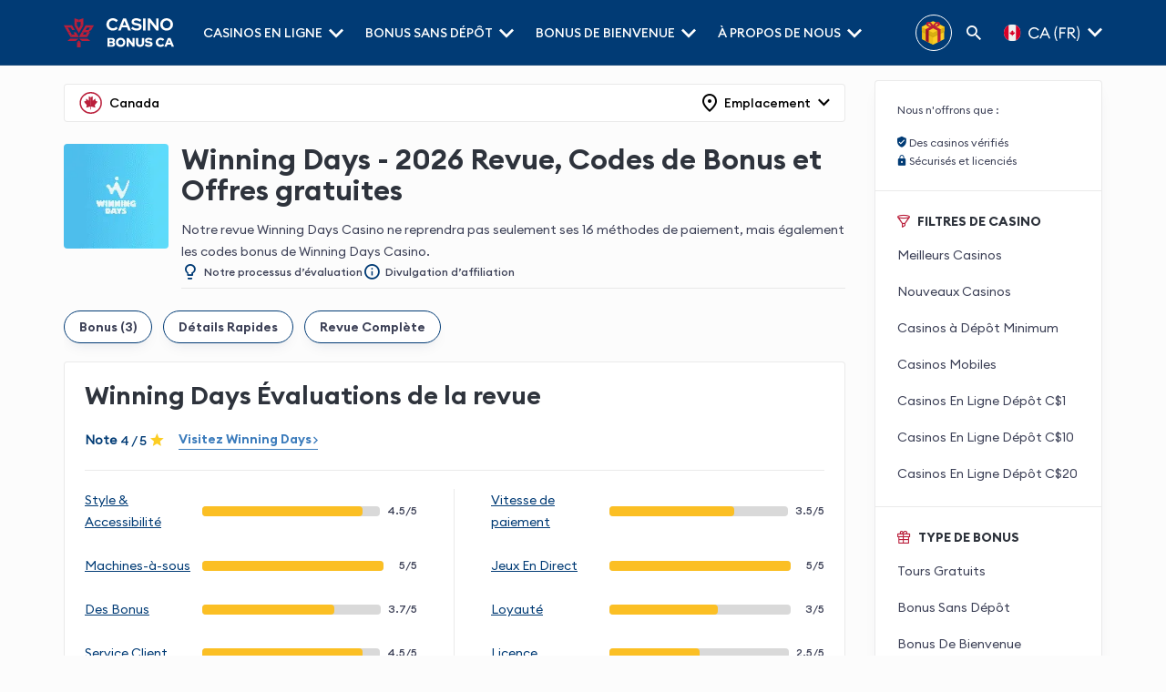

--- FILE ---
content_type: text/html; charset=UTF-8
request_url: https://casinobonusca.com/fr/winning-days/
body_size: 56681
content:
<!DOCTYPE html>
<html lang="fr" prefix="og: http://ogp.me/ns#">

<head>
	<meta charset="UTF-8">
	<meta name="viewport" content="width=device-width, initial-scale=1, maximum-scale=5, user-scalable=1">
	<title>
		Winning Days Offres gratuites et Revue pour Canada | 2026	</title>

	<link rel="preload" href="https://casinobonusca.com/fr/wp-content/themes/casinobonusca/fonts/icomoon.woff" as="font" type="font/woff" crossorigin><link rel="preload" href="https://casinobonusca.com/fr/wp-content/themes/casinobonusca/fonts/EuclidCircularB-SemiBold.woff2" as="font" type="font/woff2" crossorigin><link rel="preload" href="https://casinobonusca.com/fr/wp-content/themes/casinobonusca/fonts/EuclidCircularB-Bold.woff2" as="font" type="font/woff2" crossorigin><link rel="preload" href="https://casinobonusca.com/fr/wp-content/themes/casinobonusca/fonts/EuclidCircularB-Medium.woff2" as="font" type="font/woff2" crossorigin><link rel="preload" href="https://casinobonusca.com/fr/wp-content/themes/casinobonusca/fonts/EuclidCircularB-Regular.woff2" as="font" type="font/woff2" crossorigin><link rel="alternate" hreflang="fr-CA" href="https://casinobonusca.com/fr/winning-days/"/><link rel="alternate" hreflang="en-CA" href="https://casinobonusca.com/winning-days-casino-bonuses-and-review/"/><link rel="alternate" hreflang="x-default" href="https://casinobonusca.com/winning-days-casino-bonuses-and-review/" />
<meta name='robots' content='max-image-preview:large' />
<style id='global-styles-inline-css' type='text/css'>
body{--wp--preset--color--black: #000000;--wp--preset--color--cyan-bluish-gray: #abb8c3;--wp--preset--color--white: #ffffff;--wp--preset--color--pale-pink: #f78da7;--wp--preset--color--vivid-red: #cf2e2e;--wp--preset--color--luminous-vivid-orange: #ff6900;--wp--preset--color--luminous-vivid-amber: #fcb900;--wp--preset--color--light-green-cyan: #7bdcb5;--wp--preset--color--vivid-green-cyan: #00d084;--wp--preset--color--pale-cyan-blue: #8ed1fc;--wp--preset--color--vivid-cyan-blue: #0693e3;--wp--preset--color--vivid-purple: #9b51e0;--wp--preset--gradient--vivid-cyan-blue-to-vivid-purple: linear-gradient(135deg,rgba(6,147,227,1) 0%,rgb(155,81,224) 100%);--wp--preset--gradient--light-green-cyan-to-vivid-green-cyan: linear-gradient(135deg,rgb(122,220,180) 0%,rgb(0,208,130) 100%);--wp--preset--gradient--luminous-vivid-amber-to-luminous-vivid-orange: linear-gradient(135deg,rgba(252,185,0,1) 0%,rgba(255,105,0,1) 100%);--wp--preset--gradient--luminous-vivid-orange-to-vivid-red: linear-gradient(135deg,rgba(255,105,0,1) 0%,rgb(207,46,46) 100%);--wp--preset--gradient--very-light-gray-to-cyan-bluish-gray: linear-gradient(135deg,rgb(238,238,238) 0%,rgb(169,184,195) 100%);--wp--preset--gradient--cool-to-warm-spectrum: linear-gradient(135deg,rgb(74,234,220) 0%,rgb(151,120,209) 20%,rgb(207,42,186) 40%,rgb(238,44,130) 60%,rgb(251,105,98) 80%,rgb(254,248,76) 100%);--wp--preset--gradient--blush-light-purple: linear-gradient(135deg,rgb(255,206,236) 0%,rgb(152,150,240) 100%);--wp--preset--gradient--blush-bordeaux: linear-gradient(135deg,rgb(254,205,165) 0%,rgb(254,45,45) 50%,rgb(107,0,62) 100%);--wp--preset--gradient--luminous-dusk: linear-gradient(135deg,rgb(255,203,112) 0%,rgb(199,81,192) 50%,rgb(65,88,208) 100%);--wp--preset--gradient--pale-ocean: linear-gradient(135deg,rgb(255,245,203) 0%,rgb(182,227,212) 50%,rgb(51,167,181) 100%);--wp--preset--gradient--electric-grass: linear-gradient(135deg,rgb(202,248,128) 0%,rgb(113,206,126) 100%);--wp--preset--gradient--midnight: linear-gradient(135deg,rgb(2,3,129) 0%,rgb(40,116,252) 100%);--wp--preset--duotone--dark-grayscale: url('#wp-duotone-dark-grayscale');--wp--preset--duotone--grayscale: url('#wp-duotone-grayscale');--wp--preset--duotone--purple-yellow: url('#wp-duotone-purple-yellow');--wp--preset--duotone--blue-red: url('#wp-duotone-blue-red');--wp--preset--duotone--midnight: url('#wp-duotone-midnight');--wp--preset--duotone--magenta-yellow: url('#wp-duotone-magenta-yellow');--wp--preset--duotone--purple-green: url('#wp-duotone-purple-green');--wp--preset--duotone--blue-orange: url('#wp-duotone-blue-orange');--wp--preset--font-size--small: 13px;--wp--preset--font-size--medium: 20px;--wp--preset--font-size--large: 36px;--wp--preset--font-size--x-large: 42px;}.has-black-color{color: var(--wp--preset--color--black) !important;}.has-cyan-bluish-gray-color{color: var(--wp--preset--color--cyan-bluish-gray) !important;}.has-white-color{color: var(--wp--preset--color--white) !important;}.has-pale-pink-color{color: var(--wp--preset--color--pale-pink) !important;}.has-vivid-red-color{color: var(--wp--preset--color--vivid-red) !important;}.has-luminous-vivid-orange-color{color: var(--wp--preset--color--luminous-vivid-orange) !important;}.has-luminous-vivid-amber-color{color: var(--wp--preset--color--luminous-vivid-amber) !important;}.has-light-green-cyan-color{color: var(--wp--preset--color--light-green-cyan) !important;}.has-vivid-green-cyan-color{color: var(--wp--preset--color--vivid-green-cyan) !important;}.has-pale-cyan-blue-color{color: var(--wp--preset--color--pale-cyan-blue) !important;}.has-vivid-cyan-blue-color{color: var(--wp--preset--color--vivid-cyan-blue) !important;}.has-vivid-purple-color{color: var(--wp--preset--color--vivid-purple) !important;}.has-black-background-color{background-color: var(--wp--preset--color--black) !important;}.has-cyan-bluish-gray-background-color{background-color: var(--wp--preset--color--cyan-bluish-gray) !important;}.has-white-background-color{background-color: var(--wp--preset--color--white) !important;}.has-pale-pink-background-color{background-color: var(--wp--preset--color--pale-pink) !important;}.has-vivid-red-background-color{background-color: var(--wp--preset--color--vivid-red) !important;}.has-luminous-vivid-orange-background-color{background-color: var(--wp--preset--color--luminous-vivid-orange) !important;}.has-luminous-vivid-amber-background-color{background-color: var(--wp--preset--color--luminous-vivid-amber) !important;}.has-light-green-cyan-background-color{background-color: var(--wp--preset--color--light-green-cyan) !important;}.has-vivid-green-cyan-background-color{background-color: var(--wp--preset--color--vivid-green-cyan) !important;}.has-pale-cyan-blue-background-color{background-color: var(--wp--preset--color--pale-cyan-blue) !important;}.has-vivid-cyan-blue-background-color{background-color: var(--wp--preset--color--vivid-cyan-blue) !important;}.has-vivid-purple-background-color{background-color: var(--wp--preset--color--vivid-purple) !important;}.has-black-border-color{border-color: var(--wp--preset--color--black) !important;}.has-cyan-bluish-gray-border-color{border-color: var(--wp--preset--color--cyan-bluish-gray) !important;}.has-white-border-color{border-color: var(--wp--preset--color--white) !important;}.has-pale-pink-border-color{border-color: var(--wp--preset--color--pale-pink) !important;}.has-vivid-red-border-color{border-color: var(--wp--preset--color--vivid-red) !important;}.has-luminous-vivid-orange-border-color{border-color: var(--wp--preset--color--luminous-vivid-orange) !important;}.has-luminous-vivid-amber-border-color{border-color: var(--wp--preset--color--luminous-vivid-amber) !important;}.has-light-green-cyan-border-color{border-color: var(--wp--preset--color--light-green-cyan) !important;}.has-vivid-green-cyan-border-color{border-color: var(--wp--preset--color--vivid-green-cyan) !important;}.has-pale-cyan-blue-border-color{border-color: var(--wp--preset--color--pale-cyan-blue) !important;}.has-vivid-cyan-blue-border-color{border-color: var(--wp--preset--color--vivid-cyan-blue) !important;}.has-vivid-purple-border-color{border-color: var(--wp--preset--color--vivid-purple) !important;}.has-vivid-cyan-blue-to-vivid-purple-gradient-background{background: var(--wp--preset--gradient--vivid-cyan-blue-to-vivid-purple) !important;}.has-light-green-cyan-to-vivid-green-cyan-gradient-background{background: var(--wp--preset--gradient--light-green-cyan-to-vivid-green-cyan) !important;}.has-luminous-vivid-amber-to-luminous-vivid-orange-gradient-background{background: var(--wp--preset--gradient--luminous-vivid-amber-to-luminous-vivid-orange) !important;}.has-luminous-vivid-orange-to-vivid-red-gradient-background{background: var(--wp--preset--gradient--luminous-vivid-orange-to-vivid-red) !important;}.has-very-light-gray-to-cyan-bluish-gray-gradient-background{background: var(--wp--preset--gradient--very-light-gray-to-cyan-bluish-gray) !important;}.has-cool-to-warm-spectrum-gradient-background{background: var(--wp--preset--gradient--cool-to-warm-spectrum) !important;}.has-blush-light-purple-gradient-background{background: var(--wp--preset--gradient--blush-light-purple) !important;}.has-blush-bordeaux-gradient-background{background: var(--wp--preset--gradient--blush-bordeaux) !important;}.has-luminous-dusk-gradient-background{background: var(--wp--preset--gradient--luminous-dusk) !important;}.has-pale-ocean-gradient-background{background: var(--wp--preset--gradient--pale-ocean) !important;}.has-electric-grass-gradient-background{background: var(--wp--preset--gradient--electric-grass) !important;}.has-midnight-gradient-background{background: var(--wp--preset--gradient--midnight) !important;}.has-small-font-size{font-size: var(--wp--preset--font-size--small) !important;}.has-medium-font-size{font-size: var(--wp--preset--font-size--medium) !important;}.has-large-font-size{font-size: var(--wp--preset--font-size--large) !important;}.has-x-large-font-size{font-size: var(--wp--preset--font-size--x-large) !important;}
</style>
	<meta name="geo.placename" content="Canada" />
	<meta name="geo.region" content="CA" />
	<meta http-equiv="Content-Type" content="text/html; charset=utf-8" />
	<meta http-equiv="X-UA-Compatible" content="IE=9" />
	<meta name="title" content="Winning Days Offres gratuites et Revue pour Canada | 2026" />
	<meta name="theme-color" content="#013b75">
	<meta name="description" content="Réclamez vos Offres gratuites du Winning Days! Notre revue vous aide à décider si les machines à sous, les paiements et plus vous conviennent. Voir l'évaluation complète des casinos!" />
	<meta property="og:type" content="website" />
	<meta property="og:title" content="Winning Days Offres gratuites et Revue pour Canada | 2026" />
	<meta property="og:description" content="Réclamez vos Offres gratuites du Winning Days! Notre revue vous aide à décider si les machines à sous, les paiements et plus vous conviennent. Voir l'évaluation complète des casinos!" />
	<meta property="og:url" content="https://casinobonusca.com/fr/winning-days/" />
	<meta property="og:site_name" content="Casinobonusca FR" />
	<meta property="og:image" content="/wp-content/themes/casinobonusca/images/ca/logo.png" />
	<meta property="og:image:type" content="image/png" />
	<meta name="twitter:card" content="summary_large_image" />
	<meta name="twitter:title" content="Winning Days Offres gratuites et Revue pour Canada | 2026" />
	<meta name="twitter:description" content="Réclamez vos Offres gratuites du Winning Days! Notre revue vous aide à décider si les machines à sous, les paiements et plus vous conviennent. Voir l'évaluation complète des casinos!" />
	<meta name="twitter:url" content="https://casinobonusca.com/fr/winning-days/" />
	<link rel="apple-touch-icon" sizes="180x180" href="/apple-touch-icon.png">
	<link rel="icon" type="image/png" sizes="32x32" href="/favicon-32x32.png">
	<link rel="icon" type="image/png" sizes="16x16" href="/favicon-16x16.png">
	<link rel="manifest" href="/site.webmanifest">
	<link rel="mask-icon" href="/safari-pinned-tab.svg" color="#ff0030">
	<meta name="msapplication-TileColor" content="#ffffff">
	<meta name="theme-color" content="#ffffff">
	<meta name="twitter:site" content="Casinobonusca FR" />
	<meta name="twitter:image" content="/wp-content/themes/casinobonusca/images/ca/logo.png" />
	<meta name="twitter:creator" content="Casinobonusca FR" />
	<link rel="canonical" href="https://casinobonusca.com/fr/winning-days/" />
	<meta name="robots" content="max-image-preview:large">	<!-- <link href="https://casinobonusca.com/fr/wp-content/themes/casinobonusca/css/single-casinos.css" rel="stylesheet"> -->
			<style>
			:root{--wp--preset--aspect-ratio--square:1;--wp--preset--aspect-ratio--4-3:4/3;--wp--preset--aspect-ratio--3-4:3/4;--wp--preset--aspect-ratio--3-2:3/2;--wp--preset--aspect-ratio--2-3:2/3;--wp--preset--aspect-ratio--16-9:16/9;--wp--preset--aspect-ratio--9-16:9/16;--wp--preset--color--black:#000000;--wp--preset--color--cyan-bluish-gray:#abb8c3;--wp--preset--color--white:#ffffff;--wp--preset--color--pale-pink:#f78da7;--wp--preset--color--vivid-red:#cf2e2e;--wp--preset--color--luminous-vivid-orange:#ff6900;--wp--preset--color--luminous-vivid-amber:#fcb900;--wp--preset--color--light-green-cyan:#7bdcb5;--wp--preset--color--vivid-green-cyan:#00d084;--wp--preset--color--pale-cyan-blue:#8ed1fc;--wp--preset--color--vivid-cyan-blue:#0693e3;--wp--preset--color--vivid-purple:#9b51e0;--wp--preset--gradient--vivid-cyan-blue-to-vivid-purple:linear-gradient(135deg,rgba(6,147,227,1) 0%,rgb(155,81,224) 100%);--wp--preset--gradient--light-green-cyan-to-vivid-green-cyan:linear-gradient(135deg,rgb(122,220,180) 0%,rgb(0,208,130) 100%);--wp--preset--gradient--luminous-vivid-amber-to-luminous-vivid-orange:linear-gradient(135deg,rgba(252,185,0,1) 0%,rgba(255,105,0,1) 100%);--wp--preset--gradient--luminous-vivid-orange-to-vivid-red:linear-gradient(135deg,rgba(255,105,0,1) 0%,rgb(207,46,46) 100%);--wp--preset--gradient--very-light-gray-to-cyan-bluish-gray:linear-gradient(135deg,rgb(238,238,238) 0%,rgb(169,184,195) 100%);--wp--preset--gradient--cool-to-warm-spectrum:linear-gradient(135deg,rgb(74,234,220) 0%,rgb(151,120,209) 20%,rgb(207,42,186) 40%,rgb(238,44,130) 60%,rgb(251,105,98) 80%,rgb(254,248,76) 100%);--wp--preset--gradient--blush-light-purple:linear-gradient(135deg,rgb(255,206,236) 0%,rgb(152,150,240) 100%);--wp--preset--gradient--blush-bordeaux:linear-gradient(135deg,rgb(254,205,165) 0%,rgb(254,45,45) 50%,rgb(107,0,62) 100%);--wp--preset--gradient--luminous-dusk:linear-gradient(135deg,rgb(255,203,112) 0%,rgb(199,81,192) 50%,rgb(65,88,208) 100%);--wp--preset--gradient--pale-ocean:linear-gradient(135deg,rgb(255,245,203) 0%,rgb(182,227,212) 50%,rgb(51,167,181) 100%);--wp--preset--gradient--electric-grass:linear-gradient(135deg,rgb(202,248,128) 0%,rgb(113,206,126) 100%);--wp--preset--gradient--midnight:linear-gradient(135deg,rgb(2,3,129) 0%,rgb(40,116,252) 100%);--wp--preset--font-size--small:13px;--wp--preset--font-size--medium:20px;--wp--preset--font-size--large:36px;--wp--preset--font-size--x-large:42px;--wp--preset--spacing--20:0.44rem;--wp--preset--spacing--30:0.67rem;--wp--preset--spacing--40:1rem;--wp--preset--spacing--50:1.5rem;--wp--preset--spacing--60:2.25rem;--wp--preset--spacing--70:3.38rem;--wp--preset--spacing--80:5.06rem;--wp--preset--shadow--natural:6px 6px 9px rgba(0, 0, 0, 0.2);--wp--preset--shadow--deep:12px 12px 50px rgba(0, 0, 0, 0.4);--wp--preset--shadow--sharp:6px 6px 0px rgba(0, 0, 0, 0.2);--wp--preset--shadow--outlined:6px 6px 0px -3px rgba(255, 255, 255, 1),6px 6px rgba(0, 0, 0, 1);--wp--preset--shadow--crisp:6px 6px 0px rgba(0, 0, 0, 1)}h1{font-family:"Euclid Circular B SemiBold",sans-serif;font-size:2rem;line-height:2.25rem;color:#2e333c;margin-bottom:1.5rem;font-weight:600;margin-top:0}@media all and (max-width:576px){h1{font-family:"Euclid Circular B SemiBold",sans-serif;font-size:1.875rem;line-height:2rem;color:#2e333c;font-weight:600;margin-bottom:1.5rem;margin-top:0}}h2{font-family:"Euclid Circular B SemiBold",sans-serif;font-size:1.75rem;line-height:2.5rem;color:#2e333c;margin-bottom:1rem;font-weight:600;margin-top:0}@media all and (max-width:576px){h2{font-family:"Euclid Circular B SemiBold",sans-serif;font-size:1.5rem;line-height:2.15rem;color:#2e333c;margin-bottom:1rem;font-weight:600;margin-top:0}}h3{font-family:"Euclid Circular B SemiBold",sans-serif;font-size:1.25rem;line-height:1.625rem;color:#2e333c;margin-bottom:1rem;font-weight:600;margin-top:0}@media all and (max-width:576px){h3{font-family:"Euclid Circular B SemiBold",sans-serif;font-size:1.125rem;line-height:1.5rem;color:#2e333c;margin-bottom:1rem;font-weight:600;margin-top:0}}p{font-family:"Euclid Circular B",sans-serif;font-size:.875rem;line-height:1.5rem;font-weight:400;color:#3d4157;margin-top:0;margin-bottom:1rem}a{font-family:"Euclid Circular B",sans-serif;font-size:.875rem;line-height:1.5rem;font-weight:400;color:#ba1f3b;margin-top:0}@font-face{font-family:"Euclid Circular B";font-style:normal;font-display:swap;src:url("https://casinobonusca.com/fr/wp-content/themes/casinobonusca/fonts/EuclidCircularB-Regular.woff2") format("woff2")}@font-face{font-family:"Euclid Circular B Medium";font-style:normal;font-display:swap;src:url("https://casinobonusca.com/fr/wp-content/themes/casinobonusca/fonts/EuclidCircularB-Medium.woff2") format("woff2")}@font-face{font-family:"Euclid Circular B Bold";font-style:normal;font-weight:400;font-display:swap;src:url("https://casinobonusca.com/fr/wp-content/themes/casinobonusca/fonts/EuclidCircularB-Bold.woff2") format("woff2")}@font-face{font-family:"Euclid Circular B SemiBold";font-style:normal;font-weight:400;font-display:swap;src:url("https://casinobonusca.com/fr/wp-content/themes/casinobonusca/fonts/EuclidCircularB-SemiBold.woff2") format("woff2")}@font-face{font-family:icomoon;src:url("https://casinobonusca.com/fr/wp-content/themes/casinobonusca/fonts/icomoon.woff") format("woff");font-weight:400;font-style:normal;font-display:swap}[class*=" icon-"],[class^=icon-]{font-family:icomoon!important;font-style:normal;font-weight:400;font-variant:normal;text-transform:none;line-height:1;-webkit-font-smoothing:antialiased;-moz-osx-font-smoothing:grayscale}.icon-close,.icon-close-header{color:#ba1f3b}.icon-double-check:before{content:"\e906";color:#fff}.icon-edit-location:before{content:"\e9a1"}.icon-dislike:before{content:"\e987"}.icon-affiliate-disclosure:before{content:"\e988"}.icon-how-we-rate:before{content:"\e989"}.icon-bonus-filters:before{content:"\e979"}.icon-bonus-types:before{content:"\e97a"}.icon-certified:before{content:"\e98e"}.icon-chevron-down:before{content:"\e990"}.icon-chevron-left:before{content:"\e991"}.icon-chevron-right:before{content:"\e992"}.icon-chevron-up:before{content:"\e993"}.icon-close-header:before,.icon-close:before{content:"\e96c"}.icon-like:before{content:"\e970"}.icon-payment-methods:before{content:"\e99c"}.icon-safe:before{content:"\e981"}.icon-search:before{content:"\e9ae"}.grid-container{display:grid;grid-template-columns:auto 250px;grid-template-rows:auto;gap:2rem;margin:0 auto;align-items:flex-start;padding-top:1rem;padding-bottom:3rem}.grid-container .left-content{display:grid;gap:2rem}@media all and (max-width:576px){.grid-container .left-content{gap:1.5rem}}@media all and (max-width:1199px){.grid-container{padding-left:2rem;padding-right:2rem;padding-top:.5rem;padding-bottom:2.5rem}}@media all and (min-width:992px){.grid-container{max-width:1140px}}@media all and (max-width:991px){.grid-container{display:grid;grid-template-columns:auto;grid-template-rows:auto}}@media all and (max-width:768px){.grid-container{max-width:100%;padding-bottom:2rem}}@media all and (max-width:576px){.grid-container{padding-left:.625rem;padding-right:.625rem;gap:1.5rem}}@media all and (max-width:414px){.grid-container{padding-bottom:1.5rem}}@media all and (max-width:414px){.grid-container{padding-left:5px;padding-right:5px}}.container{width:100%;display:flex;flex-direction:row;flex-wrap:wrap;align-items:flex-start;padding-top:3rem;padding-bottom:3rem;margin:auto}@media all and (max-width:1199px){.container{padding-left:2rem;padding-right:2rem;padding-top:2.5rem;padding-bottom:2.5rem}}@media all and (min-width:992px){.container{max-width:1140px}}@media all and (max-width:768px){.container{max-width:100%;padding-top:2rem;padding-bottom:2rem}}@media all and (max-width:576px){.container{padding-left:.625rem;padding-right:.625rem}}@media all and (max-width:414px){.container{padding-top:1.5rem;padding-bottom:1.5rem}}body .main-content{overflow:hidden}body .main-content ul{list-style:none;margin:1rem 0 1rem;padding:0}body .main-content ul:first-child{margin-top:0}body .main-content ul:last-child{margin-bottom:0}body .main-content ul>li{position:relative;margin-bottom:1rem;display:flex;align-items:flex-start;justify-content:flex-start;flex-direction:row}body .main-content ul>li>span{text-decoration:none;padding-left:.75rem;font-family:"Euclid Circular B",sans-serif;margin-bottom:0;width:calc(100% - .5rem);font-size:.875rem;line-height:1.5rem;color:#3d4157}body .main-content ul>li::before{content:"";height:.5rem;width:.5rem;background:#013b75;border-radius:50%;display:inline-block;position:relative;top:.5rem;left:2px}body .main-content ul>li:last-child{margin-bottom:0}.btn{padding:6px 10px;border:0 none;border-radius:.25rem;font-size:.875rem;height:2.25rem;color:#fff;font-family:"Euclid Circular B Medium",sans-serif;text-transform:uppercase;letter-spacing:1.25px;text-align:center;text-decoration:none;display:flex;align-items:center;justify-content:center;flex-direction:row}.btn.btn-primary{background:#ba1f3b;border:1px solid #ba1f3b}.btn.btn-hamburger{background:0 0;padding:0;border-radius:50%;margin-right:1.5rem;color:#013b75;display:flex;align-items:center}.btn.btn-hamburger img{height:1rem;width:auto}@media all and (min-width:1201px){.btn.btn-hamburger{display:none}}body{font-family:"Euclid Circular B",sans-serif;background-color:#fcfcfc;position:relative}body .hero-section{border-radius:.25rem;margin-bottom:1rem}@media all and (max-width:991px){body .hero-section{padding-top:1.5rem}}body .hero-section p:last-child{margin-bottom:0}body .page-details{display:grid;grid-template-columns:auto auto;grid-template-rows:auto;gap:1.5rem;justify-content:flex-start;padding-bottom:.5rem}body .page-details .page-details-element{color:#3d4157;font-size:.875rem}body .page-details .page-details-element .page-details-title{display:inline-block}body .page-details .page-details-element.author-element{display:flex;gap:.5rem}body .page-details .page-details-element.author-element .tag-casino-expert{background:#3c7cbc;color:#fff;border-radius:.625rem;display:inline-flex;align-items:center;gap:.25rem;padding:2px 6px;font-size:.75rem;line-height:.5rem;font-family:"Euclid Circular B Medium",sans-serif;margin-bottom:0}body .page-details .page-details-element.author-element .page-details-value{text-transform:uppercase;text-decoration:none;font-size:.75rem;display:flex;align-items:center;color:#2e333c;font-family:"Euclid Circular B Medium",sans-serif}body .page-details .page-details-element.updated-element>*{font-size:.75rem;color:#a6a8a9}body .page-details .page-details-element a{line-height:unset;color:#3d4157}body .page-details .page-details-element:last-child{margin-right:0}body ul{list-style:none}body ul>li a{word-break:break-word}body .main-content h2{margin-top:2rem}body .main-content h3{margin-top:2rem}.backtotop{position:fixed;right:40px;bottom:40px;background:#fff;color:#013b75;height:40px;width:40px;border-radius:8px;z-index:2;text-decoration:none;border:1px solid rgba(151,151,151,.2);display:none}.backtotop span{font-size:1rem}a,aside,body,dd,dl,dt,form,header,iframe,img,li,nav,section,span,time,ul{margin:0;padding:0;border:0;vertical-align:baseline}aside,header,nav,section{display:block}*,:after,:before{box-sizing:border-box}html{-moz-text-size-adjust:none;-webkit-text-size-adjust:none;text-size-adjust:none}.dropdown{margin-right:1.5rem;position:relative;margin-bottom:0}.dropdown .dropdown-trigger{color:#3d4157;text-decoration:none;color:#013b75;font-family:"Euclid Circular B Medium",sans-serif;display:flex;align-items:center;justify-content:flex-start;flex-direction:row}.dropdown .dropdown-trigger span{font-size:.5rem;margin-left:.375rem;transform:rotate(0);transform-origin:center}.dropdown .dropdown-element{border:1px solid rgba(151,151,151,.2);list-style:none;background:#fff;width:13rem;border-radius:4px;box-shadow:4px 4px 10px rgba(37,37,37,.02);position:absolute;display:none;opacity:0;top:calc(100% + 1.45rem)}.dropdown .dropdown-element .icon-close{position:absolute;right:.5rem;top:.5rem;font-size:.65rem}.dropdown .dropdown-element li{margin-right:0;margin-bottom:0}.dropdown .dropdown-element li a{padding:.75rem 1rem;text-decoration:none;color:#3d4157;display:block;word-break:break-word}.dropdown:last-child{margin-right:0}.dropdown-hover{position:relative}.dropdown-hover .dropdown-trigger-hover{font-size:.875rem}.dropdown-hover .dropdown-trigger-hover .icon-chevron-down{font-size:.875rem;margin-left:.25rem;transform:rotate(0);transform-origin:center;display:inline-block}.dropdown-hover .dropdown-element-hover{background:#fff;display:block;overflow:hidden;border:1px solid rgba(151,151,151,.2);position:absolute;right:0;max-height:0;visibility:hidden;opacity:0;border-radius:.25rem;list-style:none}.dropdown-hover .dropdown-element-hover li::before{display:none}.dropdown-hover .dropdown-element-hover{padding:1rem;font-family:"Euclid Circular B",sans-serif}.dropdown-hover .dropdown-element-hover li{margin-right:0;margin-bottom:0}.dropdown-hover .dropdown-element-hover li a{padding:.5rem 1.25rem;font-size:.875rem;text-decoration:none;color:#3d4157;display:block;word-break:break-word}.bonus-ontario .bonus-main-content .bonus-info{grid-area:bonusInfo;position:relative}.bonus-ontario .bonus-main-content .special-licensed{grid-area:ontarioLicensed;display:flex;align-items:center;justify-content:flex-start;flex-direction:row}.bonus-ontario .bonus-main-content .best-for-title{grid-area:bestForTitle;color:#013b75;font-size:.875rem;text-transform:uppercase;font-family:"Euclid Circular B Medium",sans-serif;margin-bottom:0;margin-top:0}.bonus-ontario .bonus-main-content .main-title{grid-area:mainTitle;margin-top:0;margin-bottom:0;font-size:1.25rem;font-family:"Euclid Circular B Bold",sans-serif;color:#2e333c}.bonus-ontario .bonus-main-content .btn{grid-area:btn;height:2.75rem}.bonus-ontario .bonus-main-content .terms-and-conditions{grid-area:termsAndConditions}.bonus-component .bonus-container .bonus-content .bonus-header{width:100%;grid-area:bonus-header}.review-color{display:flex;align-items:center;justify-content:center;flex-direction:row;padding:2px;width:100%;border-radius:.25rem;margin:10px 0;border:1px solid rgba(151,151,151,.2)}.review-color p{margin-bottom:0;font-family:"Euclid Circular B Medium",sans-serif}.review-color p::after{content:"\e983";color:#fccd24;font-family:icomoon;font-style:normal;font-display:swap;font-size:.875rem;margin-left:.5rem;align-content:center}.touch-slider-container{position:relative}.touch-slider-container .touch-slider-list{font-size:0px;overflow:hidden;scroll-behavior:smooth;display:grid;grid-auto-flow:column}.touch-slider-container .touch-slider-list .touch-slider-element:first-child{margin-left:0}.lightbox-container{position:fixed;left:0;top:0;right:0;bottom:0;visibility:hidden;opacity:0;width:100%;height:100%;overflow:hidden;display:grid;background:rgba(1,59,117,.65);place-items:center;z-index:-1}.lightbox-container .lightbox-image-wrapper{gap:1.5rem;display:grid;justify-items:center;position:relative;top:-2rem}.lightbox-container .lightbox-image-wrapper .lightbox-img{max-height:75vh;max-width:80vw;border-radius:.25rem;position:relative}.lightbox-container .lightbox-image-wrapper .lightbox-btn{background:0 0;height:2.5rem;width:2.5rem;color:#013b75;opacity:.55;border-radius:50%;background:#fff;border:none;position:absolute;top:50%;transform:translateY(-50%);z-index:1}.lightbox-container .lightbox-image-wrapper .lightbox-btn.right{right:-20px}.lightbox-container .lightbox-image-wrapper .lightbox-btn.left{left:-20px}.lightbox-container .lightbox-image-wrapper .lightbox-btn span{font-size:1.5rem}.lightbox-container .lightbox-image-wrapper .lightbox-bullets{display:grid;grid-auto-flow:column;background:#fff;padding:1rem;border-radius:1.5rem;gap:.75rem;position:absolute;bottom:calc(-48px - 1rem)}.carousel-quiz #quiz .bonus-element .bonus-img{height:100px;width:100px;object-fit:cover;border-radius:.25rem;grid-area:bonusImg}.carousel-quiz #quiz .bonus-element .bonus-title{grid-area:bonusTitle;margin-bottom:0;margin-top:0}.carousel-quiz #quiz .bonus-element .review-color{width:90px;height:30px;margin-bottom:0;margin-top:0;gap:.5rem;grid-area:reviewColor}.carousel-quiz #quiz .bonus-element .btn-primary{width:100%;grid-area:btnPlay}.carousel-quiz #quiz .bonus-element .bonus-terms{grid-area:bonusTerms;margin-bottom:0;line-height:14px;font-size:11px}.carousel-quiz #quiz .loader{width:150px;height:150px;margin:0;position:relative;display:flex;align-items:center;justify-content:end;flex-direction:row;overflow:hidden;margin:auto;display:none}.carousel-quiz #quiz .loader .sets{position:absolute;top:50%;left:50%}.carousel-quiz #quiz .loader .sets:last-child{-webkit-transform:rotate(90deg);-ms-transform:rotate(90deg);transform:rotate(90deg)}.carousel-quiz #quiz .loader .sets .circle{width:15px;height:15px;position:absolute;background:#ba1f3b;border-radius:50%;margin:-7.5px;-webkit-animation:mesh 3s ease-in-out infinite -1.5s;animation:mesh 3s ease-in-out infinite -1.5s}.carousel-quiz #quiz .loader .sets .circle:last-child{-webkit-animation-delay:0s;animation-delay:0s}@-webkit-keyframes mesh{0%{-webkit-transform-origin:50% -50%;transform-origin:50% -50%;-webkit-transform:rotate(0);transform:rotate(0)}50%{-webkit-transform-origin:50% -50%;transform-origin:50% -50%;-webkit-transform:rotate(360deg);transform:rotate(360deg)}50.1%{-webkit-transform-origin:50% 150%;transform-origin:50% 150%;-webkit-transform:rotate(0);transform:rotate(0)}100%{-webkit-transform-origin:50% 150%;transform-origin:50% 150%;-webkit-transform:rotate(360deg);transform:rotate(360deg)}}@keyframes mesh{0%{-webkit-transform-origin:50% -50%;transform-origin:50% -50%;-webkit-transform:rotate(0);transform:rotate(0)}50%{-webkit-transform-origin:50% -50%;transform-origin:50% -50%;-webkit-transform:rotate(360deg);transform:rotate(360deg)}50.1%{-webkit-transform-origin:50% 150%;transform-origin:50% 150%;-webkit-transform:rotate(0);transform:rotate(0)}100%{-webkit-transform-origin:50% 150%;transform-origin:50% 150%;-webkit-transform:rotate(360deg);transform:rotate(360deg)}}.lightbox-container{position:fixed;left:0;top:0;right:0;bottom:0;visibility:hidden;opacity:0;width:100%;height:100%;overflow:hidden;display:grid;background:rgba(1,59,117,.65);place-items:center;z-index:-1}.lightbox-container .lightbox-image-wrapper{gap:1.5rem;display:grid;justify-items:center;position:relative;top:-2rem}.lightbox-container .lightbox-image-wrapper .lightbox-img{max-height:75vh;max-width:80vw;border-radius:.25rem;position:relative}.lightbox-container .lightbox-image-wrapper .lightbox-btn{background:0 0;height:2.5rem;width:2.5rem;color:#013b75;opacity:.55;border-radius:50%;background:#fff;border:none;position:absolute;top:50%;transform:translateY(-50%);z-index:1}.lightbox-container .lightbox-image-wrapper .lightbox-btn.right{right:-20px}.lightbox-container .lightbox-image-wrapper .lightbox-btn.left{left:-20px}.lightbox-container .lightbox-image-wrapper .lightbox-btn span{font-size:1.5rem}.lightbox-container .lightbox-image-wrapper .lightbox-bullets{display:grid;grid-auto-flow:column;background:#fff;padding:1rem;border-radius:1.5rem;gap:.75rem;position:absolute;bottom:calc(-48px - 1rem)}.badge-copy .copy-notif{position:absolute;width:auto;border-radius:.25rem;z-index:1;left:50%;transform:translateX(-50%);background:#fff;border:1px solid rgba(151,151,151,.2);color:#013b75;font-family:"Euclid Circular B Bold",sans-serif;font-size:.75rem;padding:.25rem;display:none;animation-duration:.25s;top:-28px}.edit-location-dropdown{position:relative}.edit-location-dropdown .edit-location-trigger{margin-bottom:0;padding:.5rem 1rem;border:1px solid rgba(151,151,151,.2);background:#fff;margin-bottom:1.5rem;border-radius:.25rem;display:flex;align-items:center;justify-content:space-between;flex-direction:row}.edit-location-dropdown .edit-location-trigger .edit-location-output{color:#013b75;font-family:"Euclid Circular B Medium",sans-serif;font-size:1rem;display:flex;align-items:center;justify-content:flex-start;flex-direction:row}.edit-location-dropdown .edit-location-trigger .edit-location-output img{height:1.5rem;margin-right:.5rem}@media all and (max-width:375px){.edit-location-dropdown .edit-location-trigger .edit-location-output img{height:1.25rem}}@media all and (max-width:320px){.edit-location-dropdown .edit-location-trigger .edit-location-output img{margin-right:.25rem;height:1.2rem}}.edit-location-dropdown .edit-location-trigger .edit-location-output .edit-location-output-title{color:#000;font-family:"Euclid Circular B Medium",sans-serif;font-size:.875rem;display:flex;align-items:center;justify-content:flex-start;flex-direction:row}@media all and (max-width:375px){.edit-location-dropdown .edit-location-trigger .edit-location-output .edit-location-output-title{font-size:.875rem}}@media all and (max-width:320px){.edit-location-dropdown .edit-location-trigger .edit-location-output .edit-location-output-title{font-size:.75rem}}.edit-location-dropdown .edit-location-trigger .edit-location-title{color:#000;font-family:"Euclid Circular B Medium",sans-serif;font-size:.875rem;margin-bottom:0;display:flex;align-items:center;justify-content:flex-start;flex-direction:row}@media all and (max-width:375px){.edit-location-dropdown .edit-location-trigger .edit-location-title{font-size:.875rem}}@media all and (max-width:320px){.edit-location-dropdown .edit-location-trigger .edit-location-title{font-size:.75rem}}.edit-location-dropdown .edit-location-trigger .edit-location-title .icon-edit-location{font-size:1.25rem;margin-right:.5rem}@media all and (max-width:375px){.edit-location-dropdown .edit-location-trigger .edit-location-title .icon-edit-location{font-size:1rem}}@media all and (max-width:320px){.edit-location-dropdown .edit-location-trigger .edit-location-title .icon-edit-location{margin-right:.25rem}}.edit-location-dropdown .edit-location-trigger .edit-location-title .icon-chevron-down{font-size:.5rem;margin-left:.5rem}@media all and (max-width:330px){.edit-location-dropdown .edit-location-trigger .edit-location-title .icon-chevron-down{display:none}}@media all and (max-width:768px){.edit-location-dropdown .edit-location-trigger{padding:.75rem 1rem;margin-bottom:1rem}}.edit-location-dropdown .edit-location-dropdown-element{border:1px solid rgba(151,151,151,.2);list-style:none;background:#fff;width:max-content;border-radius:4px;box-shadow:4px 4px 10px rgba(37,37,37,.02);position:absolute;display:none;opacity:0;top:100%;overflow:hidden}.edit-location-dropdown .edit-location-dropdown-element ul{margin:0}.edit-location-dropdown .edit-location-dropdown-element ul li{font-family:"Euclid Circular B Medium",sans-serif;color:#2e333c;margin-bottom:0}.edit-location-dropdown .edit-location-dropdown-element ul li span{padding:.25rem 1rem;font-size:.875rem;font-family:"Euclid Circular B Medium",sans-serif;width:100%;text-decoration:none;color:#2e333c}.edit-location-dropdown .edit-location-dropdown-element ul li span.active{background:#fff3f5;color:#ba1f3b;box-shadow:inset 4px 0 0 0 #ba1f3b}.edit-location-dropdown .edit-location-dropdown-element ul li::before{display:none}@media all and (max-width:576px){.edit-location-dropdown .edit-location-dropdown-element{width:100%}}@media all and (max-width:320px){.edit-location-dropdown .edit-location-dropdown-element ul li span{font-size:.875rem}}.inline-wrapper{display:flex;justify-content:space-between;margin-bottom:1.5rem;gap:1.5rem;position:relative;justify-content:space-between;border-bottom:1px solid rgba(151,151,151,.2);padding-bottom:.625rem;align-items:center}.inline-wrapper .info-links{position:static}@media all and (max-width:768px){.inline-wrapper{flex-direction:column;align-items:flex-start;gap:.5rem}}@media all and (max-width:320px){.inline-wrapper{margin-bottom:1rem}}.info-links{position:relative;display:flex;flex-direction:row;flex-wrap:wrap;justify-content:flex-start;gap:1.25rem;align-items:center}.info-links .dropdown{margin-right:0}.info-links .dropdown .dropdown-title{display:-webkit-box}@media all and (max-width:345px){.info-links{margin-bottom:0;gap:.75rem}}.additional-dropdown{position:static}.additional-dropdown .dropdown-trigger{font-size:.75rem}.additional-dropdown .dropdown-trigger .dropdown-title{font-size:.75rem;color:#3d4157;font-family:"Euclid Circular B Medium",sans-serif;margin:0;line-height:inherit;font-weight:500;margin-top:0}.additional-dropdown .dropdown-trigger .icon-affiliate-disclosure,.additional-dropdown .dropdown-trigger .icon-how-we-rate{font-size:1.25rem;margin-right:.3rem;margin-left:0}@media all and (max-width:385px){.additional-dropdown .dropdown-trigger .icon-affiliate-disclosure,.additional-dropdown .dropdown-trigger .icon-how-we-rate{font-size:1rem}}.additional-dropdown .dropdown-element{padding:1rem;width:100%;z-index:1;top:calc(100% + .6rem)}.additional-dropdown .dropdown-element p{margin-bottom:0}@media all and (max-width:345px){.how-we-rate-dropdown .dropdown-element{top:calc(100% - 1rem)}.affiliate-disclosure-dropdown .dropdown-element{top:calc(100% + .5rem)}}.bonus-component.bonus-new-casino-bonus .bonus-details-section .bonus-casino-logo-container{grid-area:logo;width:100px;height:100px;border-radius:.25rem;overflow:hidden;position:relative}.bonus-component.bonus-new-casino-bonus .bonus-details-section .button-container{grid-area:btnContainer;width:100%;background-color:#f2f4f6;height:70px;display:flex;align-items:flex-end;padding:0;justify-content:center;position:relative;padding-left:5px;padding-right:9px;flex-direction:column;margin-top:-5px}.bonus-component.bonus-new-casino-bonus .bonus-details-section .bonus-offer{width:max-content;background-color:#f2f4f6;padding:11px 9px;grid-area:bonusOffer;display:flex;align-items:center;width:100%;height:70px;margin-top:-5px;border-radius:.25rem 0 0 .25rem;overflow:hidden}.bonus-component.bonus-new-casino-bonus .bonus-details-section .bonus-details-table{width:100%;grid-area:bonusTable;display:grid;grid-template-columns:1fr 1fr 1fr 1fr;grid-template-rows:auto;gap:.75rem;padding:5px}.bonus-component.bonus-new-casino-bonus .bonus-details-section .flag-and-badges{grid-area:flagBadges;display:flex}.bonus-component.bonus-new-casino-bonus .bonus-details-section .review-and-compare{grid-area:reviewCompare;width:100%;display:flex;flex-direction:column}.bonus-like-wrapper{display:grid;grid-template-columns:auto auto auto;grid-template-rows:auto;justify-content:flex-start;gap:1rem}@media all and (max-width:414px){.bonus-like-wrapper{gap:0}}.bonus-like-wrapper .bonus-like-text{color:#3d4157;font-size:.875rem;display:flex;align-items:center;justify-content:flex-start;flex-direction:row}@media all and (max-width:767px){.bonus-like-wrapper .bonus-like-text{display:none}}.bonus-like-wrapper .btn-bonus-like{width:max-content;background:0 0;border:none;display:flex;align-items:center;justify-content:flex-start;flex-direction:row;border-radius:.25rem;position:relative}.bonus-like-wrapper .btn-bonus-like .icon-dislike,.bonus-like-wrapper .btn-bonus-like .icon-like{margin-right:.5rem;display:inline-block;padding:.75rem;border-radius:50%}.bonus-like-wrapper .btn-bonus-like .icon-like{background-color:#eeeffe}.bonus-like-wrapper .btn-bonus-like .icon-like::before{font-size:1rem}.bonus-like-wrapper .btn-bonus-like .icon-dislike{background-color:#fff3f5}.bonus-like-wrapper .btn-bonus-like .icon-dislike::before{font-size:1.1rem}.bonus-like-wrapper .btn-bonus-like .rating-count{font-style:normal;font-weight:400;font-size:13px;line-height:14px;color:#3d4157;font-family:"Euclid Circular B Bold",sans-serif}.bonus-like-wrapper .btn-bonus-like.btn-bonus-yes{color:#3d4157}@media all and (max-width:414px){.bonus-like-wrapper .btn-bonus-like.btn-bonus-yes{margin-right:.75rem}}.bonus-like-wrapper .btn-bonus-like.btn-bonus-yes .icon-like{color:#013b75}.bonus-like-wrapper .btn-bonus-like.btn-bonus-no{color:#3d4157}.bonus-like-wrapper .btn-bonus-like.btn-bonus-no .icon-dislike{color:#7e1111;display:inline-block;font-size:1rem}.compare-table .table-container .bonus-card-wrapper .card .image-wrapper{grid-area:imageWrapper;width:83px;height:83px}.compare-table .table-container .bonus-card-wrapper .card .review-color{grid-area:reviewColor;margin-top:0;margin-bottom:0;height:2rem;width:106px}.compare-table .table-container .bonus-card-wrapper .card .btn{grid-area:visitBtn;height:max-content;font-size:.75rem;padding-left:.25rem;padding-right:.25rem}.compare-table .table-container .bonus-card-wrapper .card .bonus-table-title{grid-area:bonusTitle;margin:0}body header{position:sticky;top:0;z-index:99}body header .navbar{height:72px;border-bottom:1px solid rgba(151,151,151,.2);background:#013b75;display:flex;align-items:center;justify-content:flex-start;flex-direction:row;z-index:100;position:relative}@media all and (max-width:768px){body header .navbar{height:62px}}body header .navbar .navbar-container{padding-top:0;padding-bottom:0;height:100%;display:flex;align-items:center;justify-content:space-between;flex-direction:row}body header .navbar .navbar-container .left-content{display:flex;align-items:center;justify-content:flex-start;flex-direction:row;height:100%;flex-grow:1}@media all and (max-width:1200px){body header .navbar .navbar-container .left-content .logo-desktop{display:none}}@media all and (min-width:1201px){body header .navbar .navbar-container .left-content .logo-mobile{display:none}}body header .navbar .navbar-container .left-content .logo-canada2{margin-right:2rem;margin-bottom:0;display:flex;align-items:center;justify-content:center;flex-direction:row}@media all and (max-width:1200px){body header .navbar .navbar-container .left-content .logo-canada2{margin-right:0}}body header .navbar .navbar-container .left-content .logo-canada2 .logo-desktop{height:2rem;width:auto}body header .navbar .navbar-container .left-content .logo-canada2 .logo-mobile{height:2rem;width:auto}body header .navbar .navbar-container .left-content .nav-wrapper{position:relative;width:auto;height:100%;display:flex;align-items:center;justify-content:flex-start;flex-direction:row}body header .navbar .navbar-container .left-content .nav{display:flex;align-items:center;justify-content:center;flex-direction:row;list-style:none;height:100%}body header .navbar .navbar-container .left-content .nav .nav-item{height:inherit;margin-right:1.5rem;position:static;display:flex;align-items:center;justify-content:center;flex-direction:row}body header .navbar .navbar-container .left-content .nav .nav-item .dropdown-element-hover{width:100%;top:100%;bottom:unset}@media all and (max-width:991px) and (min-width:1199px){body header .navbar .navbar-container .left-content .nav .nav-item{margin-right:1rem}}body header .navbar .navbar-container .left-content .nav .nav-item:last-of-type{margin-right:0}body header .navbar .navbar-container .left-content .nav .nav-item .nav-link{font-family:"Euclid Circular B Medium",sans-serif;font-size:.875rem;line-height:1rem;color:#fff;text-decoration:none;text-transform:uppercase}body header .navbar .navbar-container .left-content .nav .nav-item .dropdown-trigger-hover{font-family:"Euclid Circular B Medium",sans-serif;font-size:.875rem;line-height:1rem;color:#fff;text-transform:uppercase}body header .navbar .navbar-container .left-content .nav .nav-item .dropdown-trigger-hover span{font-size:.625rem}body header .navbar .navbar-container .left-content .nav .nav-item .dropdown-element-hover{border-radius:0;display:grid;place-items:center;padding:0;box-shadow:0 6px 8px -6px rgba(24,39,75,.04),0 8px 16px -6px rgba(24,39,75,.08);border-radius:.25rem}body header .navbar .navbar-container .left-content .nav .nav-item .dropdown-element-hover .nav-menu-container{max-width:1140px;width:100%;padding:1.5rem;display:grid;grid-template-columns:repeat(3,auto);grid-template-rows:auto;gap:.5rem}body header .navbar .navbar-container .left-content .nav .nav-item .dropdown-element-hover .nav-menu-container li a{font-family:"Euclid Circular B Medium",sans-serif;padding:0;text-align:center;width:max-content}body header .navbar .navbar-container .left-content .nav .nav-item .dropdown-element-hover .nav-menu-container li a:after{content:"";display:block;height:2px;width:0;background:0 0}body header .navbar .navbar-container .right-content{display:flex;align-items:center;justify-content:flex-start;flex-direction:row;height:100%}body header .navbar .navbar-container .right-content .bonus-of-the-day-section{margin-right:1rem}@media all and (max-width:1200px){body header .navbar .navbar-container .right-content .bonus-of-the-day-section{margin-right:0}}body header .navbar .navbar-container .right-content .bonus-of-the-day-section .bonus-of-the-day-trigger{border-radius:50%;width:2.5rem;height:2.5rem;border:1px solid #fff;background:#013b75;display:flex;align-items:center;justify-content:center;flex-direction:row}body header .navbar .navbar-container .right-content .bonus-of-the-day-section .bonus-of-the-day-trigger img{margin-left:0;height:1.75rem}body header .navbar .navbar-container .right-content .bonus-of-the-day-section .dropdown-element{right:0;left:unset;width:420px;z-index:100;top:calc(100% + 1.15rem)}body header .navbar .navbar-container .right-content .bonus-of-the-day-section .dropdown-element .icon-close{padding:.35rem;position:absolute;right:-15px;background:#fff;top:-15px;border-radius:50%;border:1px solid rgba(151,151,151,.2)}@media all and (max-width:576px){body header .navbar .navbar-container .right-content .bonus-of-the-day-section .dropdown-element .icon-close{right:-5px;top:-18px}}body header .navbar .navbar-container .right-content .bonus-of-the-day-section .dropdown-element .bonus-of-the-day-list .bonus-of-the-day-element{display:grid;grid-template-columns:48px auto min-content;grid-template-rows:auto;padding:.5rem;align-items:center;gap:1rem;border-bottom:1px solid rgba(151,151,151,.2)}body header .navbar .navbar-container .right-content .bonus-of-the-day-section .dropdown-element .bonus-of-the-day-list .bonus-of-the-day-element:first-child{display:grid;grid-template-columns:auto auto;grid-template-rows:auto;justify-content:flex-start;align-items:center;gap:.75rem}body header .navbar .navbar-container .right-content .bonus-of-the-day-section .dropdown-element .bonus-of-the-day-list .bonus-of-the-day-element .bonus-of-the-day-timer-message{margin-bottom:0;font-size:.875rem;font-family:"Euclid Circular B Medium",sans-serif;color:#2e333c}body header .navbar .navbar-container .right-content .bonus-of-the-day-section .dropdown-element .bonus-of-the-day-list .bonus-of-the-day-element .bonus-of-the-day-img{width:3rem;height:3rem;border-radius:.25rem}body header .navbar .navbar-container .right-content .bonus-of-the-day-section .dropdown-element .bonus-of-the-day-list .bonus-of-the-day-element .bonus-of-the-day-description .bonus-of-the-day-title{margin-bottom:0;font-family:"Euclid Circular B Bold",sans-serif;color:#2e333c;display:-webkit-box;-webkit-line-clamp:2;overflow:hidden;text-overflow:ellipsis;-webkit-box-orient:vertical}body header .navbar .navbar-container .right-content .bonus-of-the-day-section .dropdown-element .bonus-of-the-day-list .bonus-of-the-day-element .bonus-of-the-day-description span{font-size:.75rem;color:#3d4157}body header .navbar .navbar-container .right-content .bonus-of-the-day-section .dropdown-element .bonus-of-the-day-list .bonus-of-the-day-element .btn{padding:6px 10px;color:#fff;background:#ba1f3b;border:1px solid #ba1f3b;width:115px;height:max-content;display:block;justify-self:end}@media all and (max-width:414px){body header .navbar .navbar-container .right-content .bonus-of-the-day-section .dropdown-element .bonus-of-the-day-list .bonus-of-the-day-element{gap:.5rem;padding:.5rem}body header .navbar .navbar-container .right-content .bonus-of-the-day-section .dropdown-element .bonus-of-the-day-list .bonus-of-the-day-element .bonus-of-the-day-description .bonus-of-the-day-title{font-size:.75rem;line-height:1.125rem}}@media all and (max-width:375px){body header .navbar .navbar-container .right-content .bonus-of-the-day-section .dropdown-element .bonus-of-the-day-list .bonus-of-the-day-element{display:grid;grid-template-columns:48px auto auto;grid-template-rows:auto}body header .navbar .navbar-container .right-content .bonus-of-the-day-section .dropdown-element .bonus-of-the-day-list .bonus-of-the-day-element .btn{font-size:.75rem;padding:6px}}@media all and (max-width:340px){body header .navbar .navbar-container .right-content .bonus-of-the-day-section .dropdown-element .bonus-of-the-day-list .bonus-of-the-day-element .btn{width:90px;padding:4px}}@media all and (max-width:576px){body header .navbar .navbar-container .right-content .bonus-of-the-day-section{position:static}body header .navbar .navbar-container .right-content .bonus-of-the-day-section .dropdown-element{width:auto;left:.5rem;right:.5rem;top:calc(100% + .25rem)}}@media all and (max-width:1200px){body header .navbar .navbar-container .right-content .search-wrapper{display:none}}body header .navbar .navbar-container .right-content .search-wrapper .btn-search{background-color:transparent;font-size:1rem;color:#013b75;padding:0}body header .navbar .navbar-container .right-content .search-wrapper .btn-search .icon-search{padding-left:0!important;font-size:1rem;color:#fff;margin-left:0}body header .navbar .navbar-container .language-wrapper{position:relative;height:100%}body header .navbar .navbar-container .language-wrapper .language-trigger{margin-bottom:0;font-family:"Euclid Circular B Medium",sans-serif;align-self:center;display:flex;align-items:center;justify-content:flex-start;flex-direction:row}body header .navbar .navbar-container .language-wrapper .language-trigger .icon-chevron-down{margin-left:.5rem;font-size:.625rem}body header .navbar .navbar-container .language-wrapper .language-trigger .icon-chevron-down::before{color:#fff}body header .navbar .navbar-container .language-wrapper .language-trigger img{height:1.5rem;width:auto}body header .navbar .navbar-container .language-wrapper .dropdown-element-hover{width:max-content;right:0;top:100%;padding-top:.5rem;padding-bottom:.5rem}body header .navbar .navbar-container .language-wrapper .dropdown-element-hover li{margin-bottom:.25rem}body header .navbar .navbar-container .language-wrapper .dropdown-element-hover li a{padding:0 1rem;padding-top:.25rem}body header .navbar .navbar-container .language-wrapper .dropdown-element-hover li a img{height:1.5rem;width:auto}body header .navbar .navbar-container .language-wrapper .dropdown-element-hover li:last-child{margin-bottom:0}body header .search-element.dropdown-element{padding:1rem}@media all and (min-width:1201px){body header .search-element.dropdown-element{top:calc(100% + 1.3rem)}}@media all and (max-width:1200px){body header .search-element.dropdown-element{position:relative;padding:1rem 0;margin-bottom:.5rem}}body header .search-element.dropdown-element .search-form{width:100%;position:relative;display:flex;align-items:center;justify-content:flex-start;flex-direction:row}body header .search-element.dropdown-element .search-form .search-input{position:relative;width:100%;border:1px solid rgba(151,151,151,.2);border-radius:20px;padding:.5rem;font-size:1rem;color:#013b75;overflow:hidden;padding-left:2.5rem;border:1px solid #e0e7ee}body header .search-element.dropdown-element .search-form .search-icon{position:absolute;left:15px;top:50%;transform:translateY(-50%);border-radius:4px;width:18px;height:18px;display:block}body header .search-element.dropdown-element .search-form .search-icon .circle{position:relative;display:block;height:12px;width:12px;border-radius:70px;z-index:0;border:2px solid #ba1f3b;z-index:1;background:#fff}body header .search-element.dropdown-element .search-form .search-icon .handle{position:absolute;background-color:#ba1f3b;top:9px;left:0;width:19px;height:1.5px;display:block;transform:rotate(45deg);border-radius:2px}body header .search-element.dropdown-element .search-form .search-icon .handle:after{content:"";background-color:#ba1f3b;width:24px;height:1.5px;display:block;border-radius:2px;z-index:-1;position:absolute;left:0;top:0;opacity:0}body header .search-element.dropdown-element .search-form .search-icon .handle:before{content:"";background-color:#ba1f3b;width:24px;height:1.5px;display:block;border-radius:2px;z-index:-1;position:absolute;position:absolute;left:0;top:0;opacity:0}body header .search-element.dropdown-element .search-form #search-close{display:flex;align-items:center;justify-content:center;flex-direction:row;z-index:2;margin-left:-2rem}@media all and (max-width:1200px){body::after{content:"";position:absolute;top:0;right:0;width:0;height:0;background:rgba(0,0,0,.2);opacity:0;z-index:100}}@media all and (min-width:1201px){.accordion-mobile{display:none}.right-content .language-wrapper{display:flex}}@media all and (max-width:1200px){.nav.hidden{display:none!important}#navbar .navbar-container .btn-hamburger{margin-right:0}#navbar .navbar-container .left-content{justify-content:center}.right-content .language-wrapper{display:none}.right-content .search-wrapper{margin-right:0}.accordion-mobile{position:absolute;top:100%;width:100%;z-index:98;padding:1rem;background-color:#fff;overflow:auto;opacity:0;visibility:hidden;transform:translateY(-100%)}}footer .footer-container .note-section .show-section .show-more-element{display:none}footer .footer-container .note-section .show-section ul li{position:relative;margin-bottom:1rem}footer .footer-container .note-section .show-section ul li{display:flex;align-items:flex-start;justify-content:flex-start;flex-direction:row}footer .footer-container .note-section .show-section ul li p{text-decoration:none;padding-left:1rem;font-family:"Euclid Circular B",sans-serif;color:#3d4157;margin-bottom:0;width:calc(100% - .5rem);font-size:.875rem}footer .footer-container .note-section .show-section ul li::before{content:"";height:.5rem;width:.5rem;background:#ba1f3b;transform:rotate(45deg);display:inline-block;position:relative;top:.5rem;left:1px}footer .footer-container .note-section .show-section ul li:last-child{margin-bottom:0}.sidebar #sidebar-filters{width:100%;background:#fff;border:1px solid rgba(151,151,151,.2);box-sizing:border-box;border-radius:4px;padding:0;max-width:250px;display:flex;align-items:flex-start;justify-content:center;flex-direction:column;box-shadow:0 6px 8px -6px rgba(24,39,75,.04),0 8px 16px -6px rgba(24,39,75,.08)}.sidebar #sidebar-filters .sidebar-item-wrapper{width:100%}.sidebar #sidebar-filters .sidebar-item-wrapper .sidebar-item .aside-list{display:flex;align-items:flex-start;justify-content:center;flex-direction:column;padding:0}@media all and (max-width:992px){.sidebar #sidebar-filters .sidebar-item-wrapper .sidebar-item .aside-list{display:flex;align-items:flex-start;justify-content:flex-start;flex-direction:row;flex-wrap:wrap}.sidebar #sidebar-filters .sidebar-item-wrapper .sidebar-item .aside-list li{min-width:11rem;margin-bottom:0;margin-right:1rem}}.sidebar #sidebar-filters .sidebar-item-wrapper .sidebar-item .aside-list li a{text-decoration:none;color:#3d4157}.sidebar #sidebar-filters .sidebar-item-wrapper .sidebar-item .aside-list li{margin-bottom:1rem}.sidebar #sidebar-filters .sidebar-item-wrapper .sidebar-item .aside-list li:last-of-type{margin-bottom:0}.sidebar #sidebar-filters .sidebar-item-wrapper .sidebar-item{border-bottom:1px solid rgba(151,151,151,.2);padding:1.5rem}.sidebar #sidebar-filters .sidebar-item-wrapper .sidebar-item .sidebar-title{font-size:.875rem;line-height:1.125rem;font-family:"Euclid Circular B Bold",sans-serif;text-transform:uppercase;color:#2e333c;display:flex;align-items:center;justify-content:flex-start;flex-direction:row}.sidebar #sidebar-filters .sidebar-item-wrapper .sidebar-item .sidebar-title span{margin-right:.5rem;color:#ba1f3b}@media all and (max-width:576px){.sidebar #sidebar-filters .sidebar-item-wrapper .sidebar-item{padding:1rem}}.sidebar #sidebar-filters .sidebar-item-wrapper .sidebar-item-certified p{font-size:.75rem;line-height:1rem}.sidebar #sidebar-filters .sidebar-item-wrapper .sidebar-item-certified div{display:inline-block}.sidebar #sidebar-filters .sidebar-item-wrapper .sidebar-item-certified div p{font-size:.75rem;line-height:1rem;display:inline-block;margin-bottom:0}.sidebar #sidebar-filters .sidebar-item-wrapper .sidebar-item-certified div p span{color:#013b75}.sidebar #sidebar-filters .sidebar-item-wrapper .sidebar-item-certified div p:first-of-type{margin-right:5px}.sidebar #sidebar-filters ul{list-style:none}@media all and (max-width:991px){.sidebar #sidebar-filters{width:100%;max-width:100%}}.bonus-subscribe-wrapper .bonus-subscribe-info .bonus-subscribe-img{grid-area:img;border-radius:.25rem;overflow:hidden}.bonus-subscribe-wrapper .bonus-subscribe-info .badges{grid-area:badges;margin:0}.bonus-subscribe-wrapper .bonus-subscribe-info .review-color{grid-area:review;margin:0;max-width:5rem}.bonus-layout3 .bonus-main-content .bonus-info-img{grid-area:bonusInfoImg;height:75px;width:75px;border-radius:.25rem;border:1px solid rgba(151,151,151,.2);overflow:hidden;margin-right:1rem}.bonus-layout3 .bonus-main-content .title-bonus{grid-area:mainTitle;width:100%;padding-right:1rem}.bonus-layout3 .bonus-main-content .terms-and-conditions{grid-area:termsAndConditions}.bonus-layout3 .bonus-main-content .rev-btn-container{grid-area:rev-btn;display:flex;align-self:center;justify-self:flex-end}.bonus-component.bonus-casino-review .bonus-details-section .button-container{grid-area:btnContainer;width:100%;background-color:#f2f4f6;height:70px;display:flex;align-items:flex-end;padding:0;justify-content:center;position:relative;padding-left:5px;padding-right:9px;flex-direction:column}.bonus-component.bonus-casino-review .bonus-details-section .badge-copy-new{grid-area:badgeCopy}.bonus-component.bonus-casino-review .bonus-details-section .bonus-offer{width:max-content;background-color:#f2f4f6;padding:11px 9px;grid-area:bonusOffer;display:flex;align-items:center;width:100%;height:70px;border-radius:.25rem 0 0 .25rem;overflow:hidden}.bonus-component.bonus-casino-review .bonus-details-section .bonus-details-table{width:100%;grid-area:bonusTable;display:grid;grid-template-columns:1fr 1fr 1fr 1fr;grid-template-rows:auto;gap:.75rem;padding:5px}.bonus-component.bonus-new-online-casino-bonus-expendable-card .bonus-details-section .bonus-details-section--right .bonus-details-info .bonus-offer{width:max-content;padding:11px 9px;grid-area:bonusOffer;display:flex;align-items:center;width:100%;height:65px;border-radius:.25rem 0 0 .25rem;overflow:hidden}body .main-content .hero-section{padding-top:.25rem}body .main-content .casino-intro{display:grid;grid-template-columns:115px auto;grid-template-rows:auto;grid-template-areas:"casinoImg casinoTitle" "casinoImg casinoText";gap:.875rem;margin-bottom:1.5rem}body .main-content .casino-intro .casino-intro-img{grid-area:casinoImg;height:115px;width:115px;border-radius:.25rem;overflow:hidden}@media all and (max-width:767px){body .main-content .casino-intro .casino-intro-img{height:80px;width:80px}}body .main-content .casino-intro .casino-intro-img img{height:115px;width:115px;object-fit:cover}@media all and (max-width:767px){body .main-content .casino-intro .casino-intro-img img{height:80px;width:80px}}body .main-content .casino-intro .casino-intro-title{margin:0;line-height:34px;grid-area:casinoTitle}body .main-content .casino-intro .casino-intro-text{display:flex;align-items:flex-start;justify-content:center;flex-direction:column;width:100%;gap:.75rem;grid-area:casinoText}body .main-content .casino-intro .casino-intro-text .casino-intro-description{margin-bottom:0}body .main-content .casino-intro .casino-intro-text .inline-wrapper{margin-bottom:0;padding-bottom:.5rem;width:100%}body .main-content .links-list{display:flex;align-items:center;justify-content:flex-start;flex-direction:row;padding-bottom:1.25rem}body .main-content .links-list .btn-link-anchor{text-decoration:none;margin-right:.75rem}body .main-content .links-list .btn-link-anchor .btn-link{border:1px solid #013b75;border-radius:80px;background-color:#fff;color:#3d4157;letter-spacing:unset;font-family:"Euclid Circular B SemiBold",sans-serif;padding:.625rem 1rem;text-transform:capitalize;white-space:nowrap;box-shadow:0 6px 8px -6px rgba(24,39,75,.04),0 8px 16px -6px rgba(24,39,75,.08)}body .main-content .casino-overview{background:#fff;border:1px solid rgba(151,151,151,.2);border-radius:.25rem;padding:1rem 22px;box-shadow:0 6px 8px -6px rgba(24,39,75,.04),0 8px 16px -6px rgba(24,39,75,.08);display:grid;grid-template-columns:auto;grid-template-rows:auto;gap:2rem;row-gap:1rem;align-items:center;position:relative}body .main-content .casino-overview .casino-overview-title{margin:0}body .main-content .casino-overview .review-casino-element{display:flex}body .main-content .casino-overview .review-casino-element .review-casino-title{margin:0;font-size:.875rem;font-family:"Euclid Circular B",sans-serif;color:#013b75}body .main-content .casino-overview .review-casino-element .review-color{width:auto;border:none;margin-left:.25rem;padding:0;margin-top:0;margin-bottom:0}body .main-content .casino-overview .review-casino-element .review-color p{font-size:.875rem;font-family:"Euclid Circular B Medium",sans-serif;color:#013b75}body .main-content .casino-overview .review-casino-element .review-color p::after{margin-left:.25rem}body .main-content .casino-overview .review-casino-element .review-casino-link{margin-left:1rem;padding:0;font-size:.875rem;font-family:"Euclid Circular B SemiBold",sans-serif;color:#3c7cbc;position:relative;text-decoration:none}body .main-content .casino-overview .review-casino-element .review-casino-link::after{content:"";position:absolute;bottom:2px;display:block;width:100%;height:1px;background-color:#3c7cbc}body .main-content .casino-overview .review-casino-element .review-casino-link .icon-chevron-right{font-size:.5rem;margin-left:2px}body .main-content .casino-overview .wrapper-content-overview{width:100%;display:grid;grid-template-columns:auto;grid-template-rows:auto;gap:1rem}body .main-content .casino-overview .wrapper-content-overview .bonus-like-wrapper{border-top:1px solid rgba(151,151,151,.2);padding-top:.75rem;margin-top:.25rem}body .main-content .casino-overview .wrapper-content-overview .bonus-like-wrapper .bonus-like-text{display:flex;font-size:.75rem}@media all and (max-width:603px){body .main-content .casino-overview .wrapper-content-overview .bonus-like-wrapper .bonus-like-text{display:none}}body .main-content .casino-overview .wrapper-content-overview .bonus-like-wrapper .btn-bonus-like .icon-dislike,body .main-content .casino-overview .wrapper-content-overview .bonus-like-wrapper .btn-bonus-like .icon-like{padding:.5rem}body .main-content .casino-overview .wrapper-content-overview .bonus-like-wrapper .btn-bonus-like .icon-like::before{font-size:.85rem}body .main-content .casino-overview .wrapper-content-overview .bonus-like-wrapper .btn-bonus-like .icon-dislike::before{font-size:1.04rem}body .main-content .casino-overview .casino-overview-list{width:100%;border-top:1px solid rgba(151,151,151,.2);padding-top:1.25rem;margin-top:.25rem;display:grid;grid-template-columns:1fr 1fr;grid-template-rows:auto}body .main-content .casino-overview .casino-overview-list .casino-overview-list-element{display:flex;align-items:center;justify-content:space-between;flex-direction:row;padding-bottom:1.5rem}body .main-content .casino-overview .casino-overview-list .casino-overview-list-element:nth-last-child(-n+2){padding-bottom:0}body .main-content .casino-overview .casino-overview-list .casino-overview-list-element:nth-child(2n+1){padding-right:40px;border-right:1px solid rgba(151,151,151,.2)}@media all and (max-width:1200px) and (min-width:992px){body .main-content .casino-overview .casino-overview-list .casino-overview-list-element:nth-child(2n+1){padding-right:25px}}body .main-content .casino-overview .casino-overview-list .casino-overview-list-element:nth-child(2n){padding-left:40px}@media all and (max-width:1200px) and (min-width:992px){body .main-content .casino-overview .casino-overview-list .casino-overview-list-element:nth-child(2n){padding-left:25px}}body .main-content .casino-overview .casino-overview-list .casino-overview-list-element .title-list a{display:flex;align-items:center;justify-content:flex-start;flex-direction:row;color:#013b75;text-decoration:underline;text-underline-offset:5px;margin-right:.25rem}body .main-content .casino-overview .casino-overview-list .casino-overview-list-element .title-list{font-family:"Euclid Circular B",sans-serif;font-size:.875rem;line-height:1.5rem;font-weight:400;color:#3d4157;margin-top:0;margin-bottom:0}body .main-content .casino-overview .casino-overview-list .casino-overview-list-element .rating{font-family:"Euclid Circular B Medium",sans-serif;font-size:.875rem;line-height:1.5rem;font-weight:400;color:#3d4157;margin-top:0;margin-bottom:0;width:100%;font-size:.75rem;line-height:1.5rem;display:flex;align-items:center;justify-content:flex-end;flex-direction:row;max-width:236px}body .main-content .casino-overview .casino-overview-list .casino-overview-list-element .rating .rating-value{width:35px;text-align:end}@media all and (max-width:1200px) and (min-width:1090px){body .main-content .casino-overview .casino-overview-list .casino-overview-list-element .rating{max-width:205px}}@media all and (max-width:1089px){body .main-content .casino-overview .casino-overview-list .casino-overview-list-element .rating{max-width:180px}}@media all and (max-width:992px){body .main-content .casino-overview .casino-overview-list .casino-overview-list-element .rating{max-width:236px}}@media all and (max-width:875px){body .main-content .casino-overview .casino-overview-list .casino-overview-list-element .rating{max-width:205px}}@media all and (max-width:808px){body .main-content .casino-overview .casino-overview-list .casino-overview-list-element .rating{max-width:180px}}body .main-content .casino-overview .casino-overview-list .casino-overview-list-element .rating .progress-bar{margin-right:.5rem;background:#d9d9d9;height:11px;width:100%;border-radius:.25rem}body .main-content .casino-overview .casino-overview-list .casino-overview-list-element .rating .progress-bar .progress-element{background:#fbbf24;width:50%;height:100%;border-radius:.25rem}body .main-content .casino-overview .page-details{align-items:center;gap:.75rem}body .main-content .casino-overview .page-details .updated-element{display:flex;align-items:center;justify-content:flex-start;flex-direction:row}body .main-content .casino-overview .page-details .updated-element .page-details-title{margin-right:2px}@media all and (max-width:575px){body .main-content .casino-overview .page-details{grid-template-columns:auto}}@media all and (max-width:767px){body .main-content .casino-intro{display:grid;grid-template-columns:80px auto;grid-template-rows:auto;grid-template-areas:"casinoImg casinoTitle" "casinoText casinoText";align-items:center}body .main-content .casino-intro .casino-intro-title{font-size:26px;line-height:30px;grid-area:casinoTitle}body .main-content .casino-overview{padding:.875rem .625rem}body .main-content .casino-overview .page-details .author-element .page-details-value{font-size:.875rem}body .main-content .casino-overview .wrapper-content-overview .casino-overview-list{display:grid;grid-template-columns:auto;grid-template-rows:auto;padding-top:1rem}body .main-content .casino-overview .wrapper-content-overview .casino-overview-list .casino-overview-list-element{border-right:none;padding-left:0;padding-right:0;padding-bottom:1rem}body .main-content .casino-overview .wrapper-content-overview .casino-overview-list .casino-overview-list-element:last-of-type{padding-bottom:0}body .main-content .casino-overview .wrapper-content-overview .casino-overview-list .casino-overview-list-element .rating{max-width:200px}}footer .subscribe-section .subscribe-content .subscribe-text .subscribe-footer-message{border-radius:5px;background:#e80c19;color:#fff;font-size:12px;line-height:24px;padding:2px 12px;position:relative;align-items:center;justify-content:center;opacity:0;visibility:hidden;display:none;margin-top:8px}footer .subscribe-section .subscribe-content .subscribe-text .subscribe-footer-message::before{display:flex;align-items:center;justify-content:center;content:"!";color:#e80c19;background:#fff;margin-right:12px;flex-shrink:0;width:16px;height:16px;border-radius:50%}		</style>
		<link rel="preload" href="https://casinobonusca.com/fr/wp-content/themes/casinobonusca/optimized/single-casinos.css?ver=2401260826" as="style"
			onload="this.onload=null;this.rel='stylesheet'">
		<noscript>
			<link rel="stylesheet" href="https://casinobonusca.com/fr/wp-content/themes/casinobonusca/optimized/single-casinos.css?ver=2401260826">
		</noscript>
		<!-- Google Tag Manager -->
<script>(function(w,d,s,l,i){w[l]=w[l]||[];w[l].push({'gtm.start':
new Date().getTime(),event:'gtm.js'});var f=d.getElementsByTagName(s)[0],
j=d.createElement(s),dl=l!='dataLayer'?'&l='+l:'';j.async=true;j.src=
'https://www.googletagmanager.com/gtm.js?id='+i+dl;f.parentNode.insertBefore(j,f);
})(window,document,'script','dataLayer','GTM-MDDQCFL');</script>
<!-- End Google Tag Manager -->
<script async data-id="101412039" src="//static.getclicky.com/js"></script>	<script>
		const rootHost = 'https://casinobonusca.com/fr/';				 const parentID = 1619;perpage =[]; page=[];perpage['.bonuses-more-offers']=3;page['.bonuses-more-offers']=1;filter = 0;
			noFiltersMobile='Filtres';	</script>
</head>

<body class="single-casinos" id="body">
	<!-- Google Tag Manager (noscript) -->
<noscript><iframe src="https://www.googletagmanager.com/ns.html?id=GTM-MDDQCFL"
height="0" width="0" style="display:none;visibility:hidden"></iframe></noscript>
<!-- End Google Tag Manager (noscript) -->			<header>
			<nav class="navbar" id="navbar">

				<div class="container navbar-container">
				<button class="btn btn-hamburger hidden ripple dark-secondary" type="button" aria-label="Menu">
							<img loading="lazy" src="https://casinobonusca.com/fr/wp-content/themes/casinobonusca/images/hamburger.svg" alt="menu">
						</button>
					<div class="left-content">

					
						<a href="https://casinobonusca.com/fr/" class="logo-canada2">
							<img class="logo-desktop" src="https://casinobonusca.com/fr/wp-content/themes/casinobonusca/images/ca/header-white.svg" alt="Casinobonusca FR"><img class="logo-mobile" src="https://casinobonusca.com/fr/wp-content/themes/casinobonusca/images/ca/header-white2.svg" alt="Casinobonusca FR">						</a>

						<div class="nav-wrapper">
							<ul class="nav hidden">
								<li class="nav-item dropdown-hover"><span class="nav-link dropdown-trigger-hover" >Casinos en Ligne <span
										class="icon-chevron-down"></span></span><div class="nav-menu-container-parent dropdown-element-hover"><ul class="nav-menu-container"><li>
												<a href="https://casinobonusca.com/fr/nouveaux-casinos/">Nouveaux Casinos</a>
												</li><li>
												<a href="https://casinobonusca.com/fr/meilleurs-casinos/">Meilleurs Casinos en Ligne</a>
												</li><li>
												<a href="https://casinobonusca.com/fr/casino-en-ligne-depot-minimum/">Casinos en Ligne Dépôt Minimum</a>
												</li><li>
												<a href="https://casinobonusca.com/fr/casino-rewards/">Casino Rewards</a>
												</li></ul></div></li><li class="nav-item dropdown-hover"><span class="nav-link dropdown-trigger-hover" >Bonus Sans Dépôt <span
										class="icon-chevron-down"></span></span><div class="nav-menu-container-parent dropdown-element-hover"><ul class="nav-menu-container"><li>
												<a href="https://casinobonusca.com/fr/bonus-sans-depot/">Tous Bonus Sans Dépôt</a>
												</li><li>
												<a href="https://casinobonusca.com/fr/tours-gratuits/">Tours Gratuits</a>
												</li><li>
												<a href="https://casinobonusca.com/fr/bonus-sans-depot/5-dollars/">C$5 Sans Dépôt</a>
												</li><li>
												<a href="https://casinobonusca.com/fr/bonus-sans-depot/10-dollars/">C$10 Sans Dépôt</a>
												</li><li>
												<a href="https://casinobonusca.com/fr/bonus-sans-depot/20-dollars/">C$20 Sans Dépôt</a>
												</li><li>
												<a href="https://casinobonusca.com/fr/tours-gratuits/50-tours-gratuits/">50 Tours Gratuits</a>
												</li><li>
												<a href="https://casinobonusca.com/fr/tours-gratuits/25-tours-gratuits/">25 Tours Gratuits</a>
												</li></ul></div></li><li class="nav-item dropdown-hover"><span class="nav-link dropdown-trigger-hover" >Bonus De Bienvenue <span
										class="icon-chevron-down"></span></span><div class="nav-menu-container-parent dropdown-element-hover"><ul class="nav-menu-container"><li>
												<a href="https://casinobonusca.com/fr/bonus-de-bienvenue/">Les Meilleurs Bonus de Bienvenue</a>
												</li><li>
												<a href="https://casinobonusca.com/fr/casino-en-ligne-depot-1/">Casinos Dépôt C$1</a>
												</li><li>
												<a href="https://casinobonusca.com/fr/casino-en-ligne-depot-5/">Casinos Dépôt C$5</a>
												</li><li>
												<a href="https://casinobonusca.com/fr/casino-en-ligne-depot-10/">Casinos Dépôt C$10</a>
												</li><li>
												<a href="https://casinobonusca.com/fr/casino-en-ligne-depot-20/">Casinos Dépôt C$20</a>
												</li></ul></div></li><li class="nav-item dropdown-hover"><span class="nav-link dropdown-trigger-hover" >À Propos de Nous <span
										class="icon-chevron-down"></span></span><div class="nav-menu-container-parent dropdown-element-hover"><ul class="nav-menu-container"><li>
												<a href="https://casinobonusca.com/fr/a-propos-de-nous/">À propos de nous</a>
												</li><li>
												<a href="https://casinobonusca.com/fr/comment-fait-on-de-largent/">Éclairage d'honnêteté</a>
												</li><li>
												<a href="https://casinobonusca.com/fr/auteurs/">Auteurs</a>
												</li><li>
												<a href="https://casinobonusca.com/fr/contact/">Contact</a>
												</li><li>
												<a href="https://casinobonusca.com/fr/blog/">Blogs</a>
												</li><li>
												<a href="https://casinobonusca.com/fr/guide/">Guides</a>
												</li></ul></div></li>							</ul>
						</div>
					</div>
					<div class="right-content">
													<div class="bonus-of-the-day-section dropdown">

								<div class="dropdown-trigger bonus-of-the-day-trigger ripple dark"><img
										src="https://casinobonusca.com/fr/wp-content/themes/casinobonusca/images/icon-bonus-of-the-day.svg" alt="Bonus of the day"
										title="Bonus of the day"></div>
								<div class="dropdown-element">
									<span class="icon-close"></span>
									<ul class="bonus-of-the-day-list">
										<li class="bonus-of-the-day-element">
																						<p class="bonus-of-the-day-timer-message">
												De nouveaux bonus toutes les 24 heures !											</p>
										</li>
										<li class="bonus-of-the-day-element"><img src="https://casinobonusca.com/fr/wp-content/uploads/2021/12/download.jpg" alt="Sol Casino logo" class="bonus-of-the-day-img"><div class="bonus-of-the-day-description"><p class="bonus-of-the-day-title">50 tours gratuits</p><span>Sol Casino</span></div><a  rel="sponsored" target="_blank" class="btn btn-primary ripple light subscribe-modal" href="https://slotsbox.info/fr/go/3144/3191/sol-casino/?page_id=giftbox">Obtenez un bonus</a><li><li class="bonus-of-the-day-element"><img src="https://casinobonusca.com/fr/wp-content/uploads/2024/07/fr-legiano-casino-images-casino-logo-150x150-1.png" alt="Legiano Casino logo" class="bonus-of-the-day-img"><div class="bonus-of-the-day-description"><p class="bonus-of-the-day-title">100% jusqu'à 2000 $ + 200 tours gratuits</p><span>Legiano Casino</span></div><a  rel="sponsored" target="_blank" class="btn btn-primary ripple light subscribe-modal" href="https://slotsbox.info/fr/go/8612/8688/legiano-casino/?page_id=giftbox">Obtenez un bonus</a><li>									</ul>
								</div>
							</div>

														<div class="search-wrapper search-desktop dropdown">

									<button class="btn btn-search dropdown-trigger search-trigger ripple dark-primary"
										aria-label="Search">
										<span class="icon-search"></span>
									</button>

									<div class="search-element dropdown-element">
										<form class="search-form search-input-form" action="https://casinobonusca.com/fr/search/">

											<input type="text" class="search-input" name="q" autocomplete="off"
												placeholder="Search">

											<span class="search-icon">
												<span class="circle"></span>
												<span class="handle"></span>
											</span>

											<div id="search-close">
												<span class="icon-times-regular icon-close-header"></span>
											</div>
										</form>
									</div>

								</div>
														<div class="language-wrapper dropdown-hover nav-item">
								<div class="dropdown-trigger-hover nav-link language-trigger">

									<img loading="lazy" src="https://casinobonusca.com/wp-content/themes/casinobonusca/images/ca/lang-CA-FR-white.svg" mobile-src="https://casinobonusca.com/wp-content/themes/casinobonusca/images/ca/lang-CA-FR-black.svg"
										alt="FR">
									<span class="icon-chevron-down"></span>
								</div>

								<ul class="dropdown-element-hover">
									<li>
											<a  href="https://casinobonusca.com/winning-days-casino-bonuses-and-review/" title="Winning Days Casino No Deposit Bonus Promo Codes, Free Spins Offers, & Review 2026"><img loading="lazy" src="https://casinobonusca.com/wp-content/themes/casinobonusca/images/ca/lang-CA-EN-black.svg" alt="EN"></a>
											</li>								</ul>
							</div>
											</div>

				</div>

			</nav>

			<div class="accordion-mobile">
		</div>
		</header>

		

		

	
<main class="grid-container">
	<div class="left-content">
		<section class="main-content ">
			<section class="hero-section">
				      
		<div class="edit-location-dropdown">
				
                <div class="edit-location-trigger ripple light-secondary">

					<div class="edit-location-output">
						<img loading="lazy" src="https://casinobonusca.com/fr/wp-content/themes/casinobonusca/images/ca/badge.svg" alt="Drapeau canadien">						<span class="edit-location-output-title">
                            Canada                        </span>
					</div>
                					<p class="edit-location-title">
						<span class="icon-edit-location"></span> Emplacement						<span class="icon-chevron-down"></span>
					</p>
                				</div>
                                <div class="edit-location-dropdown-element">
					<ul>
                    <li><span dataid="other" class="lang active">Canada</span></li><li><span dataid="quebec" class="lang">Quebec</span></li><li><span dataid="british" class="lang">British Columbia</span></li><li><span dataid="caon" class="lang">Ontario</span></li><li><span dataid="alberta" class="lang">Alberta</span></li><li><span dataid="manitoba" class="lang">Manitoba</span></li><li><span dataid="nova-scotia" class="lang">Nova Scotia</span></li><li><span dataid="new-brunswick" class="lang">New Brunswick</span></li><li><span dataid="newfoundland-labrador" class="lang">Newfoundland and Labrador</span></li><li><span dataid="prince-edward" class="lang">Prince Edward Island</span></li><li><span dataid="northwest-territories" class="lang">Northwest Territories</span></li><li><span dataid="yukon" class="lang">Yukon</span></li><li><span dataid="nunavut" class="lang">Nunavut</span></li>                    </ul>
                </div>
                            </div>
            
				<div class="casino-intro">
		<div class="casino-intro-img">
			<a  rel="sponsored" target="_blank" class=" " href="https://slotsbox.info/fr/go/1619/1628/winning-days/"><img src="https://casinobonusca.com/fr/wp-content/uploads/2021/01/logo-Winning-days.png" alt="Winning Days"></a>		</div>
		<h1 class="casino-intro-title">Winning Days - 2026 Revue, Codes de Bonus et Offres gratuites</h1>
		<div class="casino-intro-text">
			
			<p class="casino-intro-description">
				Notre revue Winning Days Casino ne reprendra pas seulement ses 16 méthodes de paiement, mais également les codes bonus de Winning Days Casino.			</p>
			<div class="inline-wrapper">
				<div class="info-links">
					<div class="additional-dropdown how-we-rate-dropdown dropdown">

	<span class="dropdown-trigger">
		<span class="icon-how-we-rate"></span>
		<h3 class="dropdown-title">Notre processus d’évaluation</h3>
	</span>

	<div class="dropdown-element">
		<span class="icon-close"></span>
		<p>
			Chez CasinoBonusCA, nous évaluons les casinos et les bonus de manière objective grâce à un processus de notation rigoureux. Nous analysons les casinos selon des critères essentiels tels que leur réputation, la validité de leur licence, des conditions de bonus équitables, des méthodes de paiement sécurisées et un service client réactif, afin que vous puissiez profiter des dernières offres et jouer en toute confiance.		</p>
	</div>
</div>
<div class="additional-dropdown affiliate-disclosure-dropdown dropdown">

	<span class="dropdown-trigger">
		<span class="icon-affiliate-disclosure"></span>
		<h3 class="dropdown-title">Divulgation d’affiliation</h3>
	</span>

	<div class="dropdown-element">
		<span class="icon-close"></span>
		<p>
			Chez CasinoBonusCA, nous pouvons recevoir une commission si vous vous inscrivez sur un casino via les liens que nous fournissons. Cependant, cela n’exerce absolument aucune influence sur nos avis ou classements. Nos évaluations reposent sur une recherche indépendante et reflètent notre engagement envers la transparence, en vous offrant toutes les informations nécessaires pour prendre des décisions éclairées.		</p>
	</div>
</div>
				</div>

			</div>
		</div>

		
	</div>
	
				<div class="touch-slider-container">
					<div class="links-list touch-slider-list">
									
						<a class="btn-link-anchor touch-slider-element move-to-section" href="#winning_days_des_bonus"> 
						<button class="btn btn-link dark-primary" type="button">Bonus (3)</button>						</a>
											<a class="btn-link-anchor touch-slider-element move-to-section" href="#quick-details"> 
						<button class="btn btn-link dark-primary" type="button">Détails rapides</button>						</a>
						<a class="btn-link-anchor touch-slider-element move-to-section" href="#winning_days_style_accessibilité"> 
						<button class="btn btn-link dark-primary" type="button">Revue complète</button>						</a>

				</div>
				</div>

								<section class="casino-overview">
					<h2 class="casino-overview-title">Winning Days Évaluations de la revue</h2>


					<div class="review-casino-element">
						<h3 class="review-casino-title">Note </h3>

						<div class="review-color good-rating">
							<p>4 / 5</p>
						</div>
						<a  rel="sponsored" target="_blank" class="review-casino-link " href="https://slotsbox.info/fr/go/1619/1628/winning-days/">Visitez Winning Days<span class="icon-chevron-right"></span></a>
					</div>

					<div class="wrapper-content-overview">

						<dl class="casino-overview-list">

						<div class="casino-overview-list-element"><dt class="title-list"><a href="#winning_days_style_accessibilité">Style & Accessibilité</a></dt><dd class="rating"><div class="progress-bar"><div class="progress-element" style="width:90%"></div></div> <span class="rating-value"> 4.5/5 </span> </dd></div><div class="casino-overview-list-element"><dt class="title-list"><a href="#winning_days_vitesse_de_paiement">Vitesse de paiement</a></dt><dd class="rating"><div class="progress-bar"><div class="progress-element" style="width:70%"></div></div> <span class="rating-value"> 3.5/5 </span> </dd></div><div class="casino-overview-list-element"><dt class="title-list"><a href="#winning_days_machines-à-sous">Machines-à-sous</a></dt><dd class="rating"><div class="progress-bar"><div class="progress-element" style="width:100%"></div></div> <span class="rating-value"> 5/5 </span> </dd></div><div class="casino-overview-list-element"><dt class="title-list"><a href="#winning_days_jeux_en_direct">Jeux En Direct</a></dt><dd class="rating"><div class="progress-bar"><div class="progress-element" style="width:100%"></div></div> <span class="rating-value"> 5/5 </span> </dd></div><div class="casino-overview-list-element"><dt class="title-list"><a href="#winning_days_des_bonus">Des Bonus</a></dt><dd class="rating"><div class="progress-bar"><div class="progress-element" style="width:74%"></div></div> <span class="rating-value"> 3.7/5 </span> </dd></div><div class="casino-overview-list-element"><dt class="title-list"><a href="#winning_days_loyauté">Loyauté</a></dt><dd class="rating"><div class="progress-bar"><div class="progress-element" style="width:60%"></div></div> <span class="rating-value"> 3/5 </span> </dd></div><div class="casino-overview-list-element"><dt class="title-list"><a href="#winning_days_service_client_">Service Client </a></dt><dd class="rating"><div class="progress-bar"><div class="progress-element" style="width:90%"></div></div> <span class="rating-value"> 4.5/5 </span> </dd></div><div class="casino-overview-list-element"><dt class="title-list"><a href="#winning_days_licence">Licence</a></dt><dd class="rating"><div class="progress-bar"><div class="progress-element" style="width:50%"></div></div> <span class="rating-value"> 2.5/5 </span> </dd></div>						</dl>

					<div class="bonus-like-wrapper" data="1619">
	<span class="bonus-like-text">
		Évaluer le casino	</span>

	<button type="button" class="btn-bonus-like btn-bonus-yes">
		<span class="icon-like"></span>
		<span class="rating-count">
			0		</span>
	</button>

	<button type="button" class="btn-bonus-like btn-bonus-no">
		<span class="icon-dislike"></span>
		<span class="rating-count">
			0		</span>
	</button>
</div>

					</div>
					<div class="page-details">
						<span class="page-details-element author-element">
	<a class="page-details-value" href="https://casinobonusca.com/fr/auteurs/xavier-gatineau/">Xavier Gatineau</a>
	<p class="tag-casino-expert"><span class="icon-double-check"></span>Casino expert</p></span>
<span class="page-details-element updated-element">
	<span class="page-details-title">Mise à jour:</span>
	<time datetime="2026-01-09T07:12:58+00:00">
		January 9, 2026	</time>
</span>
					</div>
				</section>

			</section>
			<div id="winning_days_des_bonus">	
					<h2 class="listing-bonuses-title"> 
			Bonus et Offres du Casino Winning Days		</h2>

		<div class="touch-slider-container">
			<div class="links-list touch-slider-list">
								<a class="btn-link-anchor touch-slider-element move-to-section" href="#bonuses_no_deposit"> 					
				<button class="btn btn-link dark-primary" type="button">Sans dépôt</button>				</a>
								<a class="btn-link-anchor touch-slider-element move-to-section" href="#winning_days_des_bonus"> 						
				<button class="btn btn-link dark-primary" type="button">Bienvenue</button>				</a>
								<a class="btn-link-anchor touch-slider-element move-to-section" href="#bonuses_similar"> 						
				<button class="btn btn-link dark-primary" type="button">Bonus similaires</button>				</a>

			</div>
		</div>
		<div class="bonuses-section"><div class="bonus-subscribe-wrapper">

	<div class="bonus-subscribe-info">
		<div class="bonus-subscribe-img">
			<svg id="eUVBKA3O8J41" xmlns="http://www.w3.org/2000/svg" xmlns:xlink="http://www.w3.org/1999/xlink"
				viewBox="0 0 90 90" shape-rendering="geometricPrecision" text-rendering="geometricPrecision">
				<style>
					<![CDATA[
					#eUVBKA3O8J43_to {
						animation: eUVBKA3O8J43_to__to 2000ms linear infinite normal forwards
					}

					@keyframes eUVBKA3O8J43_to__to {
						0% {
							transform: translate(45px, 46.072113px);
							animation-timing-function: cubic-bezier(0.445, 0.05, 0.55, 0.95)
						}

						50% {
							transform: translate(45.000001px, 48.207595px);
							animation-timing-function: cubic-bezier(0.445, 0.05, 0.55, 0.95)
						}

						100% {
							transform: translate(45px, 46.072113px)
						}
					}

					#eUVBKA3O8J44_to {
						animation: eUVBKA3O8J44_to__to 2000ms linear infinite normal forwards
					}

					@keyframes eUVBKA3O8J44_to__to {
						0% {
							transform: translate(45px, 74.9998px);
							animation-timing-function: cubic-bezier(0.68, -0.55, 0.265, 1.55)
						}

						25% {
							transform: translate(45px, 77.144427px);
							animation-timing-function: cubic-bezier(0.68, -0.55, 0.265, 1.55)
						}

						50% {
							transform: translate(45px, 74.9998px);
							animation-timing-function: cubic-bezier(0.68, -0.55, 0.265, 1.55)
						}

						75% {
							transform: translate(45px, 77.144427px);
							animation-timing-function: cubic-bezier(0.68, -0.55, 0.265, 1.55)
						}

						100% {
							transform: translate(45px, 74.9998px)
						}
					}

					#eUVBKA3O8J45 {
						animation: eUVBKA3O8J45_c_o 2000ms linear infinite normal forwards
					}

					@keyframes eUVBKA3O8J45_c_o {
						0% {
							opacity: 1;
							animation-timing-function: cubic-bezier(0.68, -0.55, 0.265, 1.55)
						}

						50% {
							opacity: 0.8;
							animation-timing-function: cubic-bezier(0.68, -0.55, 0.265, 1.55)
						}

						100% {
							opacity: 1
						}
					}

					#eUVBKA3O8J46 {
						animation: eUVBKA3O8J46_c_o 2000ms linear infinite normal forwards
					}

					@keyframes eUVBKA3O8J46_c_o {
						0% {
							opacity: 0;
							animation-timing-function: cubic-bezier(0.68, -0.55, 0.265, 1.55)
						}

						50% {
							opacity: 0.26;
							animation-timing-function: cubic-bezier(0.68, -0.55, 0.265, 1.55)
						}

						100% {
							opacity: 0
						}
					}

					#eUVBKA3O8J418 {
						animation: eUVBKA3O8J418_c_o 2000ms linear infinite normal forwards
					}

					@keyframes eUVBKA3O8J418_c_o {
						0% {
							opacity: 1
						}

						100% {
							opacity: 1
						}
					}

					#eUVBKA3O8J419 {
						animation: eUVBKA3O8J419_c_o 2000ms linear infinite normal forwards
					}

					@keyframes eUVBKA3O8J419_c_o {
						0% {
							opacity: 0;
							animation-timing-function: cubic-bezier(0.68, -0.55, 0.265, 1.55)
						}

						25% {
							opacity: 0;
							animation-timing-function: cubic-bezier(0.68, -0.55, 0.265, 1.55)
						}

						50% {
							opacity: 1;
							animation-timing-function: cubic-bezier(0.68, -0.55, 0.265, 1.55)
						}

						75% {
							opacity: 0;
							animation-timing-function: cubic-bezier(0.68, -0.55, 0.265, 1.55)
						}

						100% {
							opacity: 0
						}
					}
					]]>
				</style>
				<rect width="90" height="90" rx="4" ry="4" transform="translate(0-.000244)" fill="#dae6f1" />
				<g id="eUVBKA3O8J43_to" transform="translate(45,46.072113)">
					<g transform="translate(-45,-46.072113)">
						<g id="eUVBKA3O8J44_to" transform="translate(45,74.9998)">
							<line x1="0" y1="-2.144627" x2="0" y2="2.144627" transform="translate(0,0)" fill="none"
								stroke="#012040" stroke-width="2" stroke-linecap="round" />
						</g>
						<path id="eUVBKA3O8J45"
							d="M44.9999,29.2319c-7.8967.0026-13.7493,5.3236-15.338,11.8232-1.3561,5.5446.2266,11.2043,4.2314,15.1405c1.4729,1.4472,2.3175,3.6066,2.3175,5.9241v2.2161l3.1085,3.6328h5.6806h5.1993l3.5897-3.6328v-2.211c0-2.2917.8859-4.4941,2.4325-6.0424c2.9662-2.9733,4.5988-6.9095,4.5988-11.0825c0-8.5082-6.7131-15.7703-15.8203-15.768Z"
							fill="#ba1f3b" />
						<g id="eUVBKA3O8J46" transform="translate(0 0.000001)" opacity="0">
							<path
								d="M20.3906,46.7576h-3.6328c-.9716,0-1.7578-.7862-1.7578-1.7578s.7862-1.7579,1.7578-1.7579h3.6328c.9716,0,1.7578.7863,1.7578,1.7579s-.7862,1.7578-1.7578,1.7578Z"
								fill="#ba1f3b" />
							<path
								d="M73.2422,46.7576h-3.6328c-.9716,0-1.7578-.7862-1.7578-1.7578s.7862-1.7579,1.7578-1.7579h3.6328c.9716,0,1.7578.7863,1.7578,1.7579s-.7862,1.7578-1.7578,1.7578Z"
								fill="#cd435c" />
							<path
								d="M19.1203,59.9412c-.4859-.8411-.1975-1.9157.6437-2.4015l3.0452-1.7578c.8377-.4858,1.9141-.1975,2.4016.6437.4858.8412.1974,1.9158-.6438,2.4015L21.5218,60.585c-.8318.4804-1.9103.2043-2.4015-.6438Z"
								fill="#ba1f3b" />
							<path
								d="M64.7892,33.5738c-.4858-.8412-.1974-1.9158.6437-2.4015l3.0453-1.7578c.836-.4875,1.9158-.1975,2.4015.6437s.1975,1.9158-.6437,2.4015l-3.0452,1.7578c-.8318.4805-1.9103.2044-2.4016-.6437Z"
								fill="#cd435c" />
							<path
								d="M56.4256,25.2108c-.8412-.4859-1.1295-1.5604-.6437-2.4016l1.7578-3.0452c.4859-.8412,1.5604-1.1296,2.4015-.6437s1.1296,1.5603.6438,2.4015L58.8271,24.567c-.4904.8467-1.5684,1.1249-2.4015.6438Z"
								fill="#cd435c" />
							<path
								d="M31.1725,24.567l-1.7578-3.0452c-.4858-.8412-.1974-1.9158.6437-2.4015.8343-.4859,1.9141-.1975,2.4016.6437l1.7578,3.0452c.4858.8412.1974,1.9158-.6437,2.4016-.8318.4804-1.9103.2042-2.4016-.6438Z"
								fill="#ba1f3b" />
							<path
								d="M68.4782,60.585l-3.0453-1.7579c-.8411-.4858-1.1295-1.5603-.6437-2.4015.4859-.8412,1.5621-1.1295,2.4016-.6437l3.0452,1.7578c.8412.4859,1.1296,1.5604.6437,2.4015-.4905.8468-1.5686,1.1249-2.4015.6438Z"
								fill="#cd435c" />
							<path
								d="M22.8092,34.2175L19.764,32.4597c-.8412-.4859-1.1296-1.5603-.6437-2.4015s1.5621-1.1312,2.4015-.6437l3.0452,1.7578c.8412.4858,1.1296,1.5603.6438,2.4015-.4909.8475-1.5692,1.1245-2.4016.6437Z"
								fill="#ba1f3b" />
							<g transform="translate(0 0.000001)">
								<path
									d="M45,14.9998c-.9716,0-1.7578.7862-1.7578,1.7578v3.6328c0,.9716.7862,1.7578,1.7578,1.7578s1.7578-.7862,1.7578-1.7578v-3.6328c0-.9716-.7862-1.7578-1.7578-1.7578Z"
									fill="#ba1f3b" />
								<path
									d="M46.7578,20.3904v-3.6328c0-.9716-.7862-1.7578-1.7578-1.7578v7.1484c.9716,0,1.7578-.7862,1.7578-1.7578Z"
									fill="#cd435c" />
							</g>
						</g>
						<path id="eUVBKA3O8J418"
							d="M45,64.3357h-8.7891v1.2479c0,5.2151,3.8607,9.4162,8.7891,9.4162c4.8461,0,8.7891-4.0602,8.7891-8.9063v-1.7578h-8.7891Z"
							fill="#013b75" />
						<g id="eUVBKA3O8J419" transform="translate(0 0.000001)" opacity="0">
							<path
								d="M45,37.9685c-2.9079,0-5.2734,2.3656-5.2734,5.2734c0,.9716.7862,1.7579,1.7578,1.7579s1.7578-.7863,1.7578-1.7579c0-.9698.788-1.7578,1.7578-1.7578s1.7578.788,1.7578,1.7578c0,.7245-.4343,1.3665-1.1089,1.6342-.2389.0951-.4395.2432-.6489.3791-1.0725.6967-1.7578,1.8683-1.7578,3.2601c0,.9716.7862,1.7578,1.7578,1.7578s1.7578-.7862,1.7578-1.7578l.1906-.3726c2.0204-.8032,3.325-2.7275,3.325-4.9008c0-2.9078-2.3655-5.2734-5.2734-5.2734Z"
								fill="#fff" />
							<path
								d="M45,57.3044c.9708,0,1.7578-.787,1.7578-1.7578s-.787-1.7578-1.7578-1.7578-1.7578.787-1.7578,1.7578.787,1.7578,1.7578,1.7578Z"
								fill="#fff" />
						</g>
					</g>
				</g>
			</svg>
		</div>

		<div class="badges">
						<div class="badge-item badge-subscribe">
				<span class="icon-email-outline"></span>
				<p class="badge-text">
					Uniquement par courrier électronique				</p>
			</div>
		</div>

		<div class="review-color">
			<p>
				4.8 / 5
			</p>
		</div>
	</div>

	<h3 class="bonus-subscribe-title">
		150% JUSQU'À C$3000 + 500 TOURS GRATUIT	</h3>

	<div class="bonus-subscribe-bottom">
		<p class="bonus-subscribe-note">Cette offre n'est disponible qu'en s'inscrivant.</p>
		<form class="bonus-subscribe-form" novalidate>
			<div class="subscribe-bonus-email-wrap">
				<input id="subscribe-bonus-input" type="text" autocomplete="off" name="q" placeholder="Adresse électronique">
				<button id="subscribe-bonus-btn" class="btn-primary btn ripple light" type="button" aria-label="Mail">
					Réclamation				</button>
			</div>
			<div class="subscribe-bonus-message-wrap">
				<div class="subscribe-bonus-message" id="subscribe-bonus-email-message" data-input="subscribe-bonus-input"></div>
			</div>
			<div class="subscribe-checkbox-wrap">
				<input class="subscribe-bonus-checkbox" required id="subscribe-bonus-checkbox" type="checkbox">
				<label for="subscribe-bonus-checkbox" class="checkbox-label ripple light-primary" id="subscribe-bonus-checkbox-label">
					<small>En vous abonnant, vous consentez à recevoir des offres promotionnelles et d'autres e-mails de Bonus, confirmez être majeur(e) et autorisé(e) à jouer dans votre pays de résidence, et reconnaissez avoir lu et accepté notre <a href="/fr/termes-et-conditions/">politique de confidentialité</a>.</small>
				</label>
			</div>
			<div class="subscribe-bonus-message-wrap">	
				<div class="subscribe-bonus-message" id="subscribe-bonus-checkbox-message" data-input="subscribe-bonus-checkbox-label"></div>
			</div>
			<style>
				.bonus-subscribe-wrapper .bonus-subscribe-bottom .bonus-subscribe-form {
					display: block;
				}
				.bonus-subscribe-wrapper .bonus-subscribe-bottom .bonus-subscribe-form .subscribe-bonus-email-wrap {
					display: inline-flex;
					justify-content: flex-start;
				}
				.bonus-subscribe-wrapper .bonus-subscribe-bottom .bonus-subscribe-form #subscribe-bonus-input.focused {
					border-color: #E80C19;
				}
				.bonus-subscribe-wrapper .bonus-subscribe-bottom .bonus-subscribe-form .subscribe-checkbox-wrap {
					width: 100%;
					display: flex;
					margin-top: 15px;
				}
				.bonus-subscribe-wrapper .bonus-subscribe-bottom .bonus-subscribe-form .subscribe-bonus-checkbox {
					position: absolute;
					opacity: 0;
					cursor: pointer;
					height: 0;
					width: 0;
				}
				.bonus-subscribe-wrapper .bonus-subscribe-bottom .bonus-subscribe-form .subscribe-bonus-message-wrap {
					width: 100%;	
				}
				.bonus-subscribe-wrapper .bonus-subscribe-bottom .bonus-subscribe-form .subscribe-bonus-message {
					border-radius: 5px;
					background: #E80C19;
					color: #fff;
					font-size: 12px;
					line-height: 24px;
					padding: 2px 12px;
					position: relative;
					align-items: center;
					justify-content: center;
					opacity: 0;
					visibility: hidden;
					display: none;
					margin-top: 8px;
				}
				.bonus-subscribe-wrapper .bonus-subscribe-bottom .bonus-subscribe-form .subscribe-bonus-message.visible {
					opacity: 1;
					visibility: visible;
					display: inline-flex;
				}
				.bonus-subscribe-wrapper .bonus-subscribe-bottom .bonus-subscribe-form .subscribe-bonus-message::before {
					display: flex;
					align-items: center;
					justify-content: center;
					content: "!";
					color: #E80C19;
					background: #fff;
					margin-right: 12px;
					flex-shrink: 0;
					width: 16px;
					height: 16px;
					border-radius: 50%;
				}
				.bonus-subscribe-wrapper .bonus-subscribe-bottom .bonus-subscribe-form .checkbox-label {
					cursor: pointer;
					font-family: "Euclid Circular B Medium", sans-serif;
					position: relative;
					font-size: 12px;
					display: flex;
				}
				.bonus-subscribe-wrapper .bonus-subscribe-bottom .bonus-subscribe-form .checkbox-label small,
				.bonus-subscribe-wrapper .bonus-subscribe-bottom .bonus-subscribe-form .checkbox-label small > a {
					font-size: 12px;
				}
				.bonus-subscribe-wrapper .bonus-subscribe-bottom .bonus-subscribe-form .checkbox-label::before {
					display: flex; 
					align-items: center;
					justify-content: center;
					height: 16px;
					width: 16px;
					flex-shrink: 0;
					border: 2px solid #2E333C;
					background-color: white;
					color: white;
					border-radius: 3px;
					position: relative;
					overflow: hidden;
					margin-right: 9px;
					pointer-events: all;
					font-family: "icomoon";
					content: "\e98f";
					font-size: 6px;
					font-weight: 700;
				}
				.bonus-subscribe-wrapper .bonus-subscribe-bottom .bonus-subscribe-form .checkbox-label.focused::before {
					border-color: #E80C19;
				}
				.bonus-subscribe-wrapper .bonus-subscribe-bottom .bonus-subscribe-form input:checked + .checkbox-label::before {
					background-color: #BA1F3B;
					border-color: #BA1F3B;
				}
				@media (max-width: 576px) {
					.bonus-subscribe-wrapper .bonus-subscribe-bottom .bonus-subscribe-form input[type="email"] {
						width: 100%;
					}
					.bonus-subscribe-wrapper .bonus-subscribe-bottom .bonus-subscribe-form .btn {
						width: 100%;
						position: relative;
						display: flex;
						border-radius: 4px;
						margin-top: 16px;
					}
					.bonus-subscribe-wrapper .bonus-subscribe-bottom .bonus-subscribe-form .subscribe-bonus-email-wrap {
						display: flex;
						flex-direction: column;
						width: 100%;
					}
					.bonus-subscribe-wrapper .bonus-subscribe-bottom .bonus-subscribe-form #subscribe-bonus-input {
						padding: 0.7rem 1rem;
						border-radius: 4px;
					}
				}
			</style>
		</form>
	</div>
</div>
<article class="bonus-component bonus-casino-review " id="item-1628">	<div class="bonus-details-section">

		<div class="bonus-offer">
			<img class="bonus-offer-image" src="https://casinobonusca.com/fr/wp-content/themes/casinobonusca/images/special-icons/online-casino.svg" alt="Bonus">
			<h3 class="bonus-offer-text main-title">★ 10 TOURS GRATUITS SUR BOOK OF CATS + 100% JUSQU'à C$3000 ET 150 TOURS SUR LE BONUS DE BIENVENUE</h3> 
		</div>

		<div class="button-container">

			<a  rel="sponsored" target="_blank" class="btn-secondary btn ripple light " href="https://slotsbox.info/fr/go/1619/1628/winning-days/">Visite</a>
			<button class="btn-secondary-light btn ripple dark-secondary trigger-det-cb" type="button" data-id="1628">
				Détails<span class="icon-add"></span>
			</button>
		</div>

		<div class="badge-item badge-copy badge-copy-new">
								<span class="icon-new-copy-code"></span>
								<p class="code-text copy-on-click"> Codes Bonus: </p>
								<p class="code-value copy-on-click">WIN</p><div class="copy-notif">Copié!</div>		</div>
		<div class="bonus-details-table"><div class="bonus-details-element"><p class="bonus-details-title">Wagering</p><p class="bonus-details-text">40xB/40xG</p></div><div class="bonus-details-element"><p class="bonus-details-title">Min. Deposit</p><p class="bonus-details-text">30 $</p></div><div class="bonus-details-element"><p class="bonus-details-title">Max. Cashout</p><p class="bonus-details-text">N/A/C$30</p></div><div class="bonus-details-element"></div></div>	</div>

	<div class="bonus-info-section">

		<div class="bonus-info-container " layout-id="5161"><p>Winning Days est un site web de casino récemment inauguré en 2020.</p> <p><span style="color: #149e21;">Bénéfices:</span> Aucun frais sur les transactions, support d’assistance sur live chat, programme VIP.</p> <p><span style="color: #be2036;">Inconvénients:</span> le chat via le téléphone n&#8217;est pas disponible comme option de support, aucune Foire Aux Questions.</p> <p>Les joueurs et les joueuses qui vont adhérer au casino Winning Days seront récompensés par un nombre de 10 tours gratuits sur Book of Cats juste pour avoir établi un compte.</p> <p>D’ailleurs, s&#8217;ils ou elles vont déposer un montant minimum de 30 dollars canadiens, en soumettent le code &#8220;<span style="color: #149e21;"><strong>WIN</strong></span>&#8220;, ils obtiendront un match de 100% jusqu&#8217;à 3000 dollars canadiens et 150 tours gratuits sur Book of Cats.</p> <p>Les règles concernant cette offre sont les suivantes:</p> <ul> <li><span>Les crédits promotionnels doivent être misés un nombre de 40 fois, à la fois que les gains issus de tous gratuits;</span></li> <li><span>Les tours d’inscription vont expirer dans un délai de 7 jours à partir de la date de réception, leurs gains étant plafonnés à un seuil de 30 dollars canadiens. Par ailleurs, les gains ne peuvent pas être encaissés par virement bancaire ;</span></li> <li><span>Vous ne pouvez pas encaisser des gains des tours d&#8217;enregistrement avant d&#8217;avoir déposé au moins 30 dollars canadiens;</span></li> <li><span>Lorsqu’il s’agit d’appliquer les conditions de mise du bonus, le seuil maximal autorisé est de C$3. Les options d’acquisition telles que celles de &#8220;re-tourner&#8221; vont s’ajouter au montant de votre mise.</span></li> </ul> <p>Pas tous les jeux sont éligibles pour les bonus, y compris les jeux Jackpot. Une liste complète sera disponible dans la catégorie &#8220;Conditions de bonus&#8221;.</p>		</div>


		<div class="rate-reviews-container">
			<div class="bonus-like-wrapper" data="1628">
	<span class="bonus-like-text">
		Vote	</span>

	<button type="button" class="btn-bonus-like btn-bonus-yes">
		<span class="icon-like"></span>
		<span class="rating-count">
			0		</span>
	</button>

	<button type="button" class="btn-bonus-like btn-bonus-no">
		<span class="icon-dislike"></span>
		<span class="rating-count">
			0		</span>
	</button>
</div>
	
		</div>
	</div>

	<div class="terms-and-conditions">
	<small>
		19+. Cette offre n'est pas disponible pour les joueurs et les joueuses résidant en Ontario	</small>
</div>
</article></div><div class="bonuses-section"><h2 id="bonuses_no_deposit" class="listing-bonuses-title">Winning Days Bonus Sans Dépôt</h2><article class="bonus-component bonus-casino-review " id="item-1623">	<div class="bonus-details-section">

		<div class="bonus-offer">
			<img class="bonus-offer-image" src="https://casinobonusca.com/fr/wp-content/themes/casinobonusca/images/special-icons/online-casino.svg" alt="Bonus">
			<h3 class="bonus-offer-text main-title">★ BONUS SANS DéPôT DE C$1 EN TANT QUE 10 TOURS SUR BOOK OF CATS</h3> 
		</div>

		<div class="button-container">

			<a  rel="sponsored" target="_blank" class="btn-secondary btn ripple light " href="https://slotsbox.info/fr/go/1619/1623/winning-days/">Visite</a>
			<button class="btn-secondary-light btn ripple dark-secondary trigger-det-cb" type="button" data-id="1623">
				Détails<span class="icon-add"></span>
			</button>
		</div>

		<div class="badge-item badge-copy badge-copy-new">
								<span class="icon-new-copy-code"></span>
								<p class="code-text copy-on-click"> Codes Bonus: </p>
								<p class="code-value copy-on-click not-needed">NON REQUIS</p>		</div>
		<div class="bonus-details-table"><div class="bonus-details-element"><p class="bonus-details-title">Wagering</p><p class="bonus-details-text">40x G</p></div><div class="bonus-details-element"><p class="bonus-details-title">Min. Deposit</p><p class="bonus-details-text">0 $</p></div><div class="bonus-details-element"><p class="bonus-details-title">Max. Cashout</p><p class="bonus-details-text">C$30</p></div><div class="bonus-details-element"></div></div>	</div>

	<div class="bonus-info-section">

		<div class="bonus-info-container " layout-id="5161"><p>Une fois avoir établi un compte sur WinningDays, vous allez recevoir C$1 en tant que 10 tours à utiliser sur Book of Cats.</p> <p>Chacun des tours vaut C$0,1, et vous aurez la possibilité de les utiliser dans les 7 jours suivant leur réception.</p> <p>Afin d’encaisser vos gains, il faut les miser 40 fois. Gardez à l’esprit que vous ne pouvez pas retirer plus de 30 dollars canadiens, ainsi que la demande ne peut pas être faite par virement bancaire.</p> <p>En outre, il faut faire un dépôt d&#8217;au moins 30 dollars canadiens avant d’avoir la possibilité d’encaisser.</p> <p>Avant de solliciter cette promo, arrêtez-vous afin de réfléchir un moment à l’ensemble des détails !</p>		</div>


		<div class="rate-reviews-container">
			<div class="bonus-like-wrapper" data="1623">
	<span class="bonus-like-text">
		Vote	</span>

	<button type="button" class="btn-bonus-like btn-bonus-yes">
		<span class="icon-like"></span>
		<span class="rating-count">
			3		</span>
	</button>

	<button type="button" class="btn-bonus-like btn-bonus-no">
		<span class="icon-dislike"></span>
		<span class="rating-count">
			2		</span>
	</button>
</div>
	
		</div>
	</div>

	<div class="terms-and-conditions">
	<small>
		19+. Cette offre n'est pas disponible pour les joueurs et les joueuses résidant en Ontario	</small>
</div>
</article><article class="bonus-component bonus-casino-review " id="item-1626">	<div class="bonus-details-section">

		<div class="bonus-offer">
			<img class="bonus-offer-image" src="https://casinobonusca.com/fr/wp-content/themes/casinobonusca/images/special-icons/online-casino.svg" alt="Bonus">
			<h3 class="bonus-offer-text main-title">★ 10 TOURS GRATUITS DèS L'INSCRIPTION SUR BOOK OF CATS</h3> 
		</div>

		<div class="button-container">

			<a  rel="sponsored" target="_blank" class="btn-secondary btn ripple light " href="https://slotsbox.info/fr/go/1619/1626/winning-days/">Visite</a>
			<button class="btn-secondary-light btn ripple dark-secondary trigger-det-cb" type="button" data-id="1626">
				Détails<span class="icon-add"></span>
			</button>
		</div>

		<div class="badge-item badge-copy badge-copy-new">
								<span class="icon-new-copy-code"></span>
								<p class="code-text copy-on-click"> Codes Bonus: </p>
								<p class="code-value copy-on-click not-needed">NON REQUIS</p>		</div>
		<div class="bonus-details-table"><div class="bonus-details-element"><p class="bonus-details-title">Wagering</p><p class="bonus-details-text">40x G</p></div><div class="bonus-details-element"><p class="bonus-details-title">Min. Deposit</p><p class="bonus-details-text">0 $</p></div><div class="bonus-details-element"><p class="bonus-details-title">Max. Cashout</p><p class="bonus-details-text">C$30</p></div><div class="bonus-details-element"></div></div>	</div>

	<div class="bonus-info-section">

		<div class="bonus-info-container " layout-id="5161"><p>Étant donné que vous êtes un novice utilisateur ou utilisatrice du Canada du casino Winning Days, vous allez recevoir 10 tours lors de votre inscription.</p> <p>Gardez à l’esprit que chaque tour vaut C$0,1 et que vous n’allez retirer que jusqu&#8217;à C$30. Avant d’encaisser, nonobstant, les gains ayant résulté des tours doivent être misés un nombre de 40 fois. Par ailleurs, il faut faire un dépôt d’au moins 30 dollars canadiens avant de bénéficier de la permission de retirer. En outre, la procédure de connaissance du client (KYC) doit être remplie, ainsi qu’il faut avoir aussi une vérification par SMS.</p> <p>Les tours demeurent disponibles sur la plateforme Book of Cats, vous offrant la chance d’en profiter dans un intervalle de 7 jours.</p>		</div>


		<div class="rate-reviews-container">
			<div class="bonus-like-wrapper" data="1626">
	<span class="bonus-like-text">
		Vote	</span>

	<button type="button" class="btn-bonus-like btn-bonus-yes">
		<span class="icon-like"></span>
		<span class="rating-count">
			0		</span>
	</button>

	<button type="button" class="btn-bonus-like btn-bonus-no">
		<span class="icon-dislike"></span>
		<span class="rating-count">
			4		</span>
	</button>
</div>
	
		</div>
	</div>

	<div class="terms-and-conditions">
	<small>
		19+. Cette offre n'est pas disponible pour les joueurs et les joueuses résidant en Ontario	</small>
</div>
</article></div><div class="bonuses-section bonuses-more-offers"><h3 id="bonuses_similar" class="listing-bonuses-title">Offres Alternatives</h3><article class="bonus-component bonus-new-casino-bonus " id="item-1827" style="border-color:blue">	<div class="bonus-details-section">

		<div class="bonus-casino-logo-container">
			<img width="85" height="85" src="https://casinobonusca.com/fr/wp-content/uploads/2022/01/Jackpot-City-logo-85x85.png" class="logo-casino" alt=" logo" loading="eager" sizes="(max-width: 767px) 85px, 100px" srcset="https://casinobonusca.com/fr/wp-content/uploads/2022/01/Jackpot-City-logo-85x85.png 85w, https://casinobonusca.com/fr/wp-content/uploads/2022/01/Jackpot-City-logo.png 150w, https://casinobonusca.com/fr/wp-content/uploads/2022/01/Jackpot-City-logo-90x90.png 90w, https://casinobonusca.com/fr/wp-content/uploads/2022/01/Jackpot-City-logo-100x100.png 100w, https://casinobonusca.com/fr/wp-content/uploads/2022/01/Jackpot-City-logo-110x110.png 110w" />		</div>

		<div class="bonus-offer">
			<img class="bonus-offer-image" src="https://casinobonusca.com/fr/wp-content/themes/casinobonusca/images/special-icons/online-casino.svg" alt="Gift">
			<h3 class="bonus-offer-text main-title">★ 50 TOURS GRATUITS SANS DéPôT</h3> 
		</div>

		<div class="button-container">

			<a style="background-color:blue" rel="sponsored" target="_blank" class="btn-secondary btn ripple light " href="https://slotsbox.info/fr/go/1821/1827/jackpotcity-casino/">Visite</a>
			<button class="btn-secondary-light btn ripple dark-secondary trigger-det-cb" type="button" data-id="1827">
				Détails<span class="icon-add"></span>
			</button>
		</div>

		<div class="flag-and-badges">

			<div class="bonus-flag">
				<img loading="lazy" src="https://casinobonusca.com/fr/wp-content/themes/casinobonusca/images/ca/badge.svg" alt="Drapeau canadien">			</div>

			<div class="badges">
				<div class="badge-item badge-exclusive">
								<span class="icon-exclusive"></span>
								<p class="badge-text"> Exclusif </p>
							</div>			</div>

		</div>

		<div class="review-and-compare">
			<div class="review-color">
				<p>
					4.6 / 5
				</p>
			</div>
					</div>

		<div class="bonus-details-table"><div class="bonus-details-element"><p class="bonus-details-title">Wagering</p><p class="bonus-details-text">70x G</p></div><div class="bonus-details-element"><p class="bonus-details-title">Min. Deposit</p><p class="bonus-details-text">0 $</p></div><div class="bonus-details-element"><p class="bonus-details-title">Max. Cashout</p><p class="bonus-details-text">C$20</p></div><div class="bonus-details-element"></div></div>	</div>

	<div class="bonus-info-section">

		<div class="bonus-info-container " layout-id="5853">		</div>


		<div class="rate-reviews-container">
			<div class="bonus-like-wrapper" data="1827">
	<span class="bonus-like-text">
		Vote	</span>

	<button type="button" class="btn-bonus-like btn-bonus-yes">
		<span class="icon-like"></span>
		<span class="rating-count">
			48		</span>
	</button>

	<button type="button" class="btn-bonus-like btn-bonus-no">
		<span class="icon-dislike"></span>
		<span class="rating-count">
			38		</span>
	</button>
</div>
	
		</div>
	</div>

	<a class="button-read-review" href="https://casinobonusca.com/fr/jackpot-city-casino/">Lisez le casino revue<span class="icon-chevron-right"></span></a><div class="terms-and-conditions">
	<small>
		19+. Cette offre n'est pas disponible pour les joueurs et les joueuses résidant en Ontario	</small>
</div>
</article><article class="bonus-component bonus-new-casino-bonus " id="item-3275" style="border-color:blue">	<div class="bonus-details-section">

		<div class="bonus-casino-logo-container">
			<img width="85" height="85" src="https://casinobonusca.com/fr/wp-content/uploads/2023/04/213.Jet-Casino-logo-85x85.jpg" class="logo-casino" alt=" logo" loading="lazy" sizes="(max-width: 767px) 85px, 100px" srcset="https://casinobonusca.com/fr/wp-content/uploads/2023/04/213.Jet-Casino-logo-85x85.jpg 85w, https://casinobonusca.com/fr/wp-content/uploads/2023/04/213.Jet-Casino-logo.jpg 150w, https://casinobonusca.com/fr/wp-content/uploads/2023/04/213.Jet-Casino-logo-90x90.jpg 90w, https://casinobonusca.com/fr/wp-content/uploads/2023/04/213.Jet-Casino-logo-100x100.jpg 100w, https://casinobonusca.com/fr/wp-content/uploads/2023/04/213.Jet-Casino-logo-110x110.jpg 110w" />		</div>

		<div class="bonus-offer">
			<img class="bonus-offer-image" src="https://casinobonusca.com/fr/wp-content/themes/casinobonusca/images/special-icons/online-casino.svg" alt="Gift">
			<h3 class="bonus-offer-text main-title">100 % JUSQU'à C$600 + 500 TOURS SUR MECHANICAL CLOVER</h3> 
		</div>

		<div class="button-container">

			<a style="background-color:blue" rel="sponsored" target="_blank" class="btn-secondary btn ripple light " href="https://slotsbox.info/fr/go/3148/3275/jet-casino/">Visite</a>
			<button class="btn-secondary-light btn ripple dark-secondary trigger-det-cb" type="button" data-id="3275">
				Détails<span class="icon-add"></span>
			</button>
		</div>

		<div class="flag-and-badges">

			<div class="bonus-flag">
				<img loading="lazy" src="https://casinobonusca.com/fr/wp-content/themes/casinobonusca/images/ca/badge.svg" alt="Drapeau canadien">			</div>

			<div class="badges">
				<div class="badge-item badge-copy">
				                    <span class="icon-copy"></span>
				                    <p class="code-text copy-on-click"> Copie: </p>
				                    <p class="code-value copy-on-click">CASINOBONUSCA</p>
				                    <div class="copy-notif">Copied!</div>
				                    </div><div class="badge-item badge-exclusive">
								<span class="icon-exclusive"></span>
								<p class="badge-text"> Exclusif </p>
							</div>			</div>

		</div>

		<div class="review-and-compare">
			<div class="review-color">
				<p>
					4.3 / 5
				</p>
			</div>
					</div>

		<div class="bonus-details-table"><div class="bonus-details-element"><p class="bonus-details-title">Wagering</p><p class="bonus-details-text">30x</p></div><div class="bonus-details-element"><p class="bonus-details-title">Min. Deposit</p><p class="bonus-details-text">0 $</p></div><div class="bonus-details-element"><p class="bonus-details-title">Max. Cashout</p><p class="bonus-details-text">30x</p></div><div class="bonus-details-element"></div></div>	</div>

	<div class="bonus-info-section">

		<div class="bonus-info-container " layout-id="5853">		</div>


		<div class="rate-reviews-container">
			<div class="bonus-like-wrapper" data="3275">
	<span class="bonus-like-text">
		Vote	</span>

	<button type="button" class="btn-bonus-like btn-bonus-yes">
		<span class="icon-like"></span>
		<span class="rating-count">
			16		</span>
	</button>

	<button type="button" class="btn-bonus-like btn-bonus-no">
		<span class="icon-dislike"></span>
		<span class="rating-count">
			20		</span>
	</button>
</div>
	
		</div>
	</div>

	<a class="button-read-review" href="https://casinobonusca.com/fr/jet-casino/">Lisez le casino revue<span class="icon-chevron-right"></span></a><div class="terms-and-conditions">
	<small>
		19+. Cette offre n'est pas disponible pour les joueurs et les joueuses résidant en Ontario	</small>
</div>
</article><article class="bonus-component bonus-new-casino-bonus " id="item-1004" style="border-color:blue">	<div class="bonus-details-section">

		<div class="bonus-casino-logo-container">
			<img width="85" height="85" src="https://casinobonusca.com/fr/wp-content/uploads/2022/02/Spin-Casino-review-85x85.png" class="logo-casino" alt=" logo" loading="lazy" sizes="(max-width: 767px) 85px, 100px" srcset="https://casinobonusca.com/fr/wp-content/uploads/2022/02/Spin-Casino-review-85x85.png 85w, https://casinobonusca.com/fr/wp-content/uploads/2022/02/Spin-Casino-review.png 150w, https://casinobonusca.com/fr/wp-content/uploads/2022/02/Spin-Casino-review-90x90.png 90w, https://casinobonusca.com/fr/wp-content/uploads/2022/02/Spin-Casino-review-100x100.png 100w, https://casinobonusca.com/fr/wp-content/uploads/2022/02/Spin-Casino-review-110x110.png 110w" />		</div>

		<div class="bonus-offer">
			<img class="bonus-offer-image" src="https://casinobonusca.com/fr/wp-content/themes/casinobonusca/images/special-icons/online-casino.svg" alt="Gift">
			<h3 class="bonus-offer-text main-title">★ 50 TOURS SANS DéPôT & SANS INSCRIPTION SUR MYSTICAL ZODIAC à SPIN CASINO</h3> 
		</div>

		<div class="button-container">

			<a style="background-color:blue" rel="sponsored" target="_blank" class="btn-secondary btn ripple light " href="https://slotsbox.info/fr/go/1000/1004/spin-casino/">Visite</a>
			<button class="btn-secondary-light btn ripple dark-secondary trigger-det-cb" type="button" data-id="1004">
				Détails<span class="icon-add"></span>
			</button>
		</div>

		<div class="flag-and-badges">

			<div class="bonus-flag">
				<img loading="lazy" src="https://casinobonusca.com/fr/wp-content/themes/casinobonusca/images/ca/badge.svg" alt="Drapeau canadien">			</div>

			<div class="badges">
				<div class="badge-item badge-exclusive">
								<span class="icon-exclusive"></span>
								<p class="badge-text"> Exclusif </p>
							</div>			</div>

		</div>

		<div class="review-and-compare">
			<div class="review-color">
				<p>
					4.5 / 5
				</p>
			</div>
					</div>

		<div class="bonus-details-table"><div class="bonus-details-element"><p class="bonus-details-title">Wagering</p><p class="bonus-details-text">50x G</p></div><div class="bonus-details-element"><p class="bonus-details-title">Min. Deposit</p><p class="bonus-details-text">0 $</p></div><div class="bonus-details-element"><p class="bonus-details-title">Max. Cashout</p><p class="bonus-details-text">C$20</p></div><div class="bonus-details-element"></div></div>	</div>

	<div class="bonus-info-section">

		<div class="bonus-info-container " layout-id="5853">		</div>


		<div class="rate-reviews-container">
			<div class="bonus-like-wrapper" data="1004">
	<span class="bonus-like-text">
		Vote	</span>

	<button type="button" class="btn-bonus-like btn-bonus-yes">
		<span class="icon-like"></span>
		<span class="rating-count">
			9		</span>
	</button>

	<button type="button" class="btn-bonus-like btn-bonus-no">
		<span class="icon-dislike"></span>
		<span class="rating-count">
			23		</span>
	</button>
</div>
	
		</div>
	</div>

	<a class="button-read-review" href="https://casinobonusca.com/fr/spin-casino/">Lisez le casino revue<span class="icon-chevron-right"></span></a><div class="terms-and-conditions">
	<small>
		19+. Cette offre n'est pas disponible pour les joueurs et les joueuses résidant en Ontario	</small>
</div>
</article></div><div class="btn-load-more-wrapper"><button  class="btn-primary btn ripple dark-secondary btn-load-more btn-load-more-data" type="button">Chargez plus</button></div><div class="info-bubble">
						<h3 class="info-bubble-title">
							<span class="icon-disclaimer"></span>Apprentissage relatif à la dependance au jeu
						</h3>
                        <p class= "info-bubble-content">
                        <p class="info-bubble-content">
          CasinoBonusCA prend la dépendance au jeu vraiment au sérieux! Nous sommes dédiés à faire connaître les choses concernant l'addiction au jeu en diffusant d’informations, ressources et signaux d'alerte afin que nos utilisateurs et nos utilisatrices puissent prévenir que ce souci submerge leur vie.
        </p>
                        </p>
					</div><section class="compare-table">
	<h2>
		Comparer les primes	</h2>

	<div class="click-scroll">

		<div class="table-container">
			<div class="bonus-card-wrapper">
								<div class="card">
					<div class="image-wrapper">
						<img loading='lazy' src="https://casinobonusca.com/fr/wp-content/uploads/2021/01/logo-Winning-days.png"
							alt="Winning Days">
					</div>
					<div class="review-color">
						<p>
							4 / 5
						</p>
					</div>
					<a  rel="sponsored" target="_blank" class="btn-secondary btn ripple light " href="https://slotsbox.info/fr/go/1619/1628/winning-days/">Visiter le casino</a>										<h3 class="bonus-table-title">
						★ 10 Tours Gratuits sur Book of Cats + 100% jusqu'à C$3000 et 150 Tours sur le Bonus de Bienvenue					</h3>
									</div>
								<div class="card">
					<div class="image-wrapper">
						<img loading='lazy' src="https://casinobonusca.com/fr/wp-content/uploads/2020/06/images.png"
							alt="Wildz Casino">
					</div>
					<div class="review-color">
						<p>
							4.3 / 5
						</p>
					</div>
					<a  rel="sponsored" target="_blank" class="btn-secondary btn ripple light " href="https://slotsbox.info/fr/go/1102/3178/wildz-casino/">Visiter le casino</a>										<h3 class="bonus-table-title">
						★ Offre de bienvenue - 100% jusqu'à C$2000 + 200 Tours Gratuits					</h3>
									</div>
								<div class="card">
					<div class="image-wrapper">
						<img loading='lazy' src="https://casinobonusca.com/fr/wp-content/uploads/2024/03/fr-house-of-spades-casino-logo-150x150-1.png"
							alt="House of Spades">
					</div>
					<div class="review-color">
						<p>
							3.9 / 5
						</p>
					</div>
					<a  rel="sponsored" target="_blank" class="btn-secondary btn ripple light " href="https://slotsbox.info/fr/go/8060/8073/house-of-spades/">Visiter le casino</a>										<h3 class="bonus-table-title">
						Gagnez 200% jusqu'à C$1000 + 200 tours gratuits chez House of Spades Casino					</h3>
									</div>
								<div class="card">
					<div class="image-wrapper">
						<img loading='lazy' src="https://casinobonusca.com/fr/wp-content/uploads/2021/02/wheelz-logo.png"
							alt="Wheelz">
					</div>
					<div class="review-color">
						<p>
							4.3 / 5
						</p>
					</div>
					<a  rel="sponsored" target="_blank" class="btn-secondary btn ripple light " href="https://slotsbox.info/fr/go/1763/3775/wheelz/">Visiter le casino</a>										<h3 class="bonus-table-title">
						Bonus de bienvenue : 400 % (Déposez C$20, jouez avec C$100) + 100 tours gratuits					</h3>
									</div>
								<div class="card">
					<div class="image-wrapper">
						<img loading='lazy' src="https://casinobonusca.com/fr/wp-content/uploads/2024/06/fr-jackpot-frenzy-casino-logo-150x150-1.png"
							alt="Jackpot Frenzy Casino">
					</div>
					<div class="review-color">
						<p>
							4.1 / 5
						</p>
					</div>
					<a  rel="sponsored" target="_blank" class="btn-secondary btn ripple light " href="https://slotsbox.info/fr/go/8556/8684/jackpot-frenzy-casino/">Visiter le casino</a>										<h3 class="bonus-table-title">
						100 % jusqu'à C$1,000 + 200 tours gratuits au Jackpot Frenzy Casino					</h3>
									</div>
								<div class="card">
					<div class="image-wrapper">
						<img loading='lazy' src="https://casinobonusca.com/fr/wp-content/uploads/2022/02/Spin-Casino-review.png"
							alt="Spin Casino">
					</div>
					<div class="review-color">
						<p>
							4.5 / 5
						</p>
					</div>
					<a  rel="sponsored" target="_blank" class="btn-secondary btn ripple light " href="https://slotsbox.info/fr/go/1000/3758/spin-casino/">Visiter le casino</a>										<h3 class="bonus-table-title">
						★ C$1000 + 100 Tours Bonus chez Spin Casino					</h3>
									</div>
							</div>

			<table class="table bonus-table" style="width:1587.96px">
				<thead>
					<tr>
												<th class="table-cell cell-head">
							Winning Days						</th>
												<th class="table-cell cell-head">
							Wildz Casino						</th>
												<th class="table-cell cell-head">
							House of Spades						</th>
												<th class="table-cell cell-head">
							Wheelz						</th>
												<th class="table-cell cell-head">
							Jackpot Frenzy Casino						</th>
												<th class="table-cell cell-head">
							Spin Casino						</th>
											</tr>
				</thead>
				<tbody>
										<tr>
												<td class="table-cell table-terms-small">
							19+. Cette offre n'est pas disponible pour les joueurs et les joueuses résidant en Ontario 						</td>
												<td class="table-cell table-terms-small">
							19+. Cette offre n'est pas disponible pour les joueurs et les joueuses résidant en Ontario 						</td>
												<td class="table-cell table-terms-small">
							19+. Cette offre n'est pas disponible pour les joueurs et les joueuses résidant en Ontario 						</td>
												<td class="table-cell table-terms-small">
							19+. Cette offre n'est pas disponible pour les joueurs et les joueuses résidant en Ontario 						</td>
												<td class="table-cell table-terms-small">
							19+. Cette offre n'est pas disponible pour les joueurs et les joueuses résidant en Ontario 						</td>
												<td class="table-cell table-terms-small">
							19+. Cette offre n'est pas disponible pour les joueurs et les joueuses résidant en Ontario 						</td>
											</tr>
					<tr>					<td class="table-cell">
						<div class="space-between">
							<p>
								Style & Accessibilité							</p>
							<p>
							4.5							</p>
						</div>
					</td>
										<td class="table-cell">
						<div class="space-between">
							<p>
								Style & Accessibilité							</p>
							<p>
							4.0							</p>
						</div>
					</td>
										<td class="table-cell">
						<div class="space-between">
							<p>
								Style & Accessibilité							</p>
							<p>
							4.5							</p>
						</div>
					</td>
										<td class="table-cell">
						<div class="space-between">
							<p>
								Style & Accessibilité							</p>
							<p>
							4.5							</p>
						</div>
					</td>
										<td class="table-cell">
						<div class="space-between">
							<p>
								Style & Accessibilité							</p>
							<p>
							5.0							</p>
						</div>
					</td>
										<td class="table-cell">
						<div class="space-between">
							<p>
								Style & Accessibilité							</p>
							<p>
							4.0							</p>
						</div>
					</td>
					</tr><tr>					<td class="table-cell">
						<div class="space-between">
							<p>
								Vitesse de paiement							</p>
							<p>
							3.5							</p>
						</div>
					</td>
										<td class="table-cell">
						<div class="space-between">
							<p>
								Vitesse de paiement							</p>
							<p>
							4.4							</p>
						</div>
					</td>
										<td class="table-cell">
						<div class="space-between">
							<p>
								Vitesse de paiement							</p>
							<p>
							4.0							</p>
						</div>
					</td>
										<td class="table-cell">
						<div class="space-between">
							<p>
								Vitesse de paiement							</p>
							<p>
							3.9							</p>
						</div>
					</td>
										<td class="table-cell">
						<div class="space-between">
							<p>
								Vitesse de paiement							</p>
							<p>
							3.0							</p>
						</div>
					</td>
										<td class="table-cell">
						<div class="space-between">
							<p>
								Vitesse de paiement							</p>
							<p>
							4.6							</p>
						</div>
					</td>
					</tr><tr>					<td class="table-cell">
						<div class="space-between">
							<p>
								Machines-à-sous							</p>
							<p>
							5.0							</p>
						</div>
					</td>
										<td class="table-cell">
						<div class="space-between">
							<p>
								Machines-à-sous							</p>
							<p>
							5.0							</p>
						</div>
					</td>
										<td class="table-cell">
						<div class="space-between">
							<p>
								Machines-à-sous							</p>
							<p>
							4.0							</p>
						</div>
					</td>
										<td class="table-cell">
						<div class="space-between">
							<p>
								Machines-à-sous							</p>
							<p>
														</p>
						</div>
					</td>
										<td class="table-cell">
						<div class="space-between">
							<p>
								Machines-à-sous							</p>
							<p>
							5.0							</p>
						</div>
					</td>
										<td class="table-cell">
						<div class="space-between">
							<p>
								Machines-à-sous							</p>
							<p>
							5.0							</p>
						</div>
					</td>
					</tr><tr>					<td class="table-cell">
						<div class="space-between">
							<p>
								Jeux En Direct							</p>
							<p>
							5.0							</p>
						</div>
					</td>
										<td class="table-cell">
						<div class="space-between">
							<p>
								Jeux En Direct							</p>
							<p>
							5.0							</p>
						</div>
					</td>
										<td class="table-cell">
						<div class="space-between">
							<p>
								Jeux En Direct							</p>
							<p>
							3.5							</p>
						</div>
					</td>
										<td class="table-cell">
						<div class="space-between">
							<p>
								Jeux En Direct							</p>
							<p>
														</p>
						</div>
					</td>
										<td class="table-cell">
						<div class="space-between">
							<p>
								Jeux En Direct							</p>
							<p>
							4.0							</p>
						</div>
					</td>
										<td class="table-cell">
						<div class="space-between">
							<p>
								Jeux En Direct							</p>
							<p>
							5.0							</p>
						</div>
					</td>
					</tr><tr>					<td class="table-cell">
						<div class="space-between">
							<p>
								Des Bonus							</p>
							<p>
							3.7							</p>
						</div>
					</td>
										<td class="table-cell">
						<div class="space-between">
							<p>
								Des Bonus							</p>
							<p>
							4.0							</p>
						</div>
					</td>
										<td class="table-cell">
						<div class="space-between">
							<p>
								Des Bonus							</p>
							<p>
							4.0							</p>
						</div>
					</td>
										<td class="table-cell">
						<div class="space-between">
							<p>
								Des Bonus							</p>
							<p>
							4.5							</p>
						</div>
					</td>
										<td class="table-cell">
						<div class="space-between">
							<p>
								Des Bonus							</p>
							<p>
							4.0							</p>
						</div>
					</td>
										<td class="table-cell">
						<div class="space-between">
							<p>
								Des Bonus							</p>
							<p>
							3.5							</p>
						</div>
					</td>
					</tr><tr>					<td class="table-cell">
						<div class="space-between">
							<p>
								Loyauté							</p>
							<p>
							3.0							</p>
						</div>
					</td>
										<td class="table-cell">
						<div class="space-between">
							<p>
								Loyauté							</p>
							<p>
							3.0							</p>
						</div>
					</td>
										<td class="table-cell">
						<div class="space-between">
							<p>
								Loyauté							</p>
							<p>
							4.0							</p>
						</div>
					</td>
										<td class="table-cell">
						<div class="space-between">
							<p>
								Loyauté							</p>
							<p>
														</p>
						</div>
					</td>
										<td class="table-cell">
						<div class="space-between">
							<p>
								Loyauté							</p>
							<p>
							4.0							</p>
						</div>
					</td>
										<td class="table-cell">
						<div class="space-between">
							<p>
								Loyauté							</p>
							<p>
							5.0							</p>
						</div>
					</td>
					</tr><tr>					<td class="table-cell">
						<div class="space-between">
							<p>
								Service Client 							</p>
							<p>
							4.5							</p>
						</div>
					</td>
										<td class="table-cell">
						<div class="space-between">
							<p>
								Service Client 							</p>
							<p>
							4.0							</p>
						</div>
					</td>
										<td class="table-cell">
						<div class="space-between">
							<p>
								Service Client 							</p>
							<p>
							4.0							</p>
						</div>
					</td>
										<td class="table-cell">
						<div class="space-between">
							<p>
								Service Client 							</p>
							<p>
							4.5							</p>
						</div>
					</td>
										<td class="table-cell">
						<div class="space-between">
							<p>
								Service Client 							</p>
							<p>
							4.0							</p>
						</div>
					</td>
										<td class="table-cell">
						<div class="space-between">
							<p>
								Service Client 							</p>
							<p>
							4.5							</p>
						</div>
					</td>
					</tr><tr>					<td class="table-cell">
						<div class="space-between">
							<p>
								Licence							</p>
							<p>
							2.5							</p>
						</div>
					</td>
										<td class="table-cell">
						<div class="space-between">
							<p>
								Licence							</p>
							<p>
							5.0							</p>
						</div>
					</td>
										<td class="table-cell">
						<div class="space-between">
							<p>
								Licence							</p>
							<p>
							3.5							</p>
						</div>
					</td>
										<td class="table-cell">
						<div class="space-between">
							<p>
								Licence							</p>
							<p>
							4.2							</p>
						</div>
					</td>
										<td class="table-cell">
						<div class="space-between">
							<p>
								Licence							</p>
							<p>
							4.0							</p>
						</div>
					</td>
										<td class="table-cell">
						<div class="space-between">
							<p>
								Licence							</p>
							<p>
							4.5							</p>
						</div>
					</td>
					</tr>
				</tbody>
			</table>
		</div>
	</div>
</section>
			</div>

			
						<section class="generic-section" id="quick-details" >
				<h2>Comment nous évaluons Winning Days | Critique approfondi</h2>
				<p>Nous essayons toujours de vous offrir les meilleures revues de casinos afin que vous puissiez trouver d&#8217;excellents casinos sur le marché.</p> <p>queNotre priorité absolue est de maintenir et même d&#8217;augmenter la qualité globale de l&#8217;industrie du jeu au Canada.</p> <p>Pour ce faire, nous avons un œil attentif pour analyser la licence dont dispose tout site de paris, ce qui, à son tour, nous montrera le processus rigoureux qu&#8217;il a suivi, que certaines licences impliquent.</p> <p>Plus encore, nous devons déterminer s&#8217;il dispose de systèmes RNG équitables pour ses jeux et si les méthodes de paiement disponibles sont sûres et saines. La présence du cryptage SSL démontre généralement ce dernier.</p>				<h3>Présentation du Winning Days | Nos examinateurs ont trouvé</h3>
				<div class="table-container ">
					<table class="table two-columns">
						<tbody>
							<tr>
								<td class="table-cell">
									<p>Processus d'enregistrement</p>
								</td>
								<td class="table-cell">
									<p>
										1 min									</p>
								</td>
							</tr>
							<tr>
								<td class="table-cell">
									<p>Processus KYC</p>
								</td>
								<td class="table-cell">
									<p>
										1 day									</p>
								</td>
							</tr>
							<tr>
								<td class="table-cell">
									<p>Types de jeux</p>
								</td>
								<td class="table-cell">
									<p>
										<p class="review-details-content-paragraph">
	Casino en Direct, Machines à sous, Cartes à gratter, Keno, Bingo, Jeux Mobiles, Roulette, Jackpots, Baccarat, Machines à sous classiques, Blackjack, Craps, Jeux de table,  Vidéo Poker </p>
</p>
								</td>
							</tr>
							<tr>
								<td class="table-cell">
									<p>Jeux live</p>
								</td>
								<td class="table-cell">
									<p>
										80</p>
								</td>
							</tr>
							<tr>
								<td class="table-cell">
									<p>Machines à sous</p>
								</td>
								<td class="table-cell">
									<p>
										2000</p>
								</td>
							</tr>
							<tr>
								<td class="table-cell">
									<p>Méthodes de dépôt</p>
								</td>
								<td class="table-cell">
									<p>
										<p class="review-details-content-paragraph">
	Flexepin, Ethereum, Dogecoin, Bitcoin Cash, Litecoin, Jeton, MiFinity, Tether, Bitcoin Wallets, Neosurf, MuchBetter, iDebit, Ecopayz, Interac, MasterCard, Visa </p>
</p>
								</td>
							</tr>
							<tr>
								<td class="table-cell">
									<p>Méthodes de retrait</p>
								</td>
								<td class="table-cell">
									<p>
										<p class="review-details-content-paragraph">
	Virement Bancaire, Ethereum, Litecoin, MiFinity, Tether, Interac e-Transfer </p>
									</p>
								</td>
							</tr>
							<tr>
								<td class="table-cell">
									<p>Dépôt minimum</p>
								</td>
								<td class="table-cell">
									<p>
										20 $</p>
								</td>
							</tr>
														<tr>
								<td class="table-cell">
									<p>Premier dépôt</p>
								</td>
								<td class="table-cell">
									<p>
										100% jusqu'à $150									</p>
								</td>
							</tr>
														<tr>
								<td class="table-cell">
									<p>Tours Gratuits Sans Dépôt</p>
								</td>
								<td class="table-cell">
									<p>
										10									</p>
								</td>
							</tr>
														<tr>
								<td class="table-cell">
									<p>Codes Bonus</p>
								</td>
								<td class="table-cell">
									<p>
										Non requis									</p>
								</td>
							</tr>
													</tbody>
					</table>
				</div>
				<h3>Protocole de Vérification de L'exactitude des Données</h3>
				<div class="table-container ">
					<table class="table two-columns">
						<tbody>
							<tr>
								<td class="table-cell">
									<p>Bonus réclamé</p>
								</td>
								<td class="table-cell">
									<p>
										Oui									</p>
								</td>
							</tr>
							<tr>
								<td class="table-cell">
									<p>Montant du dépôt</p>
								</td>
								<td class="table-cell">
									<p>
										C$30									</p>
								</td>
							</tr>
							<tr>
								<td class="table-cell">
									<p>Méthode de dépôt</p>
								</td>
								<td class="table-cell"><p class="review-details-content-paragraph">
	Interac </p>
								</td>
							</tr>
							<tr>
								<td class="table-cell">
									<p>Types de jeux joués</p>
								</td>
								<td class="table-cell"><p class="review-details-content-paragraph">
	Machines à sous, Baccarat, Machines à sous classiques </p>
								</td>
							</tr>
							<tr>
								<td class="table-cell">
									<p>Montant de retrait</p>
								</td>
								<td class="table-cell">
									<p>
										0 $									</p>
								</td>
							</tr>
							<tr>
								<td class="table-cell">
									<p>Dernière vérification</p>
								</td>
								<td class="table-cell">
									<p>
										January 9, 2026									</p>
								</td>
							</tr>
						</tbody>
					</table>
				</div>
				<h3>Winning Days Aperçu de la Procédure d'inscription</h3>
				<div class="lightbox-gallery-wrapper">
		<div class="lightbox-gallery-list" id="lightbox-gallery-gallery_registration"><div class="lightbox-gallery-element">
			<img loading="lazy" src="https://casinobonusca.com/fr/wp-content/uploads/2021/01/winning-days-casino-procedure-denregistrement-etape-1.jpg" alt="Winning Days Registration Process Image 1" title="Winning Days Registration Process Image 1">
			</div></div>
 	</div>			</section>

			<section id="winning_days_style_accessibilité">
				<h2>Winning Days L'aspect et l'atmosphère du Casino <span class="icon-star-full"></span> 4.5 /5				</h2>
				<p>Une interface conviviale qui fait une bonne première impression est un must pour cette industrie.</p> <p>Pour cette revue de Winning Days Casino, nous avons constaté que cette plateforme de paris a une interface très légère et moderne qui peut aider les joueurs à surfer dans les nombreux jeux et à trouver tous les codes bonus de Winning Days Casino disponibles.</p> <p>Il n&#8217;offre pas d&#8217;application téléchargeable conçue pour une utilisation mobile. Cependant, ce casino dispose d&#8217;une version de navigateur Web unique.</p>
				<h3>Winning Days Aperçu Desktop</h3><p>La plateforme a une page d&#8217;accueil entièrement blanche qui est agréable à regarder. Elle vous permet également de trier leurs titres à l&#8217;aide de nombreux filtres.</p> <p>Cela peut aider tout le monde à trouver ses jeux préférés en un clin d&#8217;œil. De plus, la vitesse de chargement est assez rapide, ce qui aide lors des paris pour les codes bonus Winning Days Casino.</p> <p>Les joueurs canadiens peuvent également télécharger une application dédiée à ce site de jeu. Pour ce faire, appuyez sur le bouton correspondant ou celui en haut de la barre de recherche du navigateur.</p> <p><div class="bubble">                     <span class="icon-lightbulb"></span>                     <div class="bubble-content"> <p>Ce n&#8217;est pas une application dédiée en soi. Il agit comme un raccourci du bureau vers le site Web lui-même.</p> </div>                 </div></p><div class="lightbox-gallery-wrapper">
		<div class="lightbox-gallery-list" id="lightbox-gallery-gallery_desktop"><div class="lightbox-gallery-element">
			<img loading="lazy" src="https://casinobonusca.com/fr/wp-content/uploads/2021/01/winning-days-casino-desktop-apercu-1-1024x758.jpg" alt="Winning Days Desktop Aperçu 1" title="Winning Days Desktop Aperçu 1">
			</div><div class="lightbox-gallery-element">
			<img loading="lazy" src="https://casinobonusca.com/fr/wp-content/uploads/2021/01/winning-days-casino-desktop-apercu-2-1024x749.jpg" alt="Winning Days Desktop Aperçu 2" title="Winning Days Desktop Aperçu 2">
			</div></div>
 	</div><h3>Winning Days Mobile aperçu</h3><p>Même s&#8217;il n&#8217;a pas d&#8217;application téléchargeable, sa version mobile basée sur le Web permet aux joueurs canadiens d&#8217;accéder à toutes les parties vitales du casino.</p> <p>Tous les filtres disponibles sur le bureau sont disponibles sur la version mobile. Enfin, l&#8217;interface de la version mobile se charge très rapidement car elle est très légère.</p> <p>Dans l&#8217;ensemble, jouer n’importe quel code bonus de Winning Days Casino devrait être aussi agréable que sur la version de bureau.</p><div class="lightbox-gallery-wrapper">
		<div class="lightbox-gallery-list" id="lightbox-gallery-gallery_mobile"><div class="lightbox-gallery-element">
			<img loading="lazy" src="https://casinobonusca.com/fr/wp-content/uploads/2021/01/winning-days-casino-mobile-apercu-1.jpg" alt="Winning Days Mobile aperçu 1" title="Winning Days Mobile aperçu 1">
			</div><div class="lightbox-gallery-element">
			<img loading="lazy" src="https://casinobonusca.com/fr/wp-content/uploads/2021/01/winning-days-casino-mobile-apercu-2.jpg" alt="Winning Days Mobile aperçu 2" title="Winning Days Mobile aperçu 2">
			</div></div>
 	</div>			</section>

			<section id="winning_days_machines-à-sous">
				<h2>Winning Days Jeux de Machines à Sous<span class="icon-star-full"></span> 5 /5				</h2>
				<p>Notre revue Winning Days Casino a découvert plus de 2000 jeux de casino.</p> <p>Les joueurs peuvent profiter de nombreux codes bonus Winning Days Casino liés à ces jeux.</p> <p>Tous ces jeux sont alimentés par les fournisseurs les plus connus du marché, tels que:</p> <ul> <li><span>Play&#8217;n GO</span></li> <li><span>Pragmatic Play</span></li> <li><span>Yggdrasil</span></li> <li><span>Nolimit City</span></li> </ul> <p><div class="bubble">                     <span class="icon-lightbulb"></span>                     <div class="bubble-content"> <p>Les joueurs canadiens peuvent jouer à une version démo de tous les jeux du site, ce qui leur permet d&#8217;apprendre les mécanismes du jeu sans se soucier de perdre de l&#8217;argent.</p> </div>                 </div></p> <p>&nbsp;</p>								<h3>Types de Jeux de Machines à Sous</h3>
				<p>Lors des tests pour notre revue Winning Days Casino, le site s&#8217;est avéré excellent pour tous les joueurs canadiens qui aiment les machines à sous.</p> <p>Que vous souhaitiez des machines à sous classiques à 3 rouleaux ou que vous préfériez les machines à sous vidéo à 5 rouleaux et 3D, vous avez tout ce qu&#8217;il vous faut.</p>								<div class="cards-wrapper">
					<div class="card-element" ><img loading="lazy" src="https://casinobonusca.com/fr/wp-content/themes/casinobonusca/images/gametypes/slots.svg" alt="Slots" />Slots</div><div class="card-element" ><img loading="lazy" src="https://casinobonusca.com/fr/wp-content/themes/casinobonusca/images/gametypes/jackpots.svg" alt="Jackpots" />Jackpots</div><div class="card-element" ><img loading="lazy" src="https://casinobonusca.com/fr/wp-content/themes/casinobonusca/images/gametypes/classic-slots.svg" alt="Classic Slots" />Classic Slots</div>				</div>
							</section>

			<section id="winning_days_jeux_en_direct">
				<h2>Winning Days Jeux en Direct Avec Croupier <span class="icon-star-full"></span> 5 /5				</h2>
				<p>Cette plateforme de paris en ligne dispose d&#8217;une section en direct complète avec de nombreuses tables de croupiers en direct pour tous les jeux populaires.</p> <p>Fourni par le célèbre studio Pragmatic Play, elle propose plus de 100 tables de croupiers en direct à ses utilisateurs.</p> <p><div class="bubble">                     <span class="icon-disclaimer"></span>                     <div class="bubble-content"> <p>Les jeux de Lucky Streak ne fonctionneront que si l&#8217;argent n&#8217;est pas disponible sur les comptes du joueur.</p> </div>                 </div></p>								<div class="cards-wrapper">
					<div class="card-element" ><img loading="lazy" src="https://casinobonusca.com/fr/wp-content/themes/casinobonusca/images/gametypes/live-casino.svg" alt="Live casino" />Live casino</div><div class="card-element" ><img loading="lazy" src="https://casinobonusca.com/fr/wp-content/themes/casinobonusca/images/gametypes/roulette.svg" alt="Roulette" />Roulette</div><div class="card-element" ><img loading="lazy" src="https://casinobonusca.com/fr/wp-content/themes/casinobonusca/images/gametypes/baccarat.svg" alt="Baccarat" />Baccarat</div><div class="card-element" ><img loading="lazy" src="https://casinobonusca.com/fr/wp-content/themes/casinobonusca/images/gametypes/blackjack.svg" alt="Blackjack" />Blackjack</div><div class="card-element" ><img loading="lazy" src="https://casinobonusca.com/fr/wp-content/themes/casinobonusca/images/gametypes/craps.svg" alt="Craps" />Craps</div><div class="card-element" ><img loading="lazy" src="https://casinobonusca.com/fr/wp-content/themes/casinobonusca/images/gametypes/table-games.svg" alt="Table games" />Table games</div><div class="card-element" ><img loading="lazy" src="https://casinobonusca.com/fr/wp-content/themes/casinobonusca/images/gametypes/video-poker.svg" alt="Video Poker" />Video Poker</div>				</div>
								<h3><strong>Roulette</strong></h3> <p>De nombreux jeux de roulette sont proposés ici, avec quelques exemples et leurs limites de mise:</p> <div class='table-container'><table class="table"> <thead> <tr> <th class="table-cell cell-head"><strong>Jeu</strong></th> <th class="table-cell cell-head"><strong>Mise Min</strong></th> <th class="table-cell cell-head"><strong>Mise Max </strong></th> <th class="table-cell cell-head"><strong>Fournisseur</strong></th> </tr> </thead> <thead></thead> <tbody> <tr> <td class="table-cell"><p>Auto-Roulette 1</p></td> <td class="table-cell"><p>C$0.2</p></td> <td class="table-cell"><p>C$2000</p></td> <td class="table-cell"><p>Pragmatic Play</p></td> </tr> <tr> <td class="table-cell"><p>Roulette The Club</p></td> <td class="table-cell"><p>C$0.2</p></td> <td class="table-cell"><p>C$10000</p></td> <td class="table-cell"><p>Pragmatic Play</p></td> </tr> <tr> <td class="table-cell"><p>Roulette 10 Ruby</p></td> <td class="table-cell"><p>C$0.2</p></td> <td class="table-cell"><p>C$10000</p></td> <td class="table-cell"><p>Pragmatic Play</p></td> </tr> </tbody> </table></div> <h3><strong>Baccarat</strong></h3> <p>Les joueurs canadiens trouveront plusieurs tables de baccarat en direct dans ce casino, avec une limite de mise fixée à 1 $ CA &#8211; 10 000 $ CA.</p> <h3><strong>Blackjack</strong></h3> <p>Les jeux en direct de Blackjack ont des limites de mise plus diverses, avec quelques exemples comme il suit :</p> <div class='table-container'><table class="table"> <thead> <tr> <th class="table-cell cell-head"><strong>Jeu</strong></th> <th class="table-cell cell-head"><strong>Mise Min</strong></th> <th class="table-cell cell-head"><strong>Mise Max </strong></th> <th class="table-cell cell-head"><strong>Fournisseur</strong></th> </tr> </thead> <thead></thead> <tbody> <tr> <td class="table-cell"><p>Blackjack 18 Azure</p></td> <td class="table-cell"><p>C$10</p></td> <td class="table-cell"><p>C$2000</p></td> <td class="table-cell"><p>Pragmatic Play</p></td> </tr> <tr> <td class="table-cell"><p>Speed Blackjack 2 Ruby</p></td> <td class="table-cell"><p>C$20</p></td> <td class="table-cell"><p>C$5000</p></td> <td class="table-cell"><p>Pragmatic Play</p></td> </tr> <tr> <td class="table-cell"><p>Blackjack 34 The Club</p></td> <td class="table-cell"><p>C$100</p></td> <td class="table-cell"><p>C$10000</p></td> <td class="table-cell"><p>Pragmatic Play</p></td> </tr> </tbody> </table></div> <h3><strong>Table de jeux</strong></h3> <p>Les joueurs canadiens qui ne sont pas fans des tables de croupier en direct mais qui veulent jouer à des jeux comme la roulette et le blackjack peuvent le faire dans la section des jeux de table.</p> <p>Le site propose une large gamme de jeux de table aux joueurs canadiens, qui compte 117 options.</p> <p>Pourtant, il n&#8217;y a pas de catégorie de jeux de table unique, et chaque type de jeu doit être accessible via un onglet correspondant dans le curseur des jeux.</p> <p>Non seulement cela, mais l&#8217;onglet Roulette propose également la Roulette en direct.</p> <p>La table de Blackjack propose à la fois des jeux de Baccarat et leurs versions en direct.</p> <p>En ce sens, la page peut parfois prêter à confusion.</p> <p><div class="bubble">                     <span class="icon-lightbulb"></span>                     <div class="bubble-content"> <p>Les Canadiens peuvent également jouer à chaque jeu de table en mode démo, une bonne fonctionnalité à voir pour ces jeux.</p> </div>                 </div></p>			</section>

			<section class="generic-section" id="winning_days_vitesse_de_paiement">
				<h2>Winning Days Paiements <span class="icon-star-full"></span> 3.5 /5				</h2>
								<div class="show_more">
					<div class="table-container">
						<table class="table table-comparison scroll-horizontal table-ratings ">
							<thead class="column-head">
								<tr>
									<th class="table-cell cell-head">
										Paiements									</th>
									<th class="table-cell cell-head">
										Dépôt minimum									</th>
									<th class="table-cell cell-head">
										Dépôt maximum									</th>
									<th class="table-cell cell-head">
										Retrait minimum									</th>
									<th class="table-cell cell-head">
										Retrait maximum									</th>
									<th class="table-cell cell-head">
										Période de retrait									</th>
								</tr>
							</thead>
							<tbody class="column-body">
																<tr >
									<td class="Rtable-cell">
																				<img loading="lazy" src="https://casinobonusca.com/fr/wp-content/uploads/2023/03/Bitcoin-Cash.png"
											alt="Bitcoin Cash" />
																			</td>
									<td class="table-cell">
										1 $									</td>
									<td class="table-cell">
										1 $									</td>
									<td class="table-cell">
										30 $									</td>
									<td class="table-cell">
										6000 $									</td>
									<td class="table-cell">Instantané</td>
								</tr>
																<tr >
									<td class="Rtable-cell">
																				<img loading="lazy" src="https://casinobonusca.com/fr/wp-content/uploads/2023/03/Bitcoin-Wallets-01.png"
											alt="Bitcoin Wallets" />
																			</td>
									<td class="table-cell">
										1 $									</td>
									<td class="table-cell">
										1 $									</td>
									<td class="table-cell">
										30 $									</td>
									<td class="table-cell">
										6000 $									</td>
									<td class="table-cell">Instantané</td>
								</tr>
																<tr >
									<td class="Rtable-cell">
																				<img loading="lazy" src="https://casinobonusca.com/fr/wp-content/uploads/2023/03/Dogecoin.png"
											alt="Dogecoin" />
																			</td>
									<td class="table-cell">
										1 $									</td>
									<td class="table-cell">
										1 $									</td>
									<td class="table-cell">
										30 $									</td>
									<td class="table-cell">
										6000 $									</td>
									<td class="table-cell">Instantané</td>
								</tr>
																<tr >
									<td class="Rtable-cell">
																				<img loading="lazy" src="https://casinobonusca.com/fr/wp-content/uploads/2023/03/Ecopayz.png"
											alt="Ecopayz" />
																			</td>
									<td class="table-cell">
										30 $									</td>
									<td class="table-cell">
										6000 $									</td>
									<td class="table-cell">
										30 $									</td>
									<td class="table-cell">
										6000 $									</td>
									<td class="table-cell">N/A</td>
								</tr>
																<tr class="to_show">
									<td class="Rtable-cell">
																				<img loading="lazy" src="https://casinobonusca.com/fr/wp-content/uploads/2023/03/Ethereum.png"
											alt="Ethereum" />
																			</td>
									<td class="table-cell">
										1 $									</td>
									<td class="table-cell">
										1 $									</td>
									<td class="table-cell">
										30 $									</td>
									<td class="table-cell">
										6000 $									</td>
									<td class="table-cell">Instantané</td>
								</tr>
																<tr class="to_show">
									<td class="Rtable-cell">
																				<img loading="lazy" src="https://casinobonusca.com/fr/wp-content/uploads/2020/05/Flexepin.png"
											alt="Flexepin" />
																			</td>
									<td class="table-cell">
										20 $									</td>
									<td class="table-cell">
										500 $									</td>
									<td class="table-cell">
										N/A									</td>
									<td class="table-cell">
										N/A									</td>
									<td class="table-cell">N/A</td>
								</tr>
																<tr class="to_show">
									<td class="Rtable-cell">
																				<img loading="lazy" src="https://casinobonusca.com/fr/wp-content/uploads/2020/05/iDebit.png"
											alt="iDebit" />
																			</td>
									<td class="table-cell">
										20 $									</td>
									<td class="table-cell">
										6000 $									</td>
									<td class="table-cell">
										30 $									</td>
									<td class="table-cell">
										6000 $									</td>
									<td class="table-cell">N/A</td>
								</tr>
																<tr class="to_show">
									<td class="Rtable-cell">
																				<img loading="lazy" src="https://casinobonusca.com/fr/wp-content/uploads/2023/03/Interac.png"
											alt="Interac" />
																			</td>
									<td class="table-cell">
										20 $									</td>
									<td class="table-cell">
										3000 $									</td>
									<td class="table-cell">
										N/A									</td>
									<td class="table-cell">
										N/A									</td>
									<td class="table-cell">N/A</td>
								</tr>
																<tr class="to_show">
									<td class="Rtable-cell">
																				<img loading="lazy" src="https://casinobonusca.com/fr/wp-content/uploads/2023/04/Jeton.png"
											alt="Jeton" />
																			</td>
									<td class="table-cell">
										30 $									</td>
									<td class="table-cell">
										6000 $									</td>
									<td class="table-cell">
										30 $									</td>
									<td class="table-cell">
										6000 $									</td>
									<td class="table-cell">N/A</td>
								</tr>
																<tr class="to_show">
									<td class="Rtable-cell">
																				<img loading="lazy" src="https://casinobonusca.com/fr/wp-content/uploads/2023/03/Litecoin.png"
											alt="Litecoin" />
																			</td>
									<td class="table-cell">
										1 $									</td>
									<td class="table-cell">
										1 $									</td>
									<td class="table-cell">
										30 $									</td>
									<td class="table-cell">
										6000 $									</td>
									<td class="table-cell">Instantané</td>
								</tr>
																<tr class="to_show">
									<td class="Rtable-cell">
																				<img loading="lazy" src="https://casinobonusca.com/fr/wp-content/uploads/2023/03/MasterCard.png"
											alt="MasterCard" />
																			</td>
									<td class="table-cell">
										20 $									</td>
									<td class="table-cell">
										6000 $									</td>
									<td class="table-cell">
										N/A									</td>
									<td class="table-cell">
										N/A									</td>
									<td class="table-cell">N/A</td>
								</tr>
																<tr class="to_show">
									<td class="Rtable-cell">
																				<img loading="lazy" src="https://casinobonusca.com/fr/wp-content/uploads/2023/03/MiFinity.png"
											alt="MiFinity" />
																			</td>
									<td class="table-cell">
										20 $									</td>
									<td class="table-cell">
										6000 $									</td>
									<td class="table-cell">
										30 $									</td>
									<td class="table-cell">
										6000 $									</td>
									<td class="table-cell">N/A</td>
								</tr>
																<tr class="to_show">
									<td class="Rtable-cell">
																				<img loading="lazy" src="https://casinobonusca.com/fr/wp-content/uploads/2023/03/MuchBetter.png"
											alt="MuchBetter" />
																			</td>
									<td class="table-cell">
										20 $									</td>
									<td class="table-cell">
										6000 $									</td>
									<td class="table-cell">
										30 $									</td>
									<td class="table-cell">
										6000 $									</td>
									<td class="table-cell">N/A</td>
								</tr>
																<tr class="to_show">
									<td class="Rtable-cell">
																				<img loading="lazy" src="https://casinobonusca.com/fr/wp-content/uploads/2023/03/Neosurf.png"
											alt="Neosurf" />
																			</td>
									<td class="table-cell">
										20 $									</td>
									<td class="table-cell">
										6000 $									</td>
									<td class="table-cell">
										30 $									</td>
									<td class="table-cell">
										6000 $									</td>
									<td class="table-cell">N/A</td>
								</tr>
																<tr class="to_show">
									<td class="Rtable-cell">
																				<img loading="lazy" src="https://casinobonusca.com/fr/wp-content/uploads/2023/03/Tether.png"
											alt="Tether" />
																			</td>
									<td class="table-cell">
										1 $									</td>
									<td class="table-cell">
										1 $									</td>
									<td class="table-cell">
										30 $									</td>
									<td class="table-cell">
										6000 $									</td>
									<td class="table-cell">Instantané</td>
								</tr>
																<tr class="to_show">
									<td class="Rtable-cell">
																				<img loading="lazy" src="https://casinobonusca.com/fr/wp-content/uploads/2023/03/Visa.png"
											alt="Visa" />
																			</td>
									<td class="table-cell">
										20 $									</td>
									<td class="table-cell">
										6000 $									</td>
									<td class="table-cell">
										N/A									</td>
									<td class="table-cell">
										N/A									</td>
									<td class="table-cell">N/A</td>
								</tr>
																<tr class="to_show">
									<td class="Rtable-cell">
																				<img loading="lazy" src="https://casinobonusca.com/fr/wp-content/uploads/2023/03/Interac-e-Transfer.png"
											alt="Interac e-Transfer" />
																			</td>
									<td class="table-cell">
										N/A									</td>
									<td class="table-cell">
										N/A									</td>
									<td class="table-cell">
										30 $									</td>
									<td class="table-cell">
										6000 $									</td>
									<td class="table-cell">Instantané</td>
								</tr>
																<tr class="to_show">
									<td class="Rtable-cell">
																				<img loading="lazy" src="https://casinobonusca.com/fr/wp-content/uploads/2023/03/Bank-transfer.png"
											alt="Bank Transfer" />
																			</td>
									<td class="table-cell">
										N/A									</td>
									<td class="table-cell">
										N/A									</td>
									<td class="table-cell">
										30 $									</td>
									<td class="table-cell">
										6000 $									</td>
									<td class="table-cell">3-10 jours ouvrables</td>
								</tr>
															</tbody>
						</table>
					</div>
										<div class="show-more"><span
							class="button blue-full-lighter show-more-trigger show-button-more"></span>
						<span
							class="button blue-full-lighter show-more-trigger show-button-less"></span>
					</div>
									</div>
				
				<p>La disponibilité des méthodes de paiement est sans aucun doute l&#8217;un des aspects les plus critiques d&#8217;une plateforme de paris en ligne.</p> <p>Les joueurs canadiens peuvent choisir entre plus de 16 méthodes de paiement pour leurs transactions concernant n&#8217;importe quel code promotionnel Winning Days Casino.</p> <h3><strong>Comment déposer</strong></h3> <p>Le dépôt d&#8217;un code promotionnel Winning Days Casino est facile, vous devez donc procéder comme il suit :</p> <ol> <li><span>Connectez-vous à votre compte.</span></li> <li><span>Cliquez sur le bouton Dépôt.</span></li> <li><span>Sélectionnez votre méthode de dépôt préférée.</span></li> <li><span>Entrez le montant que vous souhaitez déposer.</span></li> <li><span>Ajoutez le code pour tous les codes bonus Winning Days Casino auxquels vous avez droit.</span></li> <li><span>Cliquez à nouveau sur le bouton vert « Dépôt » et vous êtes prêt.</span></li> </ol> <h3><strong>Comment retirer</strong></h3> <p>Le retrait des gains d&#8217;un code promotionnel Winning Days Casino se déroule comme il suit :</p> <ol> <li><span>Connectez-vous à votre compte.</span></li> <li><span>Cliquez sur le bouton qui affiche votre nom dans le coin en haut à droite.</span></li> <li><span>Ouvrez la rubrique « Mon compte ».</span></li> <li><span>Sélectionnez la zone du portefeuille.</span></li> <li><span>Allez dans la rubrique « Retrait ».</span></li> <li><span>Choisissez le mode de paiement que vous souhaitez.</span></li> <li><span>Entrez le montant et cliquez sur le bouton vert « Retirer x CAD ».</span></li> </ol> <p>Avant de demander un retrait, les joueurs canadiens doivent soumettre les documents KYC. Après avoir procédé à leur vérification, le site de jeu commencera à analyser votre retrait.</p> <p>Votre demande restera en attente pendant quelques jours, après que l&#8217;équipe aura approuvé le retrait, vous pourrez recevoir les fonds selon le mode de paiement.</p> <h3><strong>Délai de paiement</strong></h3> <p>Lors de notre test pour la revue actuelle de Winning Days Casino, le temps de traitement interne du site a été fixé à trois jours ouvrables.</p> <p>Cependant, le retrait des gains d&#8217;un code promo Winning Days Casino dépend également du mode de paiement choisi, qui a son propre temps de traitement. Pour ce site de jeu, voici les caractéristiques :</p> <ul> <li><span>Interac – à l’instant</span></li> <li><span>Virement bancaire &#8211; 3 à 10 jours ouvrables</span></li> <li><span>Crypto-monnaie – à l’instant</span></li> </ul> <p><div class="bubble">                     <span class="icon-disclaimer"></span>                     <div class="bubble-content"> <p>Les crypto-monnaies sont très volatiles. Ainsi toutes les transactions pourraient être impactées à chaque seconde qui passe.</p> </div>                 </div></p>
				<h2>Paiements de Winning Days vs Autres Paiements de Casino</h2>
				<div class="table-container">
					<table class="table table-comparison scroll-horizontal">
						<thead>
							<tr>
								<th class="table-cell cell-head"></th>
								<th class="table-cell cell-head">Winning Days</th><th class="table-cell cell-head"><a href="https://casinobonusca.com/fr/house-of-spades/">House of Spades</a></th><th class="table-cell cell-head"><a href="https://casinobonusca.com/fr/7bit-casino/">7Bit Casino</a></th><th class="table-cell cell-head"><a href="https://casinobonusca.com/fr/gransino-casino/">Gransino Casino</a></th><th class="table-cell cell-head"><a href="https://casinobonusca.com/fr/parimatch-casino/">Parimatch Casino</a></th><th class="table-cell cell-head"><a href="https://casinobonusca.com/fr/posido-casino/">Posido Casino</a></th><th class="table-cell cell-head"><a href="https://casinobonusca.com/fr/amunra-casino/">AmunRA Casino</a></th><th class="table-cell cell-head"><a href="https://casinobonusca.com/fr/slotexpress-casino/">SlotExpress Casino</a></th>							</tr>
						</thead>
						<tbody>
							<tr><td class="table-cell">Visa</td><td class="table-cell"><span class="icon-checked"></span></td><td class="table-cell"><span class="icon-checked"></span></td><td class="table-cell"><span class="icon-checked"></span></td><td class="table-cell"><span class="icon-checked"></span></td><td class="table-cell"><span class="icon-checked"></span></td><td class="table-cell"><span class="icon-checked"></span></td><td class="table-cell"><span class="icon-checked"></span></td><td class="table-cell"><span class="icon-checked"></span></td></tr><tr><td class="table-cell">MasterCard</td><td class="table-cell"><span class="icon-checked"></span></td><td class="table-cell"><span class="icon-checked"></span></td><td class="table-cell"><span class="icon-checked"></span></td><td class="table-cell"><span class="icon-checked"></span></td><td class="table-cell"><span class="icon-checked"></span></td><td class="table-cell"><span class="icon-checked"></span></td><td class="table-cell"><span class="icon-checked"></span></td><td class="table-cell"><span class="icon-checked"></span></td></tr><tr><td class="table-cell">Maestro</td><td class="table-cell"><span class="icon-close"></span></td><td class="table-cell"><span class="icon-close"></span></td><td class="table-cell"><span class="icon-close"></span></td><td class="table-cell"><span class="icon-close"></span></td><td class="table-cell"><span class="icon-close"></span></td><td class="table-cell"><span class="icon-close"></span></td><td class="table-cell"><span class="icon-close"></span></td><td class="table-cell"><span class="icon-close"></span></td></tr><tr><td class="table-cell">Interac</td><td class="table-cell"><span class="icon-checked"></span></td><td class="table-cell"><span class="icon-checked"></span></td><td class="table-cell"><span class="icon-checked"></span></td><td class="table-cell"><span class="icon-checked"></span></td><td class="table-cell"><span class="icon-checked"></span></td><td class="table-cell"><span class="icon-close"></span></td><td class="table-cell"><span class="icon-close"></span></td><td class="table-cell"><span class="icon-checked"></span></td></tr><tr><td class="table-cell">Interac e-Transfer</td><td class="table-cell"><span class="icon-close"></span></td><td class="table-cell"><span class="icon-close"></span></td><td class="table-cell"><span class="icon-close"></span></td><td class="table-cell"><span class="icon-close"></span></td><td class="table-cell"><span class="icon-close"></span></td><td class="table-cell"><span class="icon-close"></span></td><td class="table-cell"><span class="icon-close"></span></td><td class="table-cell"><span class="icon-close"></span></td></tr><tr><td class="table-cell">Neteller</td><td class="table-cell"><span class="icon-close"></span></td><td class="table-cell"><span class="icon-checked"></span></td><td class="table-cell"><span class="icon-close"></span></td><td class="table-cell"><span class="icon-checked"></span></td><td class="table-cell"><span class="icon-close"></span></td><td class="table-cell"><span class="icon-close"></span></td><td class="table-cell"><span class="icon-close"></span></td><td class="table-cell"><span class="icon-checked"></span></td></tr><tr><td class="table-cell">Ecopayz</td><td class="table-cell"><span class="icon-checked"></span></td><td class="table-cell"><span class="icon-checked"></span></td><td class="table-cell"><span class="icon-checked"></span></td><td class="table-cell"><span class="icon-close"></span></td><td class="table-cell"><span class="icon-close"></span></td><td class="table-cell"><span class="icon-close"></span></td><td class="table-cell"><span class="icon-close"></span></td><td class="table-cell"><span class="icon-close"></span></td></tr><tr><td class="table-cell">Instadebit</td><td class="table-cell"><span class="icon-close"></span></td><td class="table-cell"><span class="icon-close"></span></td><td class="table-cell"><span class="icon-checked"></span></td><td class="table-cell"><span class="icon-close"></span></td><td class="table-cell"><span class="icon-close"></span></td><td class="table-cell"><span class="icon-close"></span></td><td class="table-cell"><span class="icon-close"></span></td><td class="table-cell"><span class="icon-close"></span></td></tr><tr><td class="table-cell">iDebit</td><td class="table-cell"><span class="icon-checked"></span></td><td class="table-cell"><span class="icon-close"></span></td><td class="table-cell"><span class="icon-checked"></span></td><td class="table-cell"><span class="icon-close"></span></td><td class="table-cell"><span class="icon-close"></span></td><td class="table-cell"><span class="icon-close"></span></td><td class="table-cell"><span class="icon-close"></span></td><td class="table-cell"><span class="icon-close"></span></td></tr><tr><td class="table-cell">MuchBetter</td><td class="table-cell"><span class="icon-checked"></span></td><td class="table-cell"><span class="icon-checked"></span></td><td class="table-cell"><span class="icon-checked"></span></td><td class="table-cell"><span class="icon-close"></span></td><td class="table-cell"><span class="icon-close"></span></td><td class="table-cell"><span class="icon-close"></span></td><td class="table-cell"><span class="icon-close"></span></td><td class="table-cell"><span class="icon-close"></span></td></tr>						</tbody>
					</table>
				</div>
			</section>

			<section class="generic-section" id="winning_days_licence">
				<h2>Winning Days Licence et Sécurité <span class="icon-star-full"></span> 2.5 /5				</h2>
				<p>Chaque site que notre équipe a examiné possède une licence et des fonctionnalités de sécurité de base. Celui-ci opère sous les règlements d&#8217;une licence de jeu. De cette façon, notre équipe vous fournit toujours des casinos en ligne sécurisés et légitimes.</p>				<dl class="details-list"><div class="details-list-item"><dt>
				<img loading="lazy" src="https://casinobonusca.com/fr/wp-content/uploads/2023/03/Curacao-150x150.png" alt="Curacao" />
				Curacao</dt><dd>8048/JAZ2020-013</dd></div></dl>				<h3>Ce casino est-il légitime ?</h3>
				<p>L&#8217;analyse de cette revue Winning Days Casino a révélé que la licence de jeu Curacao autorise le site Web de jeu. De plus, il dispose d&#8217;un cryptage SSL qui protège toutes les transactions.</p> <p><div class="bubble">                     <span class="icon-disclaimer"></span>                     <div class="bubble-content"> <p>Bien qu&#8217;efficace, la licence de Curacao n&#8217;est pas si stricte. Par conséquent, nous vous recommandons de tester la plateforme avant de faire un dépôt en argent réel.</p> </div>                 </div></p>			</section>

			<section class="generic-section" id="winning_days_service_client_">
				<h2>Winning Days Service Clients <span class="icon-star-full"></span> 4.5 /5				</h2>
				<p>Bien que le casino n&#8217;ait pas d&#8217;assistance téléphonique, vous pouvez contacter l&#8217;équipe par e-mail ou chat en direct.</p> <p>En fait, lors de notre test, nous avons communiqué avec des agents par e-mail et par chat en direct. Les deux agents étaient très sympathiques et nous ont guidés par le biais toutes les questions que nous avions.</p> <p>Ils nous ont aidés à comprendre le club VIP et les codes bonus du Winning Days Casino.</p> <p>Il existe également un formulaire de contact qui vous permettra d&#8217;envoyer une question au support et ils reviendront vers vous avec la réponse.</p>				<dl class="customer-support-list">
										<div class="customer-support-item">
						<dt>Numéro de téléphone: </dt>
						<dd>Pas de téléphone disponible</dd>
					</div>

										<div class="customer-support-item">
						<dt>Entrez votre courriel: </dt>
						<dd><a href="/cdn-cgi/l/email-protection" class="__cf_email__" data-cfemail="40333530302f32340037292e2e292e27242139336e232f2d">[email&#160;protected]</a></dd>
					</div>
										<div class="customer-support-item">
						<dt>Chat en direct: </dt>
						<dd>Oui</dd>
					</div>
									</dl>
			</section>
			
						<section id="winning_days_loyauté">
				<h2>Loyauté <span class="icon-star-full"></span> 3 /5				</h2>
				<p>En ce qui concerne les clubs VIP, cette plateforme de jeu n&#8217;a peut-être pas l&#8217;un des programmes de fidélité les plus complets que nous ayons vus. Cependant, ce club VIP est ouvert à tous les joueurs et offre de super prix.</p> <div class='table-container'><table class="table"> <thead> <tr> <th class="table-cell cell-head"><strong>Bénéfices et Bonus</strong></th> <th class="table-cell cell-head"><strong>Prix</strong></th> <th class="table-cell cell-head"><strong>Conversion des Prix</strong></th> </tr> </thead> <thead></thead> <thead></thead> <tbody> <tr> <td class="table-cell"><p>Apprenti</p></td> <td class="table-cell"><p>25 Tours gratuits</p></td> <td class="table-cell"><p>&#8211;</p></td> </tr> <tr> <td class="table-cell"><p>Recrue</p></td> <td class="table-cell"><p>100 Tours gratuits</p></td> <td class="table-cell"><p>&#8211;</p></td> </tr> <tr> <td class="table-cell"><p>Soldat</p></td> <td class="table-cell"><p>C$30</p></td> <td class="table-cell"><p>&#8211;</p></td> </tr> <tr> <td class="table-cell"><p>Guerrier</p></td> <td class="table-cell"><p>C$45</p></td> <td class="table-cell"><p>&#8211;</p></td> </tr> <tr> <td class="table-cell"><p>Tireur</p></td> <td class="table-cell"><p>C$75</p></td> <td class="table-cell"><p>C$1.25 pour 80 points</p></td> </tr> <tr> <td class="table-cell"><p>Superstar</p></td> <td class="table-cell"><p>C$150</p></td> <td class="table-cell"><p>C$1.25 pour 80 points</p></td> </tr> <tr> <td class="table-cell"><p>Master</p></td> <td class="table-cell"><p>C$300</p></td> <td class="table-cell"><p>C$1.25 pour 80 points</p></td> </tr> <tr> <td class="table-cell"><p>Boss</p></td> <td class="table-cell"><p>C$450</p></td> <td class="table-cell"><p>C$1.25 pour 80 points</p></td> </tr> <tr> <td class="table-cell"><p>Elite VIP</p></td> <td class="table-cell"><p>C$600</p></td> <td class="table-cell"><p>C$1.25 pour 80 points</p></td> </tr> <tr> <td class="table-cell"><p>Légende Vivante</p></td> <td class="table-cell"><p>C$750</p></td> <td class="table-cell"><p>C$1.25 pour 80 points</p></td> </tr> </tbody> </table></div> <p>Gravir les échelons ou progresser sur la carte du site pour cette Fidélité s&#8217;accomplit en gagnant des points lorsque vous pariez sur n&#8217;importe quel code promotionnel Winning Days Casino ou lorsque vous jouez tout simplement.</p> <p>En ce sens, pour chaque tranche de 30 $CAN, un point sera attribué au joueur.</p> <p><div class="bubble">                     <span class="icon-lightbulb"></span>                     <div class="bubble-content"> <p>Les points peuvent être convertis en argent, avec 80 points en 1,25 $ CA pour référence. Pourtant, il n&#8217;y a pas de code promotionnel Winning Days Casino comme récompense.</p> </div>                 </div></p>			</section>
			
			<section class="generic-section">
				<h2>Où Winning Days Casino brille ?</h2> <ul> <li><span> Programme VIP : Le VIP de ce site Web de jeu pourrait s&#8217;avérer être une belle incitation pour les Canadiens, car il offre de belles récompenses telles que des tours gratuits fréquents</span></li> <li><span>De nombreux fournisseurs de jeux : les fournisseurs essentiels ont été répertoriés pour ce site Web, avec Yggdrasil Gaming, Pragmatic Play et Playtech comme exemples</span></li> <li><span>Assistance par chat en direct : Nous ne pouvions pas omettre que le casino propose également un chat en direct 24h/24 et 7j/7 pour vous aider à tout moment en cas de problème.</span></li> <li><span>Nombreuses méthodes de paiement : Il existe 16 options de transaction, dont certaines importantes telles que Visa et Interac sont disponibles.</span></li> </ul> <h2>Où Winning Days Casino échoue ?</h2> <ul> <li><span>Pas de ligne téléphonique : même s&#8217;il dispose d&#8217;un chat en direct 24h/24 et 7j/7, certains joueurs apprécieraient davantage un appel plutôt qu&#8217;un SMS.</span></li> <li><span>Pas d&#8217;applications mobiles : certains joueurs choisiraient une application dédiée plutôt que la version Web.</span></li> </ul><h2>Quels sont les plus de Winning Days Casino?</h2> <p>L&#8217;attraction principale de ce site de jeu est la bibliothèque de jeux complète avec plus de 2000 machines à sous et plus de 80 jeux de table en direct. Ainsi, il offre suffisamment d&#8217;options pour garder les joueurs canadiens investis.</p> <p>En plus de cela, il compte des fournisseurs essentiels dans l&#8217;industrie de l&#8217;iGaming, avec des noms tels que Pragmatic Play, Play&#8217;N Go et Playtech qui font leur apparition ici et apportent une grande diversité.</p> <h2>Winning Days Casino est-il fait pour vous?</h2> <p>Dans le cas où vous êtes le joueur qui recherche spécifiquement les fournisseurs nécessaires répertoriés dans la bibliothèque d&#8217;un site. Vous trouverez ici ce que vous cherchez. Des noms importants tels que Yggdrasil et Playtech apportent ici leurs jeux.</p> <p>Vous aurez plus de 2200 jeux avec 16 méthodes pour financer votre jeu. Il y a aussi la crypto-monnaie, si cela vous intéresse, mais méfiez-vous de sa volatilité.</p>			</section>
		</section>
		        <script data-cfasync="false" src="/cdn-cgi/scripts/5c5dd728/cloudflare-static/email-decode.min.js"></script><script>
            dataQuiz = {
            "views": [
                {
                    "id": "1",
                    "title": "Parmi les bonus suivantes, lesquelles vous intéressent le plus?",
                    "filter":"bonustype",
                    "children": [
                        {
                            "id":"1-1",
                            "text": "Bonus gratuits",
                            "css": "icon-free-bonuses",
                            "val":"free",
                            "progress": "33.33%"
                        },
                        {
                            "id":"1-2",
                            "text": "Meilleur pour le dépôt",
                            "css": "icon-best-for-deposit",
                            "val":"best",
                            "progress": "25%"
                        }
                    ]
                },
                {
                    "id": "2",
                    "title": "Quelle est la caractéristique la plus importante pour vous?",
                    "filter":"features",
                    "children": [
                        {
                            "id":"2-1",
                            "text": "Nouveaux casinos",
                            "css": "icon-new-casinos",
                            "val":"new",
                            "progress": "66.66%"
                        },
                        {
                            "id":"2-2",
                            "text": "Mieux notée",
                            "css": "icon-top-rated",
                            "val":"top",
                            "progress": "75%"
                        }
                    ]
                },
                {
                    "id": "3",
                    "title": "Combien de temps êtes-vous prêt à attendre vos gains?",
                    "filter":"payout",
                    "children": [
                        {
                            "id":"3-1",
                            "text": "24h",
                            "css": "icon-day",
                            "val":"24h"
                        },
                        {
                            "id":"3-2",
                            "text": "2-4 jours",
                            "css": "icon-days",
                            "val":"2-4days"
                        }
                    ]
                },
                {
                    "id": "4",
                    "title": "Quelle est la caractéristique la plus importante pour vous?",
                    "filter":"morefeatures",
                    "children": [
                        {
                            "id":"4-1",
                            "text": "Slots",
                            "css": "icon-slots",
                            "val":"slots",
                            "progress": "50%"
                        },
                        {
                            "id":"4-2",
                            "text": "Casinos en direct",
                            "css": "icon-live-casinos",
                            "val":"live",
                            "progress": "50%"
                        }
                    ]
                }               
            ],
            "tree": {
                "viewId": "1",
                "responses": [
                    {
                        "option":"1-1",
                        "viewId":"2",
                        "responses": [
                            {
                                "option":"2-1",
                                "viewId":"3"
                            },
                            {
                                "option":"2-2",
                                "viewId":"3"
                            }
                        ]
                    },
                    {
                        "option":"1-2",
                        "viewId":"4", 
                        "responses": [
                            {
                                "option":"4-1",
                                "viewId": "2",
                                "responses": [
                                    {
                                        "option":"2-1",
                                        "viewId":"3"
                                    },
                                    {
                                        "option":"2-2",
                                        "viewId":"3"
                                    }
                                ]
                            },
                            {
                                "option":"4-2",
                                "viewId": "2",
                                "responses": [
                                    {
                                        "option":"2-1",
                                        "viewId":"3"
                                    },
                                    {
                                        "option":"2-2",
                                        "viewId":"3"
                                    }
                                ]
                            }
                        ]
                    }
                ]
            }
        };        </script>
            <section class="carousel-quiz wrapper">
                <div id="quiz">
                    <h2 class="question-element"></h2>
                    <div class="answers">
                        <div class="answer-element ripple light-secondary">
                            <span class="icon-free-bonuses"></span>
                            <p></p>
                        </div>

                        <div class="answer-element ripple light-secondary">
                            <span class="icon-best-for-deposit"></span>
                            <p></p>
                        </div>
                    </div>

                    <div class="loader">
                        <div class="sets set-one">
                            <div class="circle"></div>
                            <div class="circle"></div>
                        </div>
                        <div class="sets set-two">
                            <div class="circle"></div>
                            <div class="circle"></div>
                        </div>
                    </div>
                </div>

                <div class="progress-bar">
                    <div class="progress-element">

                    </div>
                </div>
            </section>
    <section class="box-casino-reviews"><h2 class="box-title"><span class="icon-box-review-icon"></span>Comment on fait l’évaluation des casinos du Canada</h2>	<div class="casino-reviews-section">
		<h3 class="casino-reviews-title">Les derniers et les meilleurs casinos au Canada</h3>
		<div class="casino-reviews-content">
									<div class="casino-reviews-element">
						<img loading="lazy" class="casino-reviews-img" src="https://casinobonusca.com/fr/wp-content/uploads/2024/06/fr-jackpot-frenzy-casino-logo-150x150-1.png" alt="Jackpot Frenzy Casino logo">
						<div class="casino-reviews-details">
							<div class="casino-rating">
								<div class="rating-stars">
									<span class="icon-star-full"></span> <span class="icon-star-full"></span> <span class="icon-star-full"></span> <span class="icon-star-full"></span> <span class="icon-star"></span>  								</div>
								<span class="rating-val">4.1</span>
							</div>
							<a href="https://casinobonusca.com/fr/jackpot-frenzy-casino/" class="review-link">Lisez le casino revue</a>
						</div>
					</div>
											<div class="casino-reviews-element">
						<img loading="lazy" class="casino-reviews-img" src="https://casinobonusca.com/fr/wp-content/uploads/2023/04/37.-21Casino-logo.jpg" alt="21 Casino logo">
						<div class="casino-reviews-details">
							<div class="casino-rating">
								<div class="rating-stars">
									<span class="icon-star-full"></span> <span class="icon-star-full"></span> <span class="icon-star-full"></span> <span class="icon-star-full"></span> <span class="icon-star"></span>  								</div>
								<span class="rating-val">4.3</span>
							</div>
							<a href="https://casinobonusca.com/fr/21-casino/" class="review-link">Lisez le casino revue</a>
						</div>
					</div>
											<div class="casino-reviews-element">
						<img loading="lazy" class="casino-reviews-img" src="https://casinobonusca.com/fr/wp-content/uploads/2023/04/116.777Casino-logo.jpg" alt="777 Casino logo">
						<div class="casino-reviews-details">
							<div class="casino-rating">
								<div class="rating-stars">
									<span class="icon-star-full"></span> <span class="icon-star-full"></span> <span class="icon-star-full"></span> <span class="icon-star-full"></span> <span class="icon-star-half"></span> 								</div>
								<span class="rating-val">4.9</span>
							</div>
							<a href="https://casinobonusca.com/fr/777-casino/" class="review-link">Lisez le casino revue</a>
						</div>
					</div>
											<div class="casino-reviews-element">
						<img loading="lazy" class="casino-reviews-img" src="https://casinobonusca.com/fr/wp-content/uploads/2020/06/888casino-logo.png" alt="888 Casino logo">
						<div class="casino-reviews-details">
							<div class="casino-rating">
								<div class="rating-stars">
									<span class="icon-star-full"></span> <span class="icon-star-full"></span> <span class="icon-star-full"></span> <span class="icon-star-full"></span> <span class="icon-star-half"></span> 								</div>
								<span class="rating-val">4.8</span>
							</div>
							<a href="https://casinobonusca.com/fr/888casino/" class="review-link">Lisez le casino revue</a>
						</div>
					</div>
											<div class="casino-reviews-element">
						<img loading="lazy" class="casino-reviews-img" src="https://casinobonusca.com/fr/wp-content/uploads/2023/04/31.-21.com-logo.jpg" alt="21.com logo">
						<div class="casino-reviews-details">
							<div class="casino-rating">
								<div class="rating-stars">
									<span class="icon-star-full"></span> <span class="icon-star-full"></span> <span class="icon-star-full"></span> <span class="icon-star-full"></span> <span class="icon-star"></span>  								</div>
								<span class="rating-val">4.4</span>
							</div>
							<a href="https://casinobonusca.com/fr/21-com/" class="review-link">Lisez le casino revue</a>
						</div>
					</div>
											<div class="casino-reviews-element">
						<img loading="lazy" class="casino-reviews-img" src="https://casinobonusca.com/fr/wp-content/uploads/2020/05/jonny-jackpot-casino-logo.png" alt="Jonny Jackpot logo">
						<div class="casino-reviews-details">
							<div class="casino-rating">
								<div class="rating-stars">
									<span class="icon-star-full"></span> <span class="icon-star-full"></span> <span class="icon-star-full"></span> <span class="icon-star-full"></span> <span class="icon-star-half"></span> 								</div>
								<span class="rating-val">4.5</span>
							</div>
							<a href="https://casinobonusca.com/fr/jonny-jackpot/" class="review-link">Lisez le casino revue</a>
						</div>
					</div>
							</div>
	</div>
	<div class="casino-reviews-section">
		<h3 class="casino-reviews-title">Le dernier casino ajouté</h3>
		<div class="casino-reviews-content">
									<div class="casino-reviews-element">
						<img loading="lazy" class="casino-reviews-img" src="https://casinobonusca.com/fr/wp-content/uploads/2020/05/Ruby-Fortune-150x150-1.png" alt="Ruby Fortune logo">
						<div class="casino-reviews-details">
							<div class="casino-rating">
								<div class="rating-stars">
									<span class="icon-star-full"></span> <span class="icon-star-full"></span> <span class="icon-star-full"></span> <span class="icon-star-full"></span> <span class="icon-star"></span>  								</div>
								<span class="rating-val">4.3</span>
							</div>
							<a href="https://casinobonusca.com/fr/ruby-fortune/" class="review-link">Lisez le casino revue</a>
						</div>
					</div>
											<div class="casino-reviews-element">
						<img loading="lazy" class="casino-reviews-img" src="https://casinobonusca.com/fr/wp-content/uploads/2023/04/31.-21.com-logo.jpg" alt="21.com logo">
						<div class="casino-reviews-details">
							<div class="casino-rating">
								<div class="rating-stars">
									<span class="icon-star-full"></span> <span class="icon-star-full"></span> <span class="icon-star-full"></span> <span class="icon-star-full"></span> <span class="icon-star"></span>  								</div>
								<span class="rating-val">4.4</span>
							</div>
							<a href="https://casinobonusca.com/fr/21-com/" class="review-link">Lisez le casino revue</a>
						</div>
					</div>
											<div class="casino-reviews-element">
						<img loading="lazy" class="casino-reviews-img" src="https://casinobonusca.com/fr/wp-content/uploads/2020/05/300X300_white_logo.gif" alt="Playzee Casino logo">
						<div class="casino-reviews-details">
							<div class="casino-rating">
								<div class="rating-stars">
									<span class="icon-star-full"></span> <span class="icon-star-full"></span> <span class="icon-star-full"></span> <span class="icon-star-full"></span> <span class="icon-star"></span>  								</div>
								<span class="rating-val">4.1</span>
							</div>
							<a href="https://casinobonusca.com/fr/playzee-casino-bonus-et-revue/" class="review-link">Lisez le casino revue</a>
						</div>
					</div>
											<div class="casino-reviews-element">
						<img loading="lazy" class="casino-reviews-img" src="https://casinobonusca.com/fr/wp-content/uploads/2020/05/jonny-jackpot-casino-logo.png" alt="Jonny Jackpot logo">
						<div class="casino-reviews-details">
							<div class="casino-rating">
								<div class="rating-stars">
									<span class="icon-star-full"></span> <span class="icon-star-full"></span> <span class="icon-star-full"></span> <span class="icon-star-full"></span> <span class="icon-star-half"></span> 								</div>
								<span class="rating-val">4.5</span>
							</div>
							<a href="https://casinobonusca.com/fr/jonny-jackpot/" class="review-link">Lisez le casino revue</a>
						</div>
					</div>
											<div class="casino-reviews-element">
						<img loading="lazy" class="casino-reviews-img" src="https://casinobonusca.com/fr/wp-content/uploads/2023/04/casimbacasino.png" alt="Casimba Casino logo">
						<div class="casino-reviews-details">
							<div class="casino-rating">
								<div class="rating-stars">
									<span class="icon-star-full"></span> <span class="icon-star-full"></span> <span class="icon-star-full"></span> <span class="icon-star-full"></span> <span class="icon-star"></span>  								</div>
								<span class="rating-val">4.2</span>
							</div>
							<a href="https://casinobonusca.com/fr/casimba-casino/" class="review-link">Lisez le casino revue</a>
						</div>
					</div>
											<div class="casino-reviews-element">
						<img loading="lazy" class="casino-reviews-img" src="https://casinobonusca.com/fr/wp-content/uploads/2020/05/0f348dab12a1ef4184889103759d0379be.png" alt="Dream Vegas logo">
						<div class="casino-reviews-details">
							<div class="casino-rating">
								<div class="rating-stars">
									<span class="icon-star-full"></span> <span class="icon-star-full"></span> <span class="icon-star-full"></span> <span class="icon-star-full"></span> <span class="icon-star"></span>  								</div>
								<span class="rating-val">4.3</span>
							</div>
							<a href="https://casinobonusca.com/fr/dream-vegas/" class="review-link">Lisez le casino revue</a>
						</div>
					</div>
							</div>
	</div>
</section>
        <nav class="breadcrumbs">
            <a alt="Casinobonusca FR home" href="https://casinobonusca.com/fr/"><span class="icon-home"></span></a><p> / </p><p class="current-page">Winning Days</p>        </nav>

    	</div>


	<aside class="sidebar">
	<nav id="sidebar-filters">
      <div class="sidebar-item-wrapper"> 
	  	<div class="sidebar-item sidebar-item-certified">
			<p > Nous n'offrons que :</p>
	        <div>
				<p><span class="icon-certified"></span> Des casinos vérifiés</p>
				<p><span class="icon-safe"></span> Sécurisés et licenciés </p>
			</div>	 	 </div>

		<div class="sidebar-item">
								<p class="sidebar-title title"> 
									<span class="icon-bonus-filters">
									</span> Filtres de casino
								</p>
							<ul class="aside-list"><li>
								<a href="https://casinobonusca.com/fr/meilleurs-casinos/">Meilleurs Casinos</a>
								</li><li>
								<a href="https://casinobonusca.com/fr/nouveaux-casinos/">Nouveaux Casinos</a>
								</li><li>
								<a href="https://casinobonusca.com/fr/casino-en-ligne-depot-minimum/">Casinos à Dépôt Minimum</a>
								</li><li>
								<a href="https://casinobonusca.com/fr/casinos-mobiles/">Casinos Mobiles</a>
								</li><li>
								<a href="https://casinobonusca.com/fr/casino-en-ligne-depot-1/">Casinos En Ligne Dépôt C$1</a>
								</li><li>
								<a href="https://casinobonusca.com/fr/casino-en-ligne-depot-10/">Casinos En Ligne Dépôt C$10</a>
								</li><li>
								<a href="https://casinobonusca.com/fr/casino-en-ligne-depot-20/">Casinos En Ligne Dépôt C$20</a>
								</li>  </ul>
							  </div><div class="sidebar-item">
								<p class="sidebar-title title"> 
									<span class="icon-bonus-types">
									</span> Type de bonus
								</p>
							<ul class="aside-list"><li>
								<a href="https://casinobonusca.com/fr/tours-gratuits/">Tours Gratuits</a>
								</li><li>
								<a href="https://casinobonusca.com/fr/bonus-sans-depot/">Bonus Sans Dépôt</a>
								</li><li>
								<a href="https://casinobonusca.com/fr/bonus-de-bienvenue/">Bonus De Bienvenue</a>
								</li><li>
								<a href="https://casinobonusca.com/fr/bonus-sans-depot/5-dollars/">C$5 Sans Dépôt</a>
								</li><li>
								<a href="https://casinobonusca.com/fr/bonus-sans-depot/10-dollars/">10$ Sans Dépôt</a>
								</li><li>
								<a href="https://casinobonusca.com/fr/bonus-sans-depot/20-dollars/">20$ Sans Dépôt</a>
								</li>  </ul>
							  </div><div class="sidebar-item">
								<p class="sidebar-title title"> 
									<span class="icon-payment-methods">
									</span> Moyens de paiement
								</p>
							<ul class="aside-list"><li>
								<a href="https://casinobonusca.com/fr/paiements/casinos-instadebit/">Casinos Instadebit</a>
								</li><li>
								<a href="https://casinobonusca.com/fr/paiements/casinos-interac/">Casinos Interac</a>
								</li><li>
								<a href="https://casinobonusca.com/fr/paiements/casinos-paypal/">Casinos PayPal</a>
								</li><li>
								<a href="https://casinobonusca.com/fr/paiements/casinos-astropay/">Casinos Astropay</a>
								</li><li>
								<a href="https://casinobonusca.com/fr/paiements/casinos-visa/">Casinos Visa</a>
								</li><li>
								<a href="https://casinobonusca.com/fr/paiements/casinos-muchbetter/">Casinos MuchBetter</a>
								</li>  </ul>
							  </div><div class="sidebar-item">
								<p class="sidebar-title title"> 
									<span class="icon-regions">
									</span> Régions
								</p>
							<ul class="aside-list"><li>
								<a href="https://casinobonusca.com/fr/casinos-du-quebec/">Casino Québec</a>
								</li><li>
								<a href="https://casinobonusca.com/fr/casinos-en-ligne-ontario/">Casinos Ontario</a>
								</li><li>
								<a href="https://casinobonusca.com/fr/casinos-nouvelle-ecosse/">Casinos Nouvelle Écosse</a>
								</li>  </ul>
							  </div><div class="sidebar-item">
								<p class="sidebar-title title"> 
									<span class="icon-games-types">
									</span> Types de jeu
								</p>
							<ul class="aside-list"><li>
								<a href="https://casinobonusca.com/fr/sites-de-machines-a-sous/">Sites de Machines à sous</a>
								</li><li>
								<a href="https://casinobonusca.com/fr/casino-en-direct-en-ligne/">Casinos En Direct</a>
								</li><li>
								<a href="https://casinobonusca.com/fr/casino-en-direct-en-ligne/roulette/">Casinos de Roulette</a>
								</li><li>
								<a href="https://casinobonusca.com/fr/casino-en-direct-en-ligne/blackjack/">Casinos de Blackjack</a>
								</li>  </ul>
							  </div>	
		 <div class="sidebar-item">
		        <p class="sidebar-title title"> <span class="icon-casino-bonuses"></span>Casino Revue</p>
								<form action="https://casinobonusca.com/fr/search/">
					<input id="search-bar-side" type="text" autocomplete="off" name="q" placeholder="Search ">
					<button class="btn-primary btn ripple light" type="submit" aria-label="Search"><span
							class="icon-search"></span></button>
				</form>
								
		        <ul class="aside-list" id="search-results-side">
					<li>
							<a href="https://casinobonusca.com/fr/staycasino-bonus-et-revue/">StayCasino</a>
							</li><li>
							<a href="https://casinobonusca.com/fr/jettbet-casino/">Jettbet Casino</a>
							</li><li>
							<a href="https://casinobonusca.com/fr/snatch-casino/">Snatch Casino</a>
							</li><li>
							<a href="https://casinobonusca.com/fr/betonred-casino/">BetOnRed Casino</a>
							</li><li>
							<a href="https://casinobonusca.com/fr/iwild-casino/">iWild Casino</a>
							</li><li>
							<a href="https://casinobonusca.com/fr/jackpot-village-casino/">Jackpot Village Casino</a>
							</li><li>
							<a href="https://casinobonusca.com/fr/7bit-casino/">7Bit Casino</a>
							</li><li>
							<a href="https://casinobonusca.com/fr/monro-casino/">Monro Casino</a>
							</li><li>
							<a href="https://casinobonusca.com/fr/ninecasino/">NineCasino</a>
							</li><li>
							<a href="https://casinobonusca.com/fr/dream-vegas/">Dream Vegas</a>
							</li>		      	</ul>
		 </div>
		 	  </div>
	</nav>
</aside>
</main><script type="application/ld+json">{"@context":"https://schema.org","@graph":[{"@type":"Person","@id":"https://casinobonusca.com/fr/auteurs/xavier-gatineau/#person","name":"Xavier Gatineau","description":"Xavier Gatineau, membre permanent chez Casinobonusca.com, est l\u2019\u00e9diteur charg\u00e9 du contenu en fran\u00e7ais. Il travaille \u00e0 distance pour notre organisation depuis sa ville de r\u00e9sidence de Mirabel, tr\u00e8s pr\u00e8s de Montr\u00e9al, \u00e0 partir du lancement du projet du site en version fran\u00e7aise. Sa r\u00e9putation se maintient excellente, ayant obtenu une Dipl\u00f4me d\u2019\u00c9tude Sup\u00e9rieures Sp\u00e9cialis\u00e9es dans le domaine du journalisme sportif chez l\u2019Universit\u00e9 de Montr\u00e9al, il a commenc\u00e9 sa carri\u00e8re en 2011 dans les journaux r\u00e9put\u00e9s du monde sportif, r\u00e9digeant les actualit\u00e9s et les \u00e9ditoriaux de la premi\u00e8re division du Canada. En 2017, il a retrouv\u00e9 sa passion pour les jeux de fortune \u00e0 Ontario o\u00f9 il est all\u00e9 pour \u00e9crire un article concernant les courses de chevaux. Ayant grandi dans une ferme de ses grands-parents, c\u2019\u00e9tait la d\u00e9couverte instantan\u00e9e d\u2019une nostalgie ancestrale pour son enfance avec l\u2019\u00e9nergie des parieurs enflamm\u00e9s ! C\u2019\u00e9tait le d\u00e9but de sa deuxi\u00e8me \u00e9tape de sa carri\u00e8re, devenant ainsi un critique des jeux de fortune, surtout dans tout ce qui rel\u00e8ve du monde du cricket, des courses de chevaux, du polo et du football europ\u00e9en. En 2019, il vient d\u2019int\u00e9grer notre \u00e9quipe canadienne pour r\u00e9aliser un projet tr\u00e8s ambitieux et d\u2019envergure.  Son atout principal est son approche pluridisciplinaire qui apporte des perspectives diverses dans du contenu unique qui non seulement vous enchantera, mais aussi suscitera votre int\u00e9r\u00eat pour jouer. En outre, son langage soutenu ob\u00e9it non seulement les r\u00e8gles \u00e9l\u00e9mentaires de grammaire fran\u00e7aise ou celle de politesse, mais aussi les r\u00e8gles de l'industrie de jeu des casinos en ligne. Xavier reste un fan des arts, un grand collectionneur de bandes dessin\u00e9es de Belgique, mais aussi un grand supporteur des clubs CS Monteuil, Brantfort Galaxy et d\u2019Atletico Madrid.","image":{"@type":"ImageObject","@id":"https://casinobonusca.com/fr/auteurs/xavier-gatineau/#personphoto","url":"https://casinobonusca.com/fr/wp-content/uploads/2020/10/XG-01-150x150.png","caption":"Xavier Gatineau photo"}},{"@type":"Review","name":"Winning Days - 2026 Revue, Codes de Bonus et Offres gratuites","headline":"Winning Days - 2026 Revue, Codes de Bonus et Offres gratuites","url":"https://casinobonusca.com/fr/winning-days/","description":"R\u00e9clamez vos Offres gratuites du Winning Days! Notre revue vous aide \u00e0 d\u00e9cider si les machines \u00e0 sous, les paiements et plus vous conviennent. Voir l'\u00e9valuation compl\u00e8te des casinos!","@id":"https://casinobonusca.com/fr/winning-days/#review","inLanguage":"fr-CA","itemReviewed":{"@type":"Organization","name":"Winning Days"},"reviewRating":{"@type":"Rating","name":"Winning Days","bestRating":5,"worstRating":0,"ratingValue":4},"dateModified":"2026-01-09","author":[{"@id":"https://casinobonusca.com/fr/auteurs/xavier-gatineau/#person","name":"Xavier Gatineau"}]},{"@type":"BreadcrumbList","@id":"https://casinobonusca.com/fr/winning-days/#breadcrumb","itemListElement":[{"@type":"ListItem","position":1,"item":{"@type":"WebPage","@id":"https://casinobonusca.com/fr/","url":"https://casinobonusca.com/fr/","name":"Bonus de Casino Canadiens"}},{"@type":"ListItem","position":2,"item":{"@type":"WebPage","@id":"https://casinobonusca.com/fr/winning-days/","url":"https://casinobonusca.com/fr/winning-days/","name":"Winning Days"}}]}]}</script>	<footer id="footer">
		<a href="#body" class="move-to-section backtotop">
			<span class="icon-chevron-up"></span>
		</a>

				<div class="subscribe-section">
			<div class="container subscribe-content">
				<img loading="lazy" alt="Subscribe image" src="https://casinobonusca.com/fr/wp-content/themes/casinobonusca/images/subscribe-footer.svg">
				<div class="subscribe-text">
					<h4>Obtenez tous les nouveaux codes bonus des meilleurs casinos en ligne !</h4>
					<div class="subscribe-input-form">
						<form id="form-subscribe" novalidate>
							<input required id="subscribe-footer-input" type="email" autocomplete="off" placeholder="Adresse électronique">
							<button class="btn-primary btn ripple light" id="subscribe-footer-btn" aria-label="souscrire">
								<span class="icon-email-outline"></span>
								<span class="button-text">souscrire</span>
							</button>
							<div class="subscribe-footer-message-wrap">
								<div class="subscribe-footer-message" id="subscribe-footer-email-message" data-input="subscribe-footer-input"></div>
							</div>
							<div class="subscribe-checkbox-wrap">
								<input class="subscribe-footer-checkbox" required id="subscribe-footer-checkbox" type="checkbox">
								<label for="subscribe-footer-checkbox" class="checkbox-label ripple light-primary" id="subscribe-footer-checkbox-label">
									<small>En vous abonnant, vous consentez à recevoir des offres promotionnelles et d'autres e-mails de Bonus, confirmez être majeur(e) et autorisé(e) à jouer dans votre pays de résidence, et reconnaissez avoir lu et accepté notre <a href="/fr/termes-et-conditions/">politique de confidentialité</a>.</small>
								</label>
							</div>
							<div class="subscribe-footer-message-wrap">	
								<div class="subscribe-footer-message" id="subscribe-footer-checkbox-message" data-input="subscribe-footer-checkbox-label"></div>
							</div>
							<style>
								footer .subscribe-section .subscribe-content .subscribe-text .subscribe-input-form input[type="email"].focused {
									border-color: #E80C19;
								}
								footer .subscribe-section .subscribe-content .subscribe-text .subscribe-checkbox-wrap {
									width: 100%;
									display: flex;
									margin-top: 15px;
								}
								footer .subscribe-section .subscribe-content .subscribe-text .subscribe-footer-checkbox {
									position: absolute;
									opacity: 0;
									cursor: pointer;
									height: 0;
									width: 0;
								}
								footer .subscribe-section .subscribe-content .subscribe-text .subscribe-footer-message-wrap {
									width: 100%;	
								}
								footer .subscribe-section .subscribe-content .subscribe-text .subscribe-footer-message {
									border-radius: 5px;
									background: #E80C19;
									color: #fff;
									font-size: 12px;
									line-height: 24px;
									padding: 2px 12px;
									position: relative;
									align-items: center;
									justify-content: center;
									opacity: 0;
									visibility: hidden;
									display: none;
									margin-top: 8px;
								}
								footer .subscribe-section .subscribe-content .subscribe-text .subscribe-footer-message.visible {
									opacity: 1;
									visibility: visible;
									display: inline-flex;
								}
								footer .subscribe-section .subscribe-content .subscribe-text .subscribe-footer-message::before {
									display: flex;
									align-items: center;
									justify-content: center;
									content: "!";
									color: #E80C19;
									background: #fff;
									margin-right: 12px;
									flex-shrink: 0;
									width: 16px;
									height: 16px;
									border-radius: 50%;
								}
								footer .subscribe-section .subscribe-content .subscribe-text .checkbox-label {
									cursor: pointer;
									font-family: "Euclid Circular B Medium", sans-serif;
									position: relative;
									font-size: 12px;
									display: flex;
								}
								footer .subscribe-section .subscribe-content .subscribe-text .checkbox-label small,
								footer .subscribe-section .subscribe-content .subscribe-text .checkbox-label small > a {
									font-size: 12px;
								}
								footer .subscribe-section .subscribe-content .subscribe-text .checkbox-label::before {
									display: flex; 
									align-items: center;
									justify-content: center;
									height: 16px;
									width: 16px;
									flex-shrink: 0;
									border: 2px solid #2E333C;
									background-color: white;
									color: white;
									border-radius: 3px;
									position: relative;
									overflow: hidden;
									margin-right: 9px;
									pointer-events: all;
									font-family: "icomoon";
									content: "\e98f";
									font-size: 6px;
									font-weight: 700;
								}
								footer .subscribe-section .subscribe-content .subscribe-text .checkbox-label.focused::before {
									border-color: #E80C19;
								}
								footer .subscribe-section .subscribe-content .subscribe-text input:checked + .checkbox-label::before {
									background-color: #BA1F3B;
									border-color: #BA1F3B;
								}
								@media (max-width: 576px) {
									footer .subscribe-section .subscribe-content .subscribe-text .subscribe-input-form input[type="email"] {
										width: 100%;
									}
									footer .subscribe-section .subscribe-content .subscribe-text .subscribe-input-form button {
										width: 100%;
										position: relative;
										display: flex;
										border-radius: 4px;
										margin-top: 16px;
									}
									footer .subscribe-section .subscribe-content .subscribe-text .subscribe-input-form button .button-text {
										display: block;
										margin-left: 10px;
									}
								}
							</style>
						</form>
					</div>
				</div>
			</div>
		</div>
		
		<div class="footer-container container">

			<div class="note-section">
				<div class="show-section">

					<h4>
						Veuillez noter:					</h4>

					<ul class="unordered-list">
						<li class="unordered-list-element-text">
        <p class="list-text">
casinobonusca est un site d'information gratuit, spécialisé dans les revues de casinos en ligne. Nous fournissons à nos lecteurs des conseils et non des conseils juridiques, financiers ou psychologiques. Nous sommes rémunérés lors de l'échange de produits d'inscription, mais la compensation monétaire n'influence pas nos avis. Toutes les notes et évaluations des casinos en ligne sont impartiales.

            <span class="show-more-trigger">Read more</span>
        </p>

    </li>

    <li class="unordered-list-element-text show-more-element">
        <p class="list-text">
L'accès aux offres disponibles sur casinobonusca implique que vous acceptez de vous conformer aux termes et conditions applicables aux casinos auxquels vous avez accédé via notre plateforme britannique. Vous acceptez simultanément les termes et conditions liés à https://casinobonusca.com/fr/termes-et-conditions/.
     </p>
    </li>

    <li class="unordered-list-element-text show-more-element">
        <p class="list-text">
Chaque opérateur de casino répertorié se réserve le droit de modifier les bonus, de résilier et de modifier les termes et conditions à tout moment, sans préavis. Chez casinobonusca, nous prenons la responsabilité de définir les bonus comme expirés afin de ne pas vous induire en erreur et de vous informer de tout changement apporté par le casino via nos avis.
      </p>
    </li>

    <li class="unordered-list-element-text show-more-element">
        <p class="list-text">

L'opérateur du casino se réserve le droit d'impliquer des termes et conditions spécifiques à ses offres. Grâce à nos revues de bonus, nous énoncerons les conditions implicites de manière transparente et conviviale. Nous conseillons à nos clients de lire les termes et conditions du casino pour plus d'informations sur l'applicabilité des bonus.

        </p>
    </li>

    <li class="unordered-list-element-text show-more-element">
        <p class="list-text">
casinobonusca est une bibliothèque de bonus contenant plusieurs types de promotions allant des tours gratuits aux bonus de bienvenue. Parfois, des bonus exclusifs seront accordés, et nous devons attirer l'attention sur le fait que de telles offres nécessitent souvent un code bonus d'activation. Veuillez entrer le code bonus dans le format exact présenté par nous, soit après avoir terminé la procédure d'inscription, soit dans la section de dépôt.

       </p>
    </li>
					</ul>
				</div>
			</div>

			<div class="footer-bottom">

				<div class="footer-element"><h4>JEU RESPONSABLE</h4><nav><ul><li>
							<a href="https://casinobonusca.com/fr/depots-et-retraits/">Guide Dépôts et Retraits</a>
							</li><li>
							<a href="https://casinobonusca.com/fr/politique-de-confidentialite/">Politique de confidentialité</a>
							</li><li>
							<a href="https://casinobonusca.com/fr/termes-et-conditions/">Termes et conditions</a>
							</li><li>
							<a href="https://casinobonusca.com/fr/jeu-responsable/">Jeu responsable</a>
							</li><li>
							<a href="https://casinobonusca.com/fr/lois-et-reglements-sur-le-jeu/">Lois et règlements sur le jeu</a>
							</li></ul></nav></div><div class="footer-element"><h4>PAGES FAVORITES</h4><nav><ul><li>
							<a href="https://casinobonusca.com/fr/meilleurs-casinos/">Meilleurs Casinos</a>
							</li><li>
							<a href="https://casinobonusca.com/fr/nouveaux-casinos/">Nouveaux Casinos</a>
							</li><li>
							<a href="https://casinobonusca.com/fr/tours-gratuits/">Tours Gratuits</a>
							</li><li>
							<a href="https://casinobonusca.com/fr/bonus-sans-depot/">Bonus Sans Dépôt</a>
							</li><li>
							<a href="https://casinobonusca.com/fr/casino-en-ligne-depot-minimum/">Casinos à Dépôt Minimum</a>
							</li></ul></nav></div><div class="footer-element"><h4>INFO</h4><nav><ul><li>
							<a href="https://casinobonusca.com/fr/a-propos-de-nous/">À propos de nous</a>
							</li><li>
							<a href="https://casinobonusca.com/fr/se-promouvoir-avec-nous/">Se promouvoir avec nous</a>
							</li><li>
							<a href="https://casinobonusca.com/fr/comment-fait-on-de-largent/">Comment fait-on de l’argent</a>
							</li><li>
							<a href="https://casinobonusca.com/fr/auteurs/">Auteurs</a>
							</li><li>
							<a href="https://casinobonusca.com/fr/contact/">Contact</a>
							</li></ul></nav></div>
				<div class="footer-element">
					<div class="footer-element-social">
						<a href="https://x.com/casinobonusca/"><img loading="lazy" alt="Twitter"
								src="https://casinobonusca.com/fr/wp-content/themes/casinobonusca/images/twitter-icon.svg"></a>
						<a href="https://www.facebook.com/casinobonusca/"><img loading="lazy" alt="Facebook"
								src="https://casinobonusca.com/fr/wp-content/themes/casinobonusca/images/facebook-icon.svg"></a>
						<a href="https://www.linkedin.com/company/casinobonusca/"><img loading="lazy" alt="Linkedin"
								src="https://casinobonusca.com/fr/wp-content/themes/casinobonusca/images/linkedin-icon.svg"></a>
					</div>

					<div class="footer-element-logo">
						<img loading="lazy" alt="Jouer de manière responsable" src="https://casinobonusca.com/wp-content/uploads/2022/11/18plus.png">
<img loading="lazy" alt="DMCA" src="https://casinobonusca.com/wp-content/themes/casinobonusca/images/logo_dcma@2x.png">
<a href="https://gamblingtherapy.org/" target="_blank" rel="nofollow noreferrer noopener"><img loading="lazy" alt="Gambling Therapy" src="https://casinobonusca.com/wp-content/uploads/2022/10/gamblingtherapy.png"></a>					</div>
					
				</div>

				<div class="footer-element">
					<h4>
						Casinobonusca					</h4>
					<p>CasinoBonusCA est un projet qui a pour principale clé l'éducation des consommateurs. Le site Web est représenté par des experts et des spécialistes de l'industrie du jeu qui ont consacré leur temps à évaluer et à enquêter sur le marché, les opérateurs de jeu et leurs bonus afin de créer une base de données complète et impartiale.</p>
				</div>
			</div>
		</div>

	</footer>

	
<div class="lightbox-container">
	<div class="lightbox-image-wrapper">
		<button class="lightbox-btn left" id="left"><span class="icon-chevron-left"></span></button>
		<img class="lightbox-img" src="" alt="">
		<button class="lightbox-btn right" id="right"><span class="icon-chevron-right"></span></button>

		<div class="lightbox-bullets">

		</div>
	</div>
</div>

<script>var cbcaCasinoBonusJSData = {"moreInfo":"Détails","lessInfo":"Less info"};</script><script>const btnHamburger = document.querySelector('.btn-hamburger');
const navMobile = document.querySelector('.nav-mobile');
const dropdownMobile = document.querySelector('.accordion-mobile');

const body = document.querySelector('body');
let createdOneTime = false;

btnHamburger.addEventListener("click", function () {
	const hasElements = dropdownMobile.children.length > 1;
	dropdownMobile.classList.toggle('active');
	if(body.style.overflow == "hidden")
		{
			body.style.overflow="unset";
		}
		else{
			body.style.overflow="hidden";
		}
	

	if (!hasElements && dropdownMobile.classList.contains('active') && !createdOneTime) {
		
		dropdownMobileElements();
		createdOneTime = true;
	}

	if(document.querySelector('.search-dropdown-results') && dropdownMobile.querySelector('.search-element').querySelector('.search-dropdown-results').classList.contains("show-dropdown")){
		dropdownMobile.querySelector('.search-element').querySelector('.search-dropdown-results').classList.remove("show-dropdown");
		searchInputForm.querySelector('.search-input').value='';
	}
	
});

function dropdownMobileElements() {

	const accordionMobileList = document.createElement('ul');
	accordionMobileList.classList.add('accordion-mobile-list');
	dropdownMobile.append(accordionMobileList)

	const navItems = document.querySelectorAll('.nav-item');
	
	navItems.forEach(element => {
		let cloneElements;
		if (element.classList.contains("language-wrapper")) {
			cloneElements = element.cloneNode(true);
			firstImg = cloneElements.querySelector('img');
			if (firstImg) 
				firstImg.setAttribute('src',firstImg.getAttribute('mobile-src'));
			const liChildElement = document.createElement('li');
			liChildElement.classList.add("language-wrapper-mobile");
			accordionMobileList.append(liChildElement);
			liChildElement.append(cloneElements);
		} else {
			cloneElements = element.cloneNode(true);
			accordionMobileList.append(cloneElements);
		}
	});




	const clonedNavItem = document.querySelectorAll('.accordion-mobile .nav-item');

	clonedNavItem.forEach(clonedNavItem => {
	
		clonedNavItem.classList.remove('dropdown-hover');
		clonedNavItem.classList.remove('nav-item');
		clonedNavItem.classList.add('accordion');
		clonedNavItem.classList.add('accordion-item');

		const clonedNavLink = clonedNavItem.querySelector('.nav-link');

		clonedNavLink.classList.remove('dropdown-hover-trigger');
		clonedNavLink.classList.add('accordion-trigger');
		const clonedUL = clonedNavItem.querySelector('ul');

		if (clonedUL) {
			clonedUL.classList.remove('dropdown-hover-element');
			clonedUL.classList.add('accordion-element');
		}
	});
}




inputSidebar = document.querySelector('#search-bar-side');
resultsSidebar = document.querySelector('#search-results-side');
let makingRequest = false;
if ((inputSidebar != undefined) && (inputSidebar != null)) {
	inputSidebar.addEventListener('input', function (e) {
		if (e.target.value.length > 0) {
			var httpRequest = new XMLHttpRequest();
			if (makingRequest)
				httpRequest.abort();

			httpRequest.onreadystatechange = function () {
				if (httpRequest.readyState == 4 && httpRequest.status == 200) {
					makingRequest = false;

					const listCasinos = JSON.parse(httpRequest.responseText);
					resultsSidebar.innerHTML = '';
					listCasinos.forEach(function (item, index) {
						resultSider = `<li><a href="${item['link']}">${item['title']}</a></li>`;
						resultsSidebar.innerHTML = resultsSidebar.innerHTML + resultSider;
					});
				}
			};

			makingRequest = true;
			httpRequest.open("GET", rootHost + 'qs/?t=c&q=' + e.target.value, true);
			httpRequest.send();


		};
	});
}

function live(eventType, elementQuerySelector, cb) {
	document.addEventListener(eventType, function (event) {

		var qs = document.querySelectorAll(elementQuerySelector);
		if (qs) {
			var el = event.target,
				index = -1;
			while (el && ((index = Array.prototype.indexOf.call(qs, el)) === -1)) {
				el = el.parentElement;
			}

			if (index > -1) {
				cb.call(el, event);
			}
		}
	});
}


window.addEventListener('touchstart', () => {});
window.addEventListener('touchend', () => {});
window.addEventListener('touchcancel', () => {});
window.addEventListener('touchmove', () => {});

// cookies

function setCookie(cname, cvalue, exdays) {
	const d = new Date();
	d.setTime(d.getTime() + (exdays * 24 * 60 * 60 * 1000));
	let expires = "expires=" + d.toUTCString();
	document.cookie = cname + "=" + cvalue + ";" + expires + ";path=/";
}

function getCookie(cname) {
	let name = cname + "=";
	let decodedCookie = decodeURIComponent(document.cookie);
	let ca = decodedCookie.split(';');
	for (let i = 0; i < ca.length; i++) {
		let c = ca[i];
		while (c.charAt(0) == ' ') {
			c = c.substring(1);
		}
		if (c.indexOf(name) == 0) {
			return c.substring(name.length, c.length);
		}
	}
	return "";
}



const showMoreTrigger = document.querySelectorAll('.show-more-trigger');
const subscribe_footer_input = document.querySelector('#subscribe-footer-input');
const subscribe_footer_btn = document.querySelector('#subscribe-footer-btn');

if (subscribe_footer_input) {
	subscribe_footer_input.addEventListener("keyup", function(event) {
		event.preventDefault();
		if (event.keyCode === 13)
			add_email_subscribe('#subscribe-footer-input','#subscribe-footer-btn','#subscribe-footer-email-message','newsletter','#subscribe-footer-checkbox','#subscribe-footer-checkbox-message');
	});

	subscribe_footer_btn.addEventListener('click', function(event) {
		event.preventDefault();
		add_email_subscribe('#subscribe-footer-input','#subscribe-footer-btn','#subscribe-footer-email-message','newsletter','#subscribe-footer-checkbox','#subscribe-footer-checkbox-message');
	});
}

const add_email_subscribe = (inputEmail, selectButton, emailMessage, sourceFrom, inputCheckbox, checkboxMessage) => {
	const butonSubmit = document.querySelector(selectButton);
	const emailAddress = document.querySelector(inputEmail).value;
	const termsAccepted = document.querySelector(inputCheckbox).checked;

	if (emailAddress != '' && butonSubmit.getAttribute('disabled') != 'disabled') {
		const emailValid = /^[a-zA-Z0-9.!#$%&'*+/=?^_`{|}~-]+@[a-zA-Z0-9-]+\.[a-zA-Z]{2,}$/.test(emailAddress);

		if (! emailValid) {
			subscribeMessage(emailMessage, 'Courriel non valide',true);
		} else if (! termsAccepted) {
			subscribeMessage(checkboxMessage, 'Veuillez accepter les termes et conditions!',true);
		} else {
			const requestData = {
				email: emailAddress,
				from: sourceFrom
			};

			let formData = new FormData();

			Object.entries(requestData).forEach(([key, value]) => formData.append(key, value));

			butonSubmit.setAttribute('disabled', 'disabled');

			fetch(rootHost + "addemail/", {
				method: 'POST',
				body: formData,
			}).then(async response => {
				const respData = await response.json();
				butonSubmit.removeAttribute('disabled');

				if (respData.status !== 'fail') {
					updateMailStatus(1);
				}

				if (respData.status === 'ok') {
					// temp redirect to homepage
					window.location.href = respData.redirectUri;						

					// temp remove message
					// subscribeMessage(emailMessage,respData.message,true);

					// temp remove modal
					// initModalEmpty();
				} else {
					subscribeMessage(emailMessage, respData.message, true);
				}
			})
			.catch(() => {
				butonSubmit.removeAttribute('disabled');
				subscribeMessage(emailMessage, "An unexpected error occurred. Please try again.", true);
			});
		}
	}
}

function updateMailStatus(mailStatus) {
	setCookie("Secure-wp-show", mailStatus, 365);
}

function getMailStatus() {
	var mailStatus = getCookie("Secure-wp-show");
	if (mailStatus != '') {
		setCookie("Secure-wp-show", mailStatus, 365);
	} else {
		mailStatus = 0;
	}
	return mailStatus;
}

function subscribeMessage(selectorResult, messageText, useClass) {
	const containerResult = document.querySelector(selectorResult);
	const input = document.querySelector('#' + containerResult.dataset.input);

	if (useClass) {
		containerResult.classList.add('visible');
		input.classList.add('focused');
	}

	containerResult.innerHTML = messageText;

	if (useClass)
	setTimeout(function () {
		containerResult.classList.remove('visible');
		input.classList.remove('focused');
	}, 3000);
}

showMoreTrigger.forEach((showMoreTrigger) => {
	let state = 0;

	showMoreTrigger.addEventListener('click', function (e) {
		const showMoreElement = showMoreTrigger.closest('.unordered-list').querySelectorAll('.show-more-element');

		const showLess = document.createElement('span');
		showLess.classList.add('show-less');
		showLess.textContent = 'Read less';

		if (state === 0) {

			showMoreElement.forEach((showMoreElement) => {
				showMoreElement.classList.toggle('show');
			});

			state = 1;

			e.target.style.display = "none";
		}

		if (state === 1) {
			showLess.addEventListener("click", function (e) {

				showMoreElement.forEach((showMoreElement) => {
					showMoreElement.classList.toggle('show');
				});

				e.target.parentElement.querySelector('.show-more-trigger').style.display = "inline";

				showLess.parentNode.removeChild(showLess);
			});

			state = 0;
		}

		showMoreTrigger.parentElement.parentElement.parentElement.append(showLess);
	});
});
const dropdownTriggers = document.querySelectorAll('.dropdown-trigger');
const dropdownElements = document.querySelectorAll('.dropdown-element');
const closeButtons = document.querySelectorAll('.dropdown-element .icon-close');

function toggleDropdown(elem) {
	elem.classList.toggle('show');
	const chevron = elem.previousElementSibling.querySelector('.icon-chevron-down');
	if (chevron) {
		chevron.classList.toggle('rotate');
	}
}

dropdownTriggers.forEach(el => {
	el.addEventListener('click', e => {
		toggleDropdown(e.target.nextElementSibling);
	});
});


closeButtons.forEach(el => {
	el.addEventListener('click', e => {
		toggleDropdown(e.target.closest('.dropdown-element'));
	});
});

document.addEventListener('click', e => {
	
	dropdownElements.forEach(el => {
		if (el !== e.target.nextElementSibling && el !== e.target.parentNode.parentNode && el.classList.contains('show')) {
			toggleDropdown(el);
		}
	});
});

dropdownElements.forEach(el => {
	el.addEventListener('click', e => {
		e.stopPropagation();
	});
});

const mediaQuery = window.matchMedia('(min-width: 991px)');

function handleDesktopChange(e) {
	let hoverModalTypes = document.querySelectorAll('.hover-or-modal-type');

	if (e.matches) {
		
		hoverModalTypes.forEach(hoverModalType => {
			hoverModalType.classList.remove("modal-element");
			hoverModalType.classList.add("dropdown-hover");
			hoverModalType.querySelector(".hover-or-modal-trigger").classList.remove("modal-trigger");
			hoverModalType.querySelector(".hover-or-modal-trigger").classList.add("dropdown-trigger-hover");

		})

	} else {
		hoverModalTypes.forEach(hoverModalType => {

			hoverModalType.classList.remove("dropdown-hover");
			hoverModalType.classList.add("modal-element");
			hoverModalType.querySelector(".hover-or-modal-trigger").classList.remove("dropdown-trigger-hover");
			hoverModalType.querySelector(".hover-or-modal-trigger").classList.add("modal-trigger");

		})

	}
}

// Register event listener
mediaQuery.addEventListener("change", handleDesktopChange);

// Initial check
handleDesktopChange(mediaQuery);


let countdownEl = document.getElementById('countdown');

const countdown = () => {
	let now = new Date();

	let hoursleft = 23 - now.getHours();
	let minutesleft = 59 - now.getMinutes();
	let secondsleft = 59 - now.getSeconds();

	if (hoursleft == 00 && minutesleft == 00 && secondsleft == 00) {
		countdownEl.parentElement.classList.add("zoom");
	}

	//format 0 prefixes
	if (hoursleft < 10) hoursleft = "0" + hoursleft;
	if (minutesleft < 10) minutesleft = "0" + minutesleft;
	if (secondsleft < 10) secondsleft = "0" + secondsleft;


	countdownEl.innerText = `${hoursleft}:${minutesleft}:${secondsleft}`;
}

if (countdownEl)
	setInterval(countdown, 1000);

live('click', '.accordion-trigger', function (ev) {
	ev.target.closest(".accordion").querySelector(".accordion-element").classList.toggle('show');

	if(ev.target.lastElementChild.classList.contains('icon-chevron-down')) {
		ev.target.lastElementChild.classList.toggle('rotate');
	}
	
	if(ev.target.classList.contains('faqs-element-title')) {
		ev.target.classList.toggle('active');
	}
});live('click', '.move-to-section', function (e) {
		e.preventDefault();
		
		let href = this.getAttribute("href");
		href = href.substring(1);
		const offsetTop = document.getElementById(href).offsetTop-80;
		console.log(offsetTop);
		scroll({
			top: offsetTop,
			behavior: "smooth",
		});
	});




const modalTrigger = document.querySelectorAll('.modal-trigger');

modalTrigger.forEach(element => {

	element.addEventListener('click', e => {
		e.preventDefault();
		body.style.overflow="hidden";
		const modalElement = element.closest('.modal-element').querySelector('.modal');
		modalElement.classList.add('show');
		
		const modalClose = element.closest('.modal-element').querySelector('.modal-close');
		modalClose.onclick = function () {
			body.style.overflow="auto";
			modalElement.classList.remove('show');
		}

		modalElement.addEventListener('click', e => {
			if (e.target === e.currentTarget) {
				body.style.overflow="auto";
				modalElement.classList.remove('show');
			}
		});	
	});
});window.onscroll = () => {

	const backtoTop = document.querySelector(".backtotop");

	const viewportWidth = window.innerWidth || document.documentElement.clientWidth;

	if (this.scrollY >= 120 && viewportWidth < 992) {
		backtoTop.classList.add("element-visible");
		
	} else if (this.scrollY >= 400 && viewportWidth > 992) {
		backtoTop.classList.add("element-visible");
		
	} else {
		if ((backtoTop != undefined) && (backtoTop != null)) 
			backtoTop.classList.remove("element-visible");
			
	}	
};
function tabSingle(tabClickEventNav) {
    separator= tabClickEventNav.target.parentElement.parentElement.className.replace('-component','');
	tabsNav = tabClickEventNav.target.parentElement.parentElement.querySelectorAll('.tab');
	for (let i = 0; i < tabsNav.length; i++) {
		tabsNav[i].classList.remove("active");
	}
	
	tabClickEventNav.preventDefault();
	tabClickEventNav.target.parentElement.classList.add("active");

	var myContentTabsNav = document.querySelectorAll(`.${separator}-content-text`);
	for (i = 0; i < myContentTabsNav.length; i++) {
		myContentTabsNav[i].classList.remove("active");
	}

	var anchorReferenceNav = tabClickEventNav.target;
	var activePaneIdNav = anchorReferenceNav.getAttribute("href");
	var activePaneNav = document.querySelector(activePaneIdNav);
	activePaneNav.classList.add("active");
}

function tabAll(tabClickEventNav) {
    separator= tabClickEventNav.target.parentElement.parentElement.className.replace('-component','');
	tabsNav = tabClickEventNav.target.parentElement.parentElement.querySelectorAll('.tab');
	for (let i = 0; i < tabsNav.length; i++) {
		tabsNav[i].classList.remove("active");
	}

    var myContentTabsNav = document.querySelectorAll(`.${separator}-content-text`);
	for (i = 0; i < myContentTabsNav.length; i++) {
		myContentTabsNav[i].classList.add("active");
	}

	tabClickEventNav.preventDefault();
	tabClickEventNav.target.parentElement.classList.add("active");
}

document.addEventListener("DOMContentLoaded", function () {
	
    /* RIPPLE EFFECT */
    document.body.addEventListener("mousedown", function (event) {
        var target = event.target;
        while (target) {
            if (!target.classList || !target.classList.contains("ripple")) {
                target = target.parentNode;
            }
            else {
                break;
            }
        }
        if (target && target.classList.contains("ripple")) {
            // Get necessary variables
            var rect = target.getBoundingClientRect(),
                left = rect.left,
                top = rect.top,
                width = target.offsetWidth,
                height = target.offsetHeight,
                offsetTop = target.offsetTop,
                offsetLeft = target.offsetLeft,
                dx = event.clientX - left,
                dy = event.clientY - top,
                maxX = Math.max(dx, width - dx),
                maxY = Math.max(dy, height - dy),
                style = window.getComputedStyle(target),
                radius = Math.sqrt((maxX * maxX) + (maxY * maxY));
            // Create the ripple and its container
            var ripple = document.createElement("div"),
                rippleContainer = document.createElement("div");
            // Add optional classes
            if (target.classList.contains("light")) {
                ripple.classList.add("light");
            }
            if (target.classList.contains("dark-primary")) {
                ripple.classList.add("dark-primary");
            }
			if (target.classList.contains("light-primary")) {
                ripple.classList.add("light-primary");
            }
            if (target.classList.contains("dark-secondary")) {
                ripple.classList.add("dark-secondary");
            }
            else if (target.classList.contains("dark")) {
                ripple.classList.add("dark");
            }
            // Add class, append and set location
            ripple.classList.add("ripple-effect");
            rippleContainer.classList.add("ripple-container");
            rippleContainer.appendChild(ripple);
            document.body.appendChild(rippleContainer);
            ripple.style.marginLeft = dx + "px";
            ripple.style.marginTop = dy + "px";
            rippleContainer.style.left = left + (((window.pageXOffset || document.scrollLeft) - (document.clientLeft || 0)) || 0) + "px";
            rippleContainer.style.top = top + (((window.pageYOffset || document.scrollTop) - (document.clientTop || 0)) || 0) + "px";
            rippleContainer.style.width = width + "px";
            rippleContainer.style.height = height + "px";
            rippleContainer.style.borderTopLeftRadius = style.borderTopLeftRadius;
            rippleContainer.style.borderTopRightRadius = style.borderTopRightRadius;
            rippleContainer.style.borderBottomLeftRadius = style.borderBottomLeftRadius;
            rippleContainer.style.borderBottomRightRadius = style.borderBottomRightRadius;
            setTimeout(function () {
                ripple.style.width = radius * 2 + "px";
                ripple.style.height = radius * 2 + "px";
                ripple.style.marginLeft = dx - radius + "px";
                ripple.style.marginTop = dy - radius + "px";
            }, 0);
            setTimeout(function () {
                ripple.style.backgroundColor = "rgba(0, 0, 0, 0)";
            }, 250);
            setTimeout(function () {
                ripple.remove();
                rippleContainer.remove();
            }, 650);
        }
    });
});document.addEventListener('DOMContentLoaded', function() {
    
    live('click', '.expendable-card-more-info-trigger', function (e) {
	   e.preventDefault();

        const bonusCard = this.closest('.bonus-component');
        const additionalSection = bonusCard.querySelector('.bonus-card-additionals-section');
        
        if (additionalSection) {
            const isExpanded = additionalSection.classList.contains('expanded');
            
            if (isExpanded) {
                const currentHeight = additionalSection.scrollHeight;
                additionalSection.style.maxHeight = currentHeight + 'px';
                additionalSection.offsetHeight;
                additionalSection.style.maxHeight = '0px';
                additionalSection.style.opacity = '0';
                
                setTimeout(() => {
                    additionalSection.classList.remove('expanded');
                    additionalSection.style.maxHeight = '';
                    additionalSection.style.opacity = '';
                }, 300);
                
                this.classList.remove('expanded');
                this.setAttribute('aria-expanded', 'false');
                
                const textElement = this.querySelector('span:not(svg)');
                if (textElement) {
                    textElement.textContent = cbcaCasinoBonusJSData.moreInfo;
                }
            } else {
                additionalSection.classList.add('expanded');
                const naturalHeight = additionalSection.scrollHeight;
                additionalSection.style.maxHeight = '0px';
                additionalSection.style.opacity = '0';
                additionalSection.offsetHeight;
                additionalSection.style.maxHeight = naturalHeight + 'px';
                additionalSection.style.opacity = '1';
                
                setTimeout(() => {
                    additionalSection.style.maxHeight = 'none';
                }, 300);
                
                this.classList.add('expanded');
                this.setAttribute('aria-expanded', 'true');
                
                const textElement = this.querySelector('span:not(svg)');
                if (textElement) {
                    textElement.textContent = cbcaCasinoBonusJSData.lessInfo;
                }
            }
        }
	});

    function setInfoTextPosition(infoText) {
        const cardRect = infoText.getBoundingClientRect();
        const cardHeight = cardRect.height;
        const targetPosition = cardHeight + 10;

        infoText.style.top = -targetPosition + 'px';
    }

    // Info icon tooltip functionality
	live('click', '.bonus-details-text--info-icon', function (e) {
        e.preventDefault();
        e.stopPropagation();
        
        const infoText = this.parentElement.querySelector('.bonus-details-text--info-text');

        if (infoText) {
            const isOpening = !infoText.classList.contains('active');

             if (window.innerWidth <= 767) {
                const backdrop = document.querySelector('.info-popup-backdrop');

                if (isOpening) {
                    // Opening modal
                    if (backdrop) {
                        backdrop.classList.add('active');
                    }
                    document.body.style.overflow = 'hidden';
                    infoText.classList.add('active');
                } else {
                    closeDetailsInfoModal();
                }
            }
        }
	});

    // Add close button click listener
    live('click', '.bonus-details-info-popup-close', function(e) {
        e.preventDefault();
        e.stopPropagation();
        closeDetailsInfoModal();
    });

    // Add backdrop click listener
    live('click', '.info-popup-backdrop', function(e) {
        if (e.target === this) {
            closeDetailsInfoModal();
        }
    });

    function closeDetailsInfoModal() {
        const activeInfoTexts = document.querySelectorAll('.bonus-details-text--info-text.active');
        const backdrop = document.querySelector('.info-popup-backdrop');
        
        activeInfoTexts.forEach(text => {
            text.classList.remove('active');
        });
        
        if (backdrop) {
            backdrop.classList.remove('active');
        }
        
        document.body.style.overflow = '';
    }

    // More games click functionality
    live('click', '.bonus-card-additionals-section--games-list-element-more-text', function (e) {
        e.preventDefault();
        e.stopPropagation();

        const popupText = this.parentElement.querySelector('.bonus-card-additionals-section--games-popup');

        if (popupText) {
            // Close any other open info texts
            const allGamesPopups = document.querySelectorAll('.bonus-card-additionals-section--games-popup.active');

            allGamesPopups.forEach(popup => {
                if (popup !== popupText) {
                    popup.classList.remove('active');
                }
            });

            const isOpening = !popupText.classList.contains('active');

            if (window.innerWidth <= 767) {
                const backdrop = document.querySelector('.games-popup-backdrop');
                
                if (isOpening) {
                    // Opening modal
                    if (backdrop) {
                        backdrop.classList.add('active');
                    }
                    document.body.style.overflow = 'hidden';
                    popupText.classList.add('active');
                } else {
                    closeGamesModal();
                }
            }
        }      
    });

    // Add close button click listener
    live('click', '.games-popup-close', function(e) {
        e.preventDefault();
        e.stopPropagation();
        closeGamesModal();
    });

    // Add backdrop click listener
    live('click', '.games-popup-backdrop', function(e) {
        if (e.target === this) {
            closeGamesModal();
        }
    });

    function closeGamesModal() {
        const activeGamesPopups = document.querySelectorAll('.bonus-card-additionals-section--games-popup.active');
        const backdrop = document.querySelector('.games-popup-backdrop');
        
        activeGamesPopups.forEach(popup => {
            popup.classList.remove('active');
        });
        
        if (backdrop) {
            backdrop.classList.remove('active');
        }
        
        document.body.style.overflow = '';
    }

    // Close info text and games popups when clicking outside
    document.addEventListener('click', function(e) {
        if (!e.target.closest('.bonus-details-text--info-icon') && !e.target.closest('.bonus-details-text--info-text')) {
            const activeInfoTexts = document.querySelectorAll('.bonus-details-text--info-text.active');
            activeInfoTexts.forEach(text => {
                text.classList.remove('active');
            });
        }

        if (!e.target.closest('.bonus-card-additionals-section--games-list-element-more-text') && !e.target.closest('.bonus-card-additionals-section--games-popup')) {
            const activeGamesPopups = document.querySelectorAll('.bonus-card-additionals-section--games-popup.active');
            activeGamesPopups.forEach(popup => {
                popup.classList.remove('active');
            });
        }
    });

    window.addEventListener('resize', function() {
        const expandedSections = document.querySelectorAll('.bonus-card-additionals-section.expanded');
        expandedSections.forEach(section => {
            if (section.style.maxHeight !== 'none') {
                section.style.maxHeight = section.scrollHeight + 'px';
            }
        });
    });

    const cards = document.querySelectorAll('.bonus-new-online-casino-bonus-expendable-card');

    cards.forEach(card => {
        const badgesSection = card.querySelector('.casino-bonus-expendable-card--badges');
        if (badgesSection && badgesSection.children.length === 0) {
            card.style.paddingTop = '20px';
        }
    });
});/*
 * Track events for gtm
 */
const BONUS_CARD_EVENTS = {
  IMPRESSION: 'BonusCard_Impression',
  CLICK_CLAIM: 'BonusCard_ClickClaim',
  CLICK_REVIEW: 'BonusCard_ClickReview',
  RATE_BONUS: 'BonusCard_RateBonus',
  COPY_CODE: 'BonusCard_CopyCode',
  CLICK_COMPARE: 'BonusCard_ClickCompare',
  HOVER_INFO_TOOLTIP: 'BonusCard_HoverInfoTooltip',
  EXPAND_DETAILS: 'BonusCard_ExpandDetails',
  COLLAPSE_DETAILS: 'BonusCard_CollapseDetails',
  CLICK_CARD: 'BonusCard_MainClick'
};

function trackBonusEvent(eventName, card) {
  const eventData = {
    event: eventName,
    bonus_id: card.bonusId,
    position: card.position,
    ...(card.ratingValue ? { ratingValue: card.ratingValue } : {}),
    ...(card.infoFieldType ? { infoFieldType: card.infoFieldType } : {})
  };

  window.dataLayer = window.dataLayer || [];
  window.dataLayer.push(eventData);
}

function trackPageData() {
  window.dataLayer = window.dataLayer || [];
  window.dataLayer.push({
    hub_name: 'cbca_ontario'
  });
}

document.addEventListener('DOMContentLoaded', function () {
  trackPageData();

  const bonusCards = document.querySelectorAll('.bonus-new-online-casino-bonus-expendable-card');

  const observer = new IntersectionObserver((entries, observer) => {
    entries.forEach(entry => {
      if (entry.isIntersecting) {
        const cardEl = entry.target;
        const card = {
          bonusId: cardEl.id.replace('item-', ''),
          position: Array.from(bonusCards).indexOf(cardEl) + 1
        };

        trackBonusEvent(BONUS_CARD_EVENTS.IMPRESSION, card);

        observer.unobserve(cardEl);
      }
    });
  }, {
    threshold: 0.5
  });

  bonusCards.forEach((cardEl, index) => {
    observer.observe(cardEl);

    const card = {
      bonusId: cardEl.id.replace('item-', ''),
      position: index + 1
    };

    const claimBtn = cardEl.querySelector('.bonus-details-info .button-container .btn-secondary');

    if (claimBtn) {
      claimBtn.addEventListener('click', function () {
        trackBonusEvent(BONUS_CARD_EVENTS['CLICK_CLAIM'], card);
      });
    }

    const reviewBtn = cardEl.querySelector('.button-read-review');

    if (reviewBtn) {
      reviewBtn.addEventListener('click', function () {
        trackBonusEvent(BONUS_CARD_EVENTS['CLICK_REVIEW'], card);
      });
    }

    const thumbsUp = cardEl.querySelector('.btn-bonus-yes');

    if (thumbsUp) {
      thumbsUp.addEventListener('click', function () {
        trackBonusEvent(BONUS_CARD_EVENTS['RATE_BONUS'], {
          ...card,
          ratingValue: 'up'
        });
      });
    }

    const thumbsDown = cardEl.querySelector('.btn-bonus-no');

    if (thumbsDown) {
      thumbsDown.addEventListener('click', function () {
        trackBonusEvent(BONUS_CARD_EVENTS['RATE_BONUS'], {
          ...card,
          ratingValue: 'down'
        });
      });
    }

    const copyCode = cardEl.querySelector('.badge-copy');

    if (copyCode) {
      copyCode.addEventListener('click', function () {
        trackBonusEvent(BONUS_CARD_EVENTS['COPY_CODE'], card);
      });
    }

    const compareTrigger = cardEl.querySelector('.btn-compare-trigger');

    if (compareTrigger) {
      compareTrigger.addEventListener('click', function () {
        trackBonusEvent(BONUS_CARD_EVENTS['CLICK_COMPARE'], card);
      });
    }

    const moreInfo = cardEl.querySelector('.expendable-card-more-info-trigger');

    if (moreInfo) {
      moreInfo.addEventListener('click', function () {
        if (moreInfo.classList.contains('expanded')) {
          trackBonusEvent(BONUS_CARD_EVENTS['COLLAPSE_DETAILS'], card);
        } else {
          trackBonusEvent(BONUS_CARD_EVENTS['EXPAND_DETAILS'], card);
        }
      });
    }

    const cardLink = cardEl.querySelector('.bonus-new-online-casino-bonus-expendable-card-link');

    if (cardLink) {
      cardLink.addEventListener('click', function () {
        trackBonusEvent(BONUS_CARD_EVENTS['CLICK_CARD'], card);
      });
    }

    const infoIcons = cardEl.querySelectorAll('.bonus-details-text--info');

    if (infoIcons.length) {
      infoIcons.forEach((iconEl) => {
        iconEl.addEventListener('mouseenter', function (e) {
          if (!iconEl.contains(e.relatedTarget)) {
            const titleEl = iconEl.querySelector('.bonus-details-title');
            const infoFieldType = titleEl ? titleEl.textContent.trim() : 'unknown';

            trackBonusEvent(BONUS_CARD_EVENTS.HOVER_INFO_TOOLTIP, {
              ...card,
              infoFieldType: infoFieldType
            });
          }
        });
      });
    }
  });
});
needExitPopup = getCookie("CookieCarousel");

const viewportWidth =
	window.innerWidth || document.documentElement.clientWidth;

const buildCarousel = () => {
	let modalCarousel = document.querySelector(".modal-carousel");
	let modalClose = modalCarousel.closest(".modal-carousel").querySelector(".modal-close");

	const track = document.querySelector(".carousel-track");
	const slides = Array.from(track.children);
	const nextButton = document.querySelector(".carousel-button-right");
	const prevButton = document.querySelector(".carousel-button-left");

	const dotsNav = document.querySelector(".carousel-nav");
	const dots = Array.from(dotsNav.children);
	const slideWidth = parseInt(window.getComputedStyle(slides[0]).width.slice(0, -2), 10);

	const autoplay = modalCarousel.dataset.autoplay === '1'; 
	const timeout = (parseInt(modalCarousel.dataset.timeout, 10) || 2) * 1000;

	let autoplayInterval;

	const startAutoplay = () => {
		if (!autoplay) return;

		autoplayInterval = setInterval(() => {
			const currentSlide = track.querySelector(".current-slide");
			const nextSlide = currentSlide.nextElementSibling || slides[0];
			const currentDot = dotsNav.querySelector(".current-slide");
			const nextDot = currentDot.nextElementSibling || dots[0];
			const nextIndex = slides.findIndex((slide) => slide === nextSlide);

			moveToSlide(track, currentSlide, nextSlide);
			updateDots(currentDot, nextDot);
			hideShowArrows(slides, prevButton, nextButton, nextIndex);
		}, timeout);
	};

	const stopAutoplay = () => {
		clearInterval(autoplayInterval);
	};

	// Start the carousel autoplay
	startAutoplay();

	modalCarousel.classList.add("show");
	body.style.overflow = "hidden";

	modalClose.onclick = function () {
		body.style.overflow = "auto";
		modalCarousel.classList.remove("show");
		stopAutoplay();
	};

	modalCarousel.addEventListener('click', e => {
		if (e.target === e.currentTarget) {
			body.style.overflow = "auto";
			modalCarousel.classList.remove('show');
		}
	});

	let maxTermsHeight;
	let isTextExpanded = false;

	const slideElements = document.querySelectorAll('.modal-carousel .element');

	slideElements.forEach((slideElement) => {

		const termsWrapper = slideElement.querySelector('.terms-wrapper');

		if (termsWrapper) {
			const terms = slideElement.querySelector('.terms');

			let fullString = terms.textContent;

			let shortString = fullString.substring(0, 60) + "...";
			terms.textContent = shortString;

			track.style.height = `${297}px`;

			const termsTrigger = document.createElement('span');
			termsTrigger.classList.add('terms-trigger');
			termsTrigger.textContent = " Show terms";

			slideElement.querySelector('.terms-wrapper').appendChild(termsTrigger);
			isTextExpanded = false;

			modalCarousel.addEventListener('click', e => {
				if (e.target === nextButton || e.target === prevButton || dots.includes(e.target)) {

					terms.textContent = shortString;
					isTextExpanded = false;

					modalCarousel.querySelector(".carousel-track").style.height = `${297}px`;

					termsTrigger.textContent = " Show terms";
				}
			});


			termsTrigger.addEventListener("click", (e) => {
				if (!isTextExpanded) {
					terms.textContent = fullString;
					isTextExpanded = true;

					maxTermsHeight = termsTrigger.closest('.element').querySelector('.terms').offsetHeight;

					termsTrigger.closest('.modal-carousel').querySelector(".carousel-track").style.height = `${297 - 16 + Number(maxTermsHeight)}px`;

					termsTrigger.textContent = " Montrer moins";

				} else {
					terms.textContent = shortString;
					isTextExpanded = false;
					maxTermsHeight = termsTrigger.closest('.element').querySelector('.terms').offsetHeight;

					termsTrigger.closest('.modal-carousel').querySelector(".carousel-track").style.height = `${297}px`;

					termsTrigger.textContent = " Show terms";

				}
			});
		} else {
			track.style.height = `${260}px`;
			slideElement.style.paddingBottom = '.5rem';
		}
	});


	const imglogo = document.querySelectorAll('.modal-carousel .img-logo');

	const imagesLoaded = (img) => {
		return new Promise((resolve, reject) => {
			img.addEventListener("load", resolve);
			img.addEventListener("error", reject);
		});
	};

	const allImagesLoaded = async () => {
		try {
			const promises = Array.from(imglogo).map(img => imagesLoaded(img))
			await Promise.all(promises)
		} catch (error) {
			console.log("An image failed to load: " + error);
		}
	};

	const getDominantColor = (img) => {
		const canvas = document.createElement('canvas');
		const context = canvas.getContext('2d');
		context.drawImage(img, 0, 0);
		const imageData = context.getImageData(0, 0, img.width, img.height);
		const data = imageData.data;

		const colorCounts = {};
		for (let i = 0; i < data.length; i += 4) {
			const r = data[i];
			const g = data[i + 1];
			const b = data[i + 2];
			const key = `${r},${g},${b}`;
			if (key in colorCounts) {
				colorCounts[key]++;
			} else {
				colorCounts[key] = 1;
			}
		}

		let dominantColor = null;
		let maxCount = 0;
		for (const [color, count] of Object.entries(colorCounts)) {
			if (count > maxCount) {
				dominantColor = color;
				maxCount = count;
			}
		}
		return dominantColor;
	};

	(async () => {
		await allImagesLoaded();
		imglogo.forEach((image) => {
			if (!image.dominantColor) {
				image.dominantColor = getDominantColor(image);
				image.parentElement.style.backgroundColor = `rgb(${image.dominantColor})`;
			} else {
				image.parentElement.style.backgroundColor = `rgb(${image.dominantColor})`;
			}
		});
	})();


	const setSlidePosition = (slide, index) => {
		slide.style.left = slideWidth * index + "px";
	};

	slides.forEach(setSlidePosition);

	const moveToSlide = (track, currentSlide, targetSlide) => {
		track.style.transform = "translateX(-" + targetSlide.style.left + ")";
		currentSlide.classList.remove("current-slide");
		targetSlide.classList.add("current-slide");
	};

	const updateDots = (currentDot, targetDot) => {
		currentDot.classList.remove("current-slide");
		targetDot.classList.add("current-slide");
	};

	const hideShowArrows = (slides, prevButton, nextButton, targetIndex) => {
		if (targetIndex === 0) {
			prevButton.classList.add("is-hidden");
			nextButton.classList.remove("is-hidden");
		} else if (targetIndex === slides.length - 1) {
			prevButton.classList.remove("is-hidden");
			nextButton.classList.add("is-hidden");
		} else {
			prevButton.classList.remove("is-hidden");
			nextButton.classList.remove("is-hidden");
		}
	};

	nextButton.addEventListener("click", (e) => {
		stopAutoplay();
		const currentSlide = track.querySelector(".current-slide");
		const nextSlide = currentSlide.nextElementSibling;
		const currentDot = dotsNav.querySelector(".current-slide");
		const nextDot = currentDot.nextElementSibling;
		const nextIndex = slides.findIndex((slide) => slide === nextSlide);

		moveToSlide(track, currentSlide, nextSlide);
		updateDots(currentDot, nextDot);
		hideShowArrows(slides, prevButton, nextButton, nextIndex);
	});

	prevButton.addEventListener("click", (e) => {
		stopAutoplay();
		const currentSlide = track.querySelector(".current-slide");
		const prevSlide = currentSlide.previousElementSibling;
		const currentDot = dotsNav.querySelector(".current-slide");
		const prevDot = currentDot.previousElementSibling;
		const prevIndex = slides.findIndex((slide) => slide === prevSlide);

		moveToSlide(track, currentSlide, prevSlide);
		updateDots(currentDot, prevDot);
		hideShowArrows(slides, prevButton, nextButton, prevIndex);
	});

	dotsNav.addEventListener("click", (e) => {
		const targetDot = e.target.closest("button");
		if (!targetDot) return;

		const currentSlide = track.querySelector(".current-slide");
		const currentDot = dotsNav.querySelector(".current-slide");
		const targetIndex = dots.findIndex((dot) => dot === targetDot);
		const targetSlide = slides[targetIndex];

		moveToSlide(track, currentSlide, targetSlide);
		updateDots(currentDot, targetDot);
		hideShowArrows(slides, prevButton, nextButton, targetIndex);
		stopAutoplay();
	});
}

function initCarousel() {
	fetch(`${rootHost}details/?action=modalexit`)
		.then(response => {
			if (!response.ok) {
				throw new Error(`HTTP error! status: ${response.status}`);
			}
			return response.text();
		})
		.then(data => {
			const footer = document.querySelector('#footer');
			footer.innerHTML += data;
console.log(data);
			buildCarousel();

		})
		.catch(error => {
			console.error(`Error: ${error}`);
		});
}

if (viewportWidth >= 992) {
	const addEvent = (obj, evt, fn) => {
		obj.addEventListener(evt, fn);
	};

	addEvent(document, "mouseout", function (event) {
		event = event || window.event;
		let from = event.relatedTarget || event.toElement;

		if ((!from || from.nodeName == "HTML") && event.clientY <= 100 && !needExitPopup) {
			initCarousel();
			needExitPopup = true;
			setCookie("CookieCarousel", needExitPopup, 365);
		}
	});
} else {
	setTimeout(function() {
		if (!needExitPopup) {
			initCarousel();
			needExitPopup = true;
			setCookie("CookieCarousel", needExitPopup, 365);
		}
	}, 20000);	
}

live('click', '.btn-bonus-yes', function (ev) {
	elemYes = ev.target;

	const bonusLikeMessage = document.createElement('span');
	bonusLikeMessage.classList.add('bonus-like-message');
	bonusLikeMessage.textContent = "Vous avez déjà voté!";

	if (elemYes.closest('.bonus-like-wrapper').classList.contains('rated')) {
		elemYes.append(bonusLikeMessage);

		elemYes.querySelector('.bonus-like-message').classList.add('active');
	}

	setTimeout(function () {
		elemYes.querySelector('.bonus-like-message').classList.remove('active');

		if (bonusLikeMessage) {
			bonusLikeMessage.remove();
		}
	}, 2000);

	if (!elemYes.parentElement.classList.contains('rated')) {

		let httpRequest = new XMLHttpRequest();

		elemYes.parentElement.classList.add('rated');

		let ratingCountValue = elemYes.querySelector('.rating-count').textContent;

		let ratingCountValueNumber = Number(ratingCountValue);

		elemYes.querySelector('.rating-count').textContent = ratingCountValueNumber + 1;

		httpRequest.open("GET", rootHost + 'details/?action=vote&dir=up&id=' + elemYes.parentElement.getAttribute('data') + '&page=' + parentID, true);
		httpRequest.send();

		elemYes.classList.add('active');
	}

});


live('click', '.btn-bonus-no', function (ev) {
	elemNo = ev.target;

	const bonusDislikeMessage = document.createElement('span');
	bonusDislikeMessage.classList.add('bonus-like-message');
	bonusDislikeMessage.textContent = "Vous avez déjà voté!";

	if (elemNo.closest('.bonus-like-wrapper').classList.contains('rated')) {
		elemNo.append(bonusDislikeMessage);

		elemNo.querySelector('.bonus-like-message').classList.add('active');
	}

	setTimeout(function () {
		elemNo.querySelector('.bonus-like-message').classList.remove('active');

		if (bonusDislikeMessage) {
			bonusDislikeMessage.remove();
		}

	}, 2000);

	if (!elemNo.parentElement.classList.contains('rated')) {
		let httpRequest = new XMLHttpRequest();

		elemNo.parentElement.classList.add('rated');

		let ratingCountValue = elemNo.querySelector('.rating-count').textContent;

		let ratingCountValueNumber = Number(ratingCountValue);

		elemNo.querySelector('.rating-count').textContent = ratingCountValueNumber + 1;

		httpRequest.open("GET", rootHost + 'details/?action=vote&dir=down&id=' + elemNo.parentElement.getAttribute('data') + '&page=' + parentID, true);
		httpRequest.send();

		elemNo.classList.add('active');
	}
});

function storeBonuses() {
	comparedBonuses = JSON.parse(window.localStorage.getItem('comparedBonuses'));
	if (comparedBonuses) {
		comparedBonuses.forEach(element => {
			let idNew = "item-" + element.id;
			if (document.getElementById(idNew)) {
				let inputBonus = document.getElementById(idNew).querySelector("input");
				inputBonus.nextElementSibling.classList.add('check');
			}
		})
	}
}function loadDetailInfo(idOffer, idLayout, container, action) {
	if ((!container.classList.contains('loaded')) && (!container.classList.contains('loading'))) {
		container.classList.add('loading');
		var httpRequest = new XMLHttpRequest();
		httpRequest.onreadystatechange = function () {
			if (httpRequest.readyState == 4 && httpRequest.status == 200) {
				switch (action)
				{
				case "det-cwb1":
					if (container.querySelector('.show-less-bonus') !== null)
						container.querySelector('.show-less-bonus').insertAdjacentHTML('beforebegin',httpRequest.responseText);
						else
						container.innerHTML = container.innerHTML + httpRequest.responseText;
					break;
				case "det-cwb2":
					if (container.querySelector('.show-less-bonus') !== null)
						container.querySelector('.show-less-bonus').insertAdjacentHTML('beforebegin',httpRequest.responseText);
						else
						container.innerHTML = container.innerHTML + httpRequest.responseText;
					break;
				case "det-cb":
					if (container.querySelector('.more-info-section') !== null)
						container.querySelector('.more-info-section').insertAdjacentHTML('beforebegin',httpRequest.responseText);
						else
						if (container.querySelector('.show-less-bonus') !== null)
							container.querySelector('.show-less-bonus').insertAdjacentHTML('beforebegin',httpRequest.responseText);
							else
							container.innerHTML = container.innerHTML + httpRequest.responseText;
					break;
				case "det-oc1":
					if (container.querySelector('.more-info-section') !== null)
						container.querySelector('.more-info-section').insertAdjacentHTML('beforebegin',httpRequest.responseText);
						else
						if (container.querySelector('.show-less-bonus') !== null)
							container.querySelector('.show-less-bonus').insertAdjacentHTML('beforebegin',httpRequest.responseText);
							else
							container.innerHTML = container.innerHTML + httpRequest.responseText;
					break;
				case "det-oc2":
					container.querySelector('.bonus-overall-rating').insertAdjacentHTML('afterend',httpRequest.responseText);
					break;
				default: 
					container.innerHTML = httpRequest.responseText;
				}
				container.classList.remove('loading');
				container.classList.add('loaded');
			}
		}

		httpRequest.open("GET", rootHost + 'details/?action='+action+'&id=' + idOffer + '&layout='+idLayout, true);
		httpRequest.send();
	}
}

live('click', '.trigger-det-oc1', function (ev) {
	let bonusInfoContainer = ev.target.parentElement.querySelector(".accordion-element");
	idOffer = ev.target.parentElement.parentElement.getAttribute('data-id');
	idLayout = ev.target.parentElement.parentElement.getAttribute('layout-id');
	loadDetailInfo(idOffer, idLayout, bonusInfoContainer, 'det-oc1');
});

live('click', '.trigger-det-oc2', function (ev) {
	let bonusInfoContainer = ev.target.parentElement.querySelector(".accordion-element");
	idOffer = ev.target.parentElement.parentElement.getAttribute('data-id');
	idLayout = ev.target.parentElement.parentElement.getAttribute('layout-id');
	loadDetailInfo(idOffer, idLayout, bonusInfoContainer, 'det-oc2');
});

live('click', '.trigger-det-cwb1', function (ev) {
	let bonusInfoContainer = ev.target.parentElement.querySelector(".accordion-element");
	idOffer = ev.target.parentElement.parentElement.getAttribute('data-id');
	idLayout = ev.target.parentElement.parentElement.getAttribute('layout-id');
	loadDetailInfo(idOffer, idLayout, bonusInfoContainer, 'det-cwb1');
});

live('click', '.trigger-det-cwb2', function (ev) {
	let bonusInfoContainer = ev.target.parentElement.querySelector(".accordion-element");
	idOffer = ev.target.parentElement.parentElement.getAttribute('data-id');
	idLayout = ev.target.parentElement.parentElement.getAttribute('layout-id');
	loadDetailInfo(idOffer, idLayout, bonusInfoContainer, 'det-cwb2');
});

live('click', '.trigger-det-cb', function (ev) {
	let bonusInfoContainer = ev.target.parentElement.closest('.bonus-component').querySelector(".bonus-info-container");
	idOffer = ev.target.getAttribute('data-id');
	idLayout = bonusInfoContainer.getAttribute('layout-id');
	loadDetailInfo(idOffer, idLayout, bonusInfoContainer, 'det-cb');
	bonusInfoContainer.classList.toggle('show');
	ev.target.classList.toggle('active');
});

let lightboxBullets = document.querySelector(".lightbox-bullets");
const getNodeindex = elm => [...elm.parentNode.children].indexOf(elm);

const lightboxContainer = document.querySelector(".lightbox-container");
const lightboxImage = document.querySelector(".lightbox-img");
lightboxImage.addEventListener('click', (e) => {
	e.stopPropagation();
});
const lightboxImageWrapper = document.querySelector(".lightbox-image-wrapper");

const lightboxBtns = document.querySelectorAll('.lightbox-btn');
const lightboxBtnNext = document.querySelector('#right');
const lightboxBtnPrev = document.querySelector('#left');
let activeLightbox;
let activeImageIndex;

const closeLightbox = () => {
	const closeELment = document.createElement('span');
	closeELment.classList.add('icon-close');

	if (!lightboxImageWrapper.querySelector(".icon-close")) {
		lightboxImageWrapper.append(closeELment)

		closeELment.addEventListener('click', (e) => {
			hideLightBox(e);
		});
	}
}

live('click', '.lightbox-gallery-element', function (ev) {
	showLightBox(ev.target);
	setActiveFromIndex(getNodeindex(ev.target));
	setActiveFromImage(ev.target);
	
});

const showLightBox = (image) => {
	if (activeLightbox !== image.closest('.lightbox-gallery-list').getAttribute('id')) {
		activeLightbox = image.closest('.lightbox-gallery-list').getAttribute('id');

		bullets = image.closest('.lightbox-gallery-list').querySelectorAll('.lightbox-gallery-element');

		lightboxBullets.innerHTML = "";

		lightboxBullets.addEventListener('click', (e) => {
			e.stopPropagation();
		});

		bullets.forEach(bullet => {
			bullet = document.createElement('div');
			bullet.classList.add('bullet');
			bullet.addEventListener('click', (e) => {
				removesetActiveBullets();
				setActiveFromIndex(getNodeindex(e.target));
			});
			lightboxBullets.append(bullet);
		});

	};

	lightboxContainer.classList.add('active');
	body.classList.add('no-overflow');
	closeLightbox();
};

const hideLightBox = (e) => {
	if (e.target == e.currentTarget) {
		lightboxContainer.classList.remove('active');
		body.classList.remove('no-overflow');
	}
};

const setActiveFromIndex = (indexImage) => {

	activeImageIndex = indexImage;
	wrapperSelector = document.getElementById(activeLightbox);
	
	
	imageArrayList = Array.from(wrapperSelector.querySelectorAll('.lightbox-gallery-element'));
	
	srcImage = imageArrayList[indexImage].querySelector('img').getAttribute('src');
	altImage = imageArrayList[indexImage].querySelector('img').getAttribute('alt');

	lightboxImage.src = srcImage;
	lightboxImage.alt = altImage;

	lightboxBtns.forEach(btn => {
		btn.classList.remove('inactive');
	});

	

	switch (indexImage) {
		case 0:
			lightboxBtnPrev.classList.add('inactive');
			break;
		case imageArrayList.length - 1:
			lightboxBtnNext.classList.add('inactive');
			break;
	}

	bullet = document.querySelectorAll('.bullet');
	bulletArray = Array.from(bullet);

	bullet[indexImage].classList.add('active');

	if (bullet[indexImage].previousElementSibling) {
		bullet[indexImage].previousElementSibling.classList.remove('active');
	}

	if (bullet[indexImage].nextElementSibling) {
		bullet[indexImage].nextElementSibling.classList.remove('active');
	}

	
	if (imageArrayList.length === 1) {
		lightboxBullets.style.display = "none";

		lightboxBtns.forEach(btn => {
			btn.style.display = "none";
		});
	} else {
		lightboxBullets.style.display = "grid";
		lightboxBtns.forEach(btn => {
			btn.style.display = "block";
		});
	}
}

const setActiveFromImage = (image) => {
	ArrayList = Array.from(image.closest('.lightbox-gallery-wrapper').querySelectorAll('.lightbox-gallery-element'));
	activeImageIndex = ArrayList.indexOf(image);
	setActiveFromIndex(activeImageIndex);
}

const removesetActiveBullets = () => {
	bullet = document.querySelectorAll('.bullet');

	bullet.forEach(bullet => {
		bullet.classList.remove('active');
	});
}


const removeBtnAnimation = () => {
	lightboxBtns.forEach(btn => {
		setTimeout(function () {
			btn.blur();
		}, 200);
	});
}

const transitionSlidesPrev = () => {
	if (activeImageIndex === 0) {
		setActiveFromIndex(0)
	} else {
		setActiveFromImage(ArrayList[activeImageIndex].previousElementSibling)
	}
	removeBtnAnimation();
}

const transitionSlidesNext = () => {
	if (activeImageIndex === ArrayList.length - 1) {
		setActiveFromImage(ArrayList[ArrayList.length - 1]);
	} else {
		setActiveFromImage(ArrayList[activeImageIndex].nextElementSibling)
	}
	removeBtnAnimation();
}

const transitionSlideHandler = (moveItem) => {
	moveItem.includes('left') ? transitionSlidesPrev() : transitionSlidesNext();
}

lightboxContainer.addEventListener('click', (e) => {
	hideLightBox(e);
	removesetActiveBullets();
});

lightboxBtns.forEach(btn => {
	btn.addEventListener('click', (e) => {
		e.stopPropagation()
		transitionSlideHandler(e.currentTarget.id);
	});
});

window.addEventListener('keydown', (e) => {
	if (!lightboxContainer.classList.contains('active')) return;

	if (e.key.includes('Left') || e.key.includes('Right')) {
		e.preventDefault();
		transitionSlideHandler(e.key.toLowerCase());
	}
});let searchTrigger = document.querySelector('.search-trigger');
let showSearch = document.querySelector('.search-element');
let searchInputForm = document.querySelector('.search-input-form');
let searchDesktop = document.querySelector('.search-desktop');

const searchClose = document.getElementById('search-close');
let timeout = null;

searchInputForm.addEventListener('click', function (e) {
	if ((document.querySelector('.search-dropdown-results') == undefined) || (document.querySelector('.search-dropdown-results') == null))
	buildSearchBox(e.target, e.target.parentElement.parentElement, 'search-dropdown-results', 'search-dropdown', 'mobile', true);
});

if (window.matchMedia("(min-width: 1080px)").matches) {
    searchDesktop.append(showSearch);
} else {
	dropdownMobile.prepend(showSearch);
}

window.addEventListener("resize", (event) => {
	if (window.matchMedia("(min-width: 1080px)").matches) {
		searchDesktop.append(showSearch);
		
	} else {
		dropdownMobile.prepend(showSearch);
	}
});

function buildSearchBox(input, container, containerClass, suffix, separator, changeIcon) {

	divSearch = document.createElement("div");
	divSearch.classList.add(containerClass);
	divSearch.innerHTML = `<div class="${suffix}-component">
		<div class="tab active">
			<a class="tab-item" id="tabh1${separator}">ALL</a>
			<span class="active-bar"></span>
		</div>
		<div class="tab">
			<a class="tab-item" id="tabh2${separator}" href="#tab2${separator}">BONUSES</a>
			<span class="active-bar"></span>
		</div>
		<div class="tab">
			<a class="tab-item" id="tabh3${separator}" href="#tab3${separator}">PAGES</a>
			<span class="active-bar"></span>
		</div>
	</div>
	<div class="${suffix}-content">
		<div class="${suffix}-content-text active" id="tab2${separator}">
		</div>
		<div class="${suffix}-content-text active" id="tab3${separator}">
		</div>
	</div>
	<div class="${suffix}-loader" style="display:none;">
	   <span> Loading ... </span>
	</div>
	<a class="btn-primary btn ripple light" type="buton">Show all results</a>`;

	container.append(divSearch);
	document.getElementById(`tabh1${separator}`).addEventListener("click", tabAll);
	document.getElementById(`tabh2${separator}`).addEventListener("click", tabSingle);
	document.getElementById(`tabh3${separator}`).addEventListener("click", tabSingle);

	searchClose.addEventListener('click', function (e){
	
		const searchInput = input.closest(".search-input-form").querySelector('.search-input');
		
		if (!searchInput.value && searchInput.value.length == 0) {
			showSearch.classList.remove('show');
		} else {
			searchInput.value = "";
			searchInput.nextElementSibling.classList.toggle('open');
			divSearch.classList.remove('show-dropdown');
		}
	});

	function renderList(div, listResults, noResultsText, limit, categoryText) {
		if (listResults.length > 0) {
			listUL = document.createElement("ul");
			listUL.classList.add('results-list');

			let i = 0;
			listResults.forEach(function (item, index) {
				if (i < limit) {
					const liContainer = document.createElement('li');

					const suggestionLinkA = document.createElement('a');
					suggestionLinkA.class = 'list-item-title';
					suggestionLinkA.innerHTML = '<span>' + '<strong>' + item.title + '</strong> in ' + categoryText + '</span>';
					suggestionLinkA.href = item.link;
					liContainer.append(suggestionLinkA);

					if (item.media == '') {
						media = document.createElement('span');
						media.classList.add('icon-pages');
					} else {
						media = document.createElement('img');
						media.src = item.media;
					}
					suggestionLinkA.prepend(media);
					listUL.append(liContainer);
				}
				i++;
			});
			div.append(listUL);

		} else
			div.innerHTML = div.innerHTML + '<p>' + noResultsText + '</p>';
	}

	input.addEventListener('input', function (e) {
		if (changeIcon) {
			if (e.target.value.length == 0) {
				e.target.nextElementSibling.classList.remove('open');
			}

			if (e.target.value.length > 0) {
				e.target.nextElementSibling.classList.add('open');
			}
		}

		let divSearch = document.querySelector('.' + containerClass);
		let divContent = divSearch.querySelector('.' + suffix + '-content');
		let divLoader = divSearch.querySelector('.' + suffix + '-loader');
		let btnSearch = divSearch.querySelector('.btn');
		let contentTab2 = divContent.querySelector('#tab2' + separator);
		let contentTab3 = divContent.querySelector('#tab3' + separator);

		if (e.target.value.length > 1) {
			btnSearch.href = rootHost + 'search/?q=' + e.target.value;

			if ((!divSearch.classList.contains('show-dropdown'))) {
				clearTimeout(timeout);
				timeout = setTimeout(function () {
					document.querySelector('.' + containerClass).classList.add('show-dropdown');

				}, 100);
			}

			var httpRequest = new XMLHttpRequest();
			if (divLoader.style.display == 'block') {
				httpRequest.abort();
			} else {
				divContent.style.display = 'none';
				divLoader.style.display = 'block';

				httpRequest.onreadystatechange = function () {
					if (httpRequest.readyState == 4 && httpRequest.status == 200) {
						divContent.style.display = 'block';
						divLoader.style.display = 'none';
						const response = JSON.parse(httpRequest.responseText);

						contentTab2.innerHTML = '';
						renderList(contentTab2, response.bonuses, 'No bonuses found.', 3, 'Bonuses');

						contentTab3.innerHTML = '';
						renderList(contentTab3, response.lists, 'No pages found.', 3, 'Pages');
					}
				};

				httpRequest.open("GET", rootHost + 'qs/?t=n&k=a&q=' + e.target.value, true);
				httpRequest.send();
			}

		} else {
			divSearch.classList.remove('show-dropdown');
		}
	});
}

live('click', '.badge-copy', function (event) {
	let target = event.target;
	let wrapper = target.parentElement;

	wrapper.classList.add("on-click");

	setTimeout(function () {
		wrapper.classList.remove("on-click");
	}, 2000);

	let span_to_copy = wrapper.querySelector(".code-value").innerText;
	span_to_copy = span_to_copy.replace('Code: ', '');
	let note = target.parentElement.querySelector(".copy-notif");

	try {
		navigator.clipboard.writeText(span_to_copy);

        note.classList.add("active")
        setTimeout(() => note.classList.remove("active"), 2000);
		
	} catch (err) {}
});const subscribe_bonus_wrapper = document.querySelector('.bonus-subscribe-wrapper');
if (subscribe_bonus_wrapper) {

if (getMailStatus() != 0) {
	subscribe_bonus_wrapper.remove();
} else {
	const subscribe_bonus_form = document.querySelector('.bonus-subscribe-form');
	const subscribe_bonus_input = document.querySelector('#subscribe-bonus-input');
	const subscribe_bonus_btn = document.querySelector('#subscribe-bonus-btn');

	subscribe_bonus_form.addEventListener('submit', event => {
		event.preventDefault();
  	});
	
	subscribe_bonus_input.addEventListener("keyup", function(event) {
		event.preventDefault();
		if (event.keyCode === 13) 
			add_email_subscribe('#subscribe-bonus-input','#subscribe-bonus-btn','#subscribe-bonus-email-message','bonus','#subscribe-bonus-checkbox','#subscribe-bonus-checkbox-message');
	});
	
	subscribe_bonus_btn.addEventListener('click', function(event) {
		event.preventDefault();
		add_email_subscribe('#subscribe-bonus-input','#subscribe-bonus-btn','#subscribe-bonus-email-message','bonus','#subscribe-bonus-checkbox','#subscribe-bonus-checkbox-message');
	});
}
}const filtersTriggerDesktop = document.querySelectorAll(".btn-filter");
const filtersTriggerMobile = document.querySelector(".filters-trigger");
const filtersRadioOptions = document.getElementsByName("filtersMobile");
const filtersMobileSelected = document.querySelector('.filters-trigger-title')
const filtersDivParent = document.querySelector('.filters');

let maxMediaQfor7, maxMediaQfor8, minMediaQfor7, minMediaQfor8;

const checkMediaQueries = () => {
	maxMediaQfor7= window.matchMedia("(max-width: 1125px)");
	maxMediaQfor8 = window.matchMedia("(max-width: 1200px)");
	minMediaQfor7= window.matchMedia("(min-width: 1126px)");
	minMediaQfor8 = window.matchMedia("(min-width: 1201px)");
}

const changeFiltersLayout = () => {

	checkMediaQueries();

	const numberOfChildren = filtersDivParent.querySelectorAll(".filter-desktop").length;
	
	if(numberOfChildren>6){
		if(numberOfChildren===7 && maxMediaQfor7.matches){
			filtersDivParent.querySelector(".filter-desktop").style.display="none";
			filtersDivParent.querySelector(".filter-mobile").style.display="block";
		}
		else if(numberOfChildren===7 && minMediaQfor7.matches){
			filtersDivParent.querySelector(".filter-desktop").style.display="flex";
			filtersDivParent.querySelector(".filter-mobile").style.display="none";
		}

		if(numberOfChildren===8 && maxMediaQfor8.matches){
			filtersDivParent.querySelector(".filter-desktop").style.display="none";
			filtersDivParent.querySelector(".filter-mobile").style.display="block";
		}
		else if(numberOfChildren===8 && minMediaQfor8.matches){
			filtersDivParent.querySelector(".filter-desktop").style.display="flex";
			filtersDivParent.querySelector(".filter-mobile").style.display="none";
		}

		if(numberOfChildren>=9){
			filtersDivParent.querySelector(".filter-desktop").style.display="none";
			filtersDivParent.querySelector(".filter-mobile").style.display="block";
		}

	}
}

filtersTriggerDesktop.forEach(function (filtersTriggerDesktop) {
	filtersTriggerDesktop.addEventListener('click', function (elemDesktop) {
		document.querySelector('.btn-filter.active').classList.remove('active');
		filtersTriggerDesktop.classList.add('active');
		// sync with mobile
		filtersMobileSelected.textContent = elemDesktop.target.innerText;
		filtersRadioOptions.forEach((filtersRadioOptions) => {
			if (filtersRadioOptions.value == filtersTriggerDesktop.getAttribute('data-id'))
				filtersRadioOptions.checked = true;
				else
				filtersRadioOptions.checked = false;
		});
		filterData(filtersTriggerDesktop.getAttribute('data-id'));
	}, false)
})

if (filtersTriggerMobile) {
	filtersTriggerMobile.addEventListener('click', function (e) {

		if (e.target.nextElementSibling.classList.contains('active')) {
			e.target.nextElementSibling.classList.toggle('active');
			e.target.lastElementChild.classList.toggle('rotate');
		} else {
			e.target.nextElementSibling.classList.toggle('active');
			e.target.lastElementChild.classList.toggle('rotate');
		}
	});
};

filtersRadioOptions.forEach((filtersRadioOptions) => {

	filtersRadioOptions.addEventListener('click', function (elemMobile) {

		if (filtersRadioOptions.checked) {
			// sync with desktop
			document.querySelector('.btn-filter.active').classList.remove('active');
			filtersTriggerDesktop.forEach(function (elemDesktop) {
				if (elemDesktop.getAttribute('data-id') == filtersRadioOptions.value)
					elemDesktop.classList.add('active'); 		
			});
			if (elemMobile.target.value != 0)
				filtersMobileSelected.textContent = elemMobile.target.previousElementSibling.textContent;
				else
				filtersMobileSelected.textContent = noFiltersMobile;
			filtersTriggerMobile.nextElementSibling.classList.toggle('active');
			filtersTriggerMobile.lastElementChild.classList.toggle('rotate');
			filterData(filtersRadioOptions.value);
		}
	});
});

if (filtersDivParent) {
	changeFiltersLayout();
	window.addEventListener("resize", changeFiltersLayout);
}

function hidePagination() {
	const divPagination = document.querySelector('.pagination');

	if ((divPagination != undefined) &&  (divPagination != null)) {
		divPagination.style.display = 'none';
	}
}

function showPagination() {
	const divPagination = document.querySelector('.pagination');

	if ((divPagination != undefined) &&  (divPagination != null)) {
		divPagination.style.display = 'flex';
	}
}

function scrollToElement(elementSelector,adjustTop){   
	var ele = document.querySelector(elementSelector);   
	if (ele)
		window.scrollTo(ele.offsetLeft,ele.offsetTop-adjustTop); 
} 

function rebuildPagination(currentPage) {
	divPagination = document.querySelector('.pagination');
	if ((divPagination != undefined) &&  (divPagination != null)) {
		divFiltersArea = document.querySelector('#filter-area');
		if ((divFiltersArea != undefined) &&  (divFiltersArea != null))
			scrollToElement('#filters-area',80);
			else 
			scrollToElement('.hero-section',80);
		divPagination.style.display = 'flex';
		lastPaginationElem = divPagination.querySelectorAll('.number-item')[divPagination.querySelectorAll('.number-item').length-1];
		if (lastPaginationElem.className == 'number-item ripple active')
			pagecount = Number(divPagination.querySelector('.number-item-active').innerHTML);
			else
			pagecount = Number(lastPaginationElem.innerHTML);
		divPagination.innerHTML = '';
		if (pagecount > 1) {
			if (currentPage == 1) {
				leftArrowContainer = document.createElement('span');
				leftArrowContainer.classList.add('disabled');
			} else {
				leftArrowContainer = document.createElement('div');
			}
			leftArrowContainer.classList.add('arrows');
			leftArrow = document.createElement('span');
			leftArrow.classList.add('icon-chevron-left');
			leftArrowContainer.append(leftArrow);
			divPagination.append(leftArrowContainer);
			numbersContainer = document.createElement('div');
			numbersContainer.classList.add('numbers');
			for (var i = 1; i <= pagecount; i++) {
				if (i == currentPage) {
					numberContainer = document.createElement('span');
					numberContainer.classList.add('number-item');
					numberContainer.classList.add('ripple');
					numberContainer.classList.add('active');
					numberContent =  document.createElement('span');
					numberContent.classList.add('number-item-active');
					numberContent.innerHTML = i;
					numberContainer.append(numberContent);
					numbersContainer.append(numberContainer);
				} else if ((i == 1) || (i == pagecount) || (i == Number(currentPage)-1) || (i == Number(currentPage)+1)) {
					numberContainer = document.createElement('span');
					numberContainer.classList.add('number-item');
					numberContainer.classList.add('ripple');
					numberContainer.innerHTML = i;
					numbersContainer.append(numberContainer);
				} else if ((i == Number(currentPage) -2 ) || (i == Number(currentPage) + 2 )) {
					numberContainer = document.createElement('span');
					numberContainer.classList.add('number-item');
					numberContainer.classList.add('ripple');
					numberContainer.classList.add('dots');
					numberContent =  document.createElement('span');
					numberContent.innerHTML = '...';
					numberContainer.append(numberContent);
					numbersContainer.append(numberContainer);
				}
			}
			divPagination.append(numbersContainer);
			rightArrowContainer = document.createElement('span');
			rightArrowContainer.classList.add('disabled');
			rightArrowContainer.classList.add('arrows');
			rightArrow = document.createElement('span');
			rightArrow.classList.add('icon-chevron-right');
			rightArrowContainer.append(rightArrow);
			divPagination.append(rightArrowContainer);
		}
	}
}

function requestMoreData(clearContent, action, selectorLoader, selectorContainer, selectorData) {
	divContainer = document.querySelector(selectorContainer);

	if (typeof filter == 'undefined')
		filter = 0;

	const hasClassicPagination = document.querySelector('.classic-pagination') ? true : false;

	if (hasClassicPagination && filter == 0) {
		const match = window.location.pathname.match(/\/page\/(\d+)\//);
		const pageNumber = match ? parseInt(match[1], 10) : 1;

		page[selectorContainer] = pageNumber;
	}

	var httpRequest = new XMLHttpRequest();
	httpRequest.onreadystatechange = function () {
		if (httpRequest.readyState == 4 && httpRequest.status == 200) {
			divContainer.parentNode.querySelectorAll('.bonuses-section-custom').forEach((elem) => {
				if (filter ==0 )
					elem.style.display = 'block';
					else
					elem.style.display = 'none';
			});
			if (action != 'morebonuses2')
				if (filter == 0) {
					if (hasClassicPagination) {
						showPagination();
					} else {
						rebuildPagination(page[selectorContainer]);
					}
				} else {
					hidePagination();
				}
			if (clearContent) 
				divContainer.innerHTML =  httpRequest.responseText;
				else
				divContainer.innerHTML =  divContainer.innerHTML + httpRequest.responseText;
			if ((action == 'morebonuses') || (action == 'morebonuses2'))
				storeBonuses();
			divLoadMoreDataBtn.classList.remove("spinning");
			divLoadMoreDataBtn.innerHTML = divLoadMoreDataBtn.getAttribute('loadtext');

			const hasPagination = document.querySelector('.pagination') ? true : false;

			if (hasPagination && filter == 0) {
				divLoadMoreDataBtn.style.display='none';

				if (divLoadMoreOtherBtn) {
					divLoadMoreOtherBtn.style.display='block';
				}
			} else if (divContainer.querySelectorAll(selectorData).length == page[selectorContainer] * perpage[selectorContainer]) {
				divLoadMoreDataBtn.style.display='block';

				if (divLoadMoreOtherBtn) {
					divLoadMoreOtherBtn.style.display='none';
				}
			} else {
				divLoadMoreDataBtn.style.display='none';

				if (divLoadMoreOtherBtn) {
					divLoadMoreOtherBtn.style.display='block';
				}
			}
		}
	};

	divLoadMoreDataBtn = document.querySelector(selectorLoader);
	divLoadMoreDataBtn.setAttribute('loadtext',divLoadMoreDataBtn.innerHTML);
	divLoadMoreDataBtn.innerHTML = '';
	divLoadMoreDataBtn.classList.add("spinning");
	divLoadMoreOtherBtn = document.querySelector('.btn-load-more-other');

	httpRequest.open("GET", rootHost+'details/?action='+action+'&filter='+filter+'&page='+page[selectorContainer]+'&id='+parentID);
	httpRequest.send();
}
const touchSliderContainer = document.querySelectorAll('.touch-slider-container');

touchSliderContainer.forEach(touchSliderContainer => {
    touchSliderElementFirst = touchSliderContainer.querySelectorAll(".touch-slider-element")[0];
    const touchSliderList = touchSliderContainer.querySelector(".touch-slider-list");
    let isDragStart = false, isDragging = false, prevPageX, prevScrollLeft, positionDiff;   

    const autoSlide = () => {

        // if there is no image left to scroll then return from here
        if (touchSliderList.scrollLeft - (touchSliderList.scrollWidth - touchSliderList.clientWidth) > -1 || touchSliderList.scrollLeft <= 0) return;
        positionDiff = Math.abs(positionDiff); // making positionDiff value to positive
        let firstImgWidth = touchSliderElementFirst.clientWidth + 14;

        // getting difference value that needs to add or reduce from touchSliderList left to take middle img center
        let valDifference = firstImgWidth - positionDiff;
        if (touchSliderList.scrollLeft > prevScrollLeft) { // if user is scrolling to the right
            return touchSliderList.scrollLeft += positionDiff > firstImgWidth / 3 ? valDifference : -positionDiff;
        }

        // if user is scrolling to the left
        touchSliderList.scrollLeft -= positionDiff > firstImgWidth / 3 ? valDifference : -positionDiff;
    }
    const dragStart = (e) => {
        // updatating global variables value on mouse down event
        isDragStart = true;
        prevPageX = e.pageX || e.touches[0].pageX;
        prevScrollLeft = touchSliderList.scrollLeft;
    }
    const dragging = (e) => {
        // scrolling images/touchSliderList to left according to mouse pointer
        if (!isDragStart) return;
        e.preventDefault();
        isDragging = true;
        touchSliderList.classList.add("dragging");
        positionDiff = (e.pageX || e.touches[0].pageX) - prevPageX;
        touchSliderList.scrollLeft = prevScrollLeft - positionDiff;
    }
    const dragStop = () => {
        isDragStart = false;
        touchSliderList.classList.remove("dragging");
        if (!isDragging) return;
        isDragging = false;
        autoSlide();
    }
	
    if (touchSliderList) {
        touchSliderList.addEventListener("mousedown", dragStart);
        touchSliderList.addEventListener("touchstart", dragStart);
        document.addEventListener("mousemove", dragging);
        touchSliderList.addEventListener("touchmove", dragging);
        document.addEventListener("mouseup", dragStop);
        touchSliderList.addEventListener("touchend", dragStop);
    }

});var clicksModal = 0;

function initModalEmpty() {
	modalBody= document.querySelector('.modal-body');
	if (!modalBody){
		const body = document.querySelector('#body');
		modalWrapper = document.createElement('div');
		modalWrapper.classList.add('modal');
		modalWrapper.classList.add('show');
		modalWrapper.setAttribute("id", "modalPopup");
		body.append(modalWrapper);
	
		modalContent = document.createElement('div');
		modalContent.classList.add('modal-content');
		modalWrapper.append(modalContent);
	
		const modalClose = document.createElement('span');
		modalClose.classList.add('close-modal');
		modalClose.classList.add('icon-close');
		modalContent.append(modalClose);
	
		const modalBody = document.createElement('div');
		modalBody.classList.add('modal-body');
		modalBody.setAttribute('id', 'modal-body-controller');
		modalContent.append(modalBody);
	
		modalClose.onclick = function () {
			document.getElementById("modalPopup").classList.remove('show');
			document.querySelector('body').style.overflow = "visible";
		}
	
		window.onclick = function (event) {
			if (event.target == document.getElementById("modalPopup")) {
				document.getElementById("modalPopup").classList.remove('show');
				document.querySelector('body').style.overflow = "visible";
			}
		}
	} else {
		document.getElementById("modalPopup").classList.add('show');
		document.querySelector('body').style.overflow = "hidden";
	}
}

function createForm(respData) {
    const modalBody = document.querySelector('.modal-body');
    modalBody.insertAdjacentHTML('beforeend', respData.top);

    const modalInput = document.createElement('input');
    modalInput.type = 'email';
    modalInput.required = true;
    modalInput.id = 'modal-input-controller';
    modalInput.placeholder = respData.placeholder_text;

    const modalButton = document.createElement('button');
    modalButton.classList.add('btn-primary', 'btn', 'ripple', 'light');
    modalButton.id = 'modal-submit';
    modalButton.innerHTML = respData.button_text;

    const modalEmailMessageWrap = document.createElement('div');
    modalEmailMessageWrap.classList.add('subscribe-modal-message-wrap');

    const modalEmailMessage = document.createElement('div');
    modalEmailMessage.classList.add('subscribe-modal-message');
    modalEmailMessage.id = 'subscribe-modal-email-message';
    modalEmailMessage.setAttribute('data-input', 'modal-input-controller');
    modalEmailMessageWrap.append(modalEmailMessage);

    const modalCheckboxWrap = document.createElement('div');
    modalCheckboxWrap.classList.add('subscribe-checkbox-wrap');

    const modalCheckboxInput = document.createElement('input');
    modalCheckboxInput.type = 'checkbox';
    modalCheckboxInput.required = true;
    modalCheckboxInput.id = 'modal-input-checkbox';
    modalCheckboxInput.classList.add('modal-input-checkbox');
    modalCheckboxWrap.append(modalCheckboxInput);

    const modalCheckboxLabelSmall = document.createElement('small');
    modalCheckboxLabelSmall.innerHTML = 'En vous abonnant, vous consentez à recevoir des offres promotionnelles et d\'autres e-mails de Bonus, confirmez être majeur(e) et autorisé(e) à jouer dans votre pays de résidence, et reconnaissez avoir lu et accepté notre <a href=\"/fr/termes-et-conditions/\">politique de confidentialité</a>.';

    const modalCheckboxLabel = document.createElement('label');
    modalCheckboxLabel.setAttribute('for', 'modal-input-checkbox');
    modalCheckboxLabel.required = true;
    modalCheckboxLabel.id = 'modal-checkbox-label';
    modalCheckboxLabel.classList.add('checkbox-label', 'ripple', 'light-primary');
    modalCheckboxLabel.append(modalCheckboxLabelSmall);
    modalCheckboxWrap.append(modalCheckboxLabel);

    const modalCheckboxMessageWrap = document.createElement('div');
    modalCheckboxMessageWrap.classList.add('subscribe-modal-message-wrap');

    const modalCheckboxMessage = document.createElement('div');
    modalCheckboxMessage.classList.add('subscribe-modal-message');
    modalCheckboxMessage.id = 'subscribe-modal-checkbox-message';
    modalCheckboxMessage.setAttribute('data-input', 'modal-checkbox-label');
    modalCheckboxMessageWrap.append(modalCheckboxMessage);

    const modalForm = document.createElement('form');
    modalForm.setAttribute("novalidate", "true");
    modalForm.append(modalInput, modalButton, modalEmailMessageWrap, modalCheckboxWrap, modalCheckboxMessageWrap);
    modalBody.append(modalForm);

    const css = `
	.modal .modal-content form input[type="email"].focused {
		border-color: #E80C19;
	}
	.modal .modal-content form .subscribe-checkbox-wrap {
		width: 100%;
		display: flex;
		margin-top: 15px;
	}
	.modal .modal-content form .subscribe-modal-message-wrap {
		width: 100%;
	}
	.modal .modal-content form .subscribe-modal-message {
		border-radius: 5px;
		background: #E80C19;
		color: #fff;
		font-size: 12px;
		line-height: 24px;
		padding: 2px 12px;
		position: relative;
		align-items: center;
		justify-content: center;
		opacity: 0;
		visibility: hidden;
		display: none;
		margin-top: 8px;
	}
	.modal .modal-content form .subscribe-modal-message.visible {
		opacity: 1;
		visibility: visible;
		display: inline-flex;
	}
	.modal .modal-content form .subscribe-modal-message::before {
		display: flex;
		align-items: center;
		justify-content: center;
		content: "!";
		color: #E80C19;
		background: #fff;
		margin-right: 12px;
		flex-shrink: 0;
		width: 16px;
		height: 16px;
		border-radius: 50%;
	}
	.modal .modal-content form input[type="checkbox"] {
		display: none;
	}
	.modal .modal-content form .checkbox-label {
		cursor: pointer;
		font-family: "Euclid Circular B Medium", sans-serif;
		position: relative;
		font-size: 12px;
		display: flex;
	}
	.modal .modal-content form .checkbox-label small,
	.modal .modal-content form .checkbox-label small > a {
		font-size: 12px;
		line-height: 16px;
	}
	.modal .modal-content form .checkbox-label::before {
		display: flex;
		align-items: center;
		justify-content: center;
		height: 16px;
		width: 16px;
		flex-shrink: 0;
		border: 2px solid #2E333C;
		background-color: white;
		color: white;
		border-radius: 3px;
		position: relative;
		overflow: hidden;
		margin-right: 9px;
		pointer-events: all;
		font-family: "icomoon";
		content: "\\e98f";
		font-size: 6px;
		font-weight: 700;
	}
	.modal .modal-content form .checkbox-label.focused::before {
		border-color: #E80C19;
	}
	.modal .modal-content form input:checked + .checkbox-label::before {
		background-color: #BA1F3B;
		border-color: #BA1F3B;
	}
	`;

    const modalStyle = document.createElement("style");
    modalStyle.textContent = css;
    modalBody.append(modalStyle);

    modalButton.onclick = function (ev) {
        ev.preventDefault();
        add_email_subscribe('#modal-input-controller', '#modal-submit', '#subscribe-modal-email-message', 'modal', '#modal-input-checkbox', '#subscribe-modal-checkbox-message');
    };
}

async function initModal() {
    try {
        const response = await fetch(rootHost + 'details/?action=modalcontent');
        const respData = await response.json();
        initModalEmpty();
        createForm(respData);
    } catch {
        // Silent error handling
    }
}

live('click', '.subscribe-modal', async function (ev) {
    mailStatus = getMailStatus();
    if (mailStatus != 0) {
        if ((ev.target.href != undefined) && (ev.target.href != null)) {
            if (ev.target.href.indexOf('#') != -1) {
                ev.preventDefault();
                expiredOffer('Expired offer');
            }
        }
    } else {
        clicksModal = clicksModal + 1;
        if (clicksModal > 1) {
            if (ev.target.href.indexOf('#') != -1) {
                ev.preventDefault();
                expiredOffer('Expired offer');
            }
        } else {
            updateMailStatus(1);
            ev.preventDefault();
            const body = document.querySelector('#body');
            let modalWindow = document.getElementById("modalPopup");
            if ((modalWindow == undefined) && (modalWindow == null)) {
                await initModal();
            } else {
                modalWindow.classList.add('show');
            }
            body.style.overflow = "hidden";
        }
    }
});

function expiredOffer(text) {
	expiredAlertWrapper = document.querySelector('.expired-alert-wrapper');

	if ((expiredAlertWrapper == undefined) && (expiredAlertWrapper == null)) {
		expiredAlertWrapper = document.createElement('div');
		expiredAlertWrapper.classList.add('expired-alert-wrapper');
		expiredAlertWrapper.classList.add('visible');

		body.append(expiredAlertWrapper);
	
		const expiredAlertTitle = document.createElement('div');
		expiredAlertTitle.classList.add('expired-alert-title');
		expiredAlertWrapper.append(expiredAlertTitle);
	
		const expiredAlertIcon = document.createElement('span');
		expiredAlertIcon.classList.add("icon-error");
		expiredAlertTitle.append(expiredAlertIcon);
	
		const expiredAlertMessage = document.createElement('p');
		expiredAlertMessage.classList.add('expired-alert-message');
		expiredAlertMessage.innerText = text;
		expiredAlertTitle.append(expiredAlertMessage);
	
		const expiredAlertClose = document.createElement('span');
		expiredAlertClose.classList.add("icon-close");
	
		expiredAlertClose.onclick = function (e) {
			e.target.closest('.expired-alert-wrapper').classList.remove('visible');
		};

		expiredAlertWrapper.append(expiredAlertClose);
	} else {
		expiredAlertMessage = document.querySelector('.expired-alert-message');
		expiredAlertMessage.innerText = text;
		expiredAlertWrapper.classList.add('visible');
	}
	setTimeout(function () {
		expiredAlertWrapper.classList.remove('visible');
	}, 3500);
}
const showMoreBoxTrigger = document.querySelectorAll('.show-more-box-trigger');

showMoreBoxTrigger.forEach((showMoreBoxTrigger) => {
	let state = 0;

	showMoreBoxTrigger.addEventListener('click', function (e) {
		const showMoreBoxElement = showMoreBoxTrigger.closest(".show-more-box-section").querySelector(".show-more-box-element");

		if (state === 0) {
			showMoreBoxElement.classList.add('show');
			showMoreBoxTrigger.querySelector('.text').textContent = "Montrer moins";
			showMoreBoxTrigger.classList.add('icon-trigger');
			state = 1;
		} else if (state === 1) {
			state = 0;
			showMoreBoxElement.classList.remove('show');
			showMoreBoxTrigger.classList.remove('icon-trigger');
			showMoreBoxTrigger.querySelector('.text').textContent = "Afficher plus";
		}

	});
});live('click', '.load-more-trigger', function (ev) {
	loadMoreTrigger = ev.target;
	const loadMoreHidden = loadMoreTrigger.closest('.load-more').querySelector('.load-more-element');

	statusContainer = loadMoreTrigger.getAttribute('data-status');
	if (statusContainer != 1) {
		loadMoreTrigger.setAttribute('data-status',1);
		loadMoreTrigger.textContent = " Montrer moins";

		if(loadMoreHidden) {
			loadMoreHidden.classList.remove('hide');
		}

	} else {
		loadMoreTrigger.setAttribute('data-status',0);
		if(loadMoreHidden) {
			loadMoreHidden.classList.add('hide');
		}

		loadMoreTrigger.textContent = ' Chargez plus +';
	}
});

divLoadMoreDataBtn = document.querySelector('.btn-load-more-data');	

if (divLoadMoreDataBtn) 
divLoadMoreDataBtn.onclick = function (e) {
	page['.bonuses-more-offers']++;
	requestMoreData(false, 'otherbonuses', '.btn-load-more-data', '.bonuses-more-offers', '.bonus-new-casino-bonus');
}
const clickScroll = document.querySelector('.click-scroll');

if (clickScroll) {
	const clickWrapper = document.createElement('div');
	clickWrapper.classList.add('click-wrapper');

	const clickRight = document.createElement('span');
	clickRight.classList = 'click-right icon-chevron-right ripple light-secondary';

	const clickLeft = document.createElement('span');
	clickLeft.classList = 'click-left icon-chevron-left ripple light-secondary';

	const tableContainer = document.querySelector('.table-container');

	clickScroll.prepend(clickWrapper);
	clickWrapper.prepend(clickRight);
	clickWrapper.prepend(clickLeft);

	clickLeft.classList.add('disable');

	clickRight.addEventListener('click', function () {
		clickLeft.classList.remove('disable');
		sideScroll(tableContainer, 'right', 25, 100, 20);
		if (tableContainer.scrollLeft >= tableContainer.scrollWidth - tableContainer.clientWidth) {
		  clickRight.classList.add('disable');
		}
	  });
	clickLeft.addEventListener('click', function () {
		sideScroll(tableContainer, 'left', 25, 100, 20);
		if (tableContainer.scrollLeft === 0) {
			clickLeft.classList.add('disable');
		} else {
			clickLeft.classList.remove('disable');
		}
		clickRight.classList.remove('disable');
	});


	tableContainer.addEventListener('scroll', function () {
		if (tableContainer.scrollLeft === 0) {
			clickLeft.classList.add('disable');
		  } else if (tableContainer.scrollLeft + tableContainer.offsetWidth + 1 >= tableContainer.scrollWidth) {
			clickRight.classList.add('disable');
		  } else {
			clickLeft.classList.remove('disable');
			clickRight.classList.remove('disable');
		  }
	  });


	function sideScroll(element, direction, speed, distance, step) {
		let scrollAmount = 0;
		let slideTimer = setInterval(function () {
			if (direction === 'left') {
				element.scrollLeft -= step;
			} else {
				element.scrollLeft += step;
			}
			scrollAmount += step;
			if (scrollAmount >= distance) {
				clearInterval(slideTimer);
			}
		}, speed);
	}

	const bonusCardWrapper = document.querySelector('.bonus-card-wrapper');
	if (bonusCardWrapper.children.length > 3) {
		clickWrapper.classList.remove('hide');
	} else {
		clickWrapper.classList.add('hide');
	}

	let isMobile = /iPhone|iPad|iPod|Android/i.test(navigator.userAgent);
	if (isMobile) {
		clickWrapper.remove();
	}
}const editLocatioTrigger = document.querySelector('.edit-location-trigger');
editLocationElement = document.querySelectorAll('.edit-location-dropdown-element li');

if(editLocatioTrigger ) {
	editLocatioTrigger.addEventListener('click', function (e) {
		e.target.nextElementSibling.classList.toggle('show');
		e.target.querySelector('.edit-location-title .icon-chevron-down').classList.toggle('rotate');
	});
}

let locations = document.querySelectorAll('.lang');
var url = (location.origin).concat(location.pathname).concat(location.hash);
locations.forEach(function (el) {
	el.addEventListener('click', function (event) {
		window.location.href = url + '?region='+event.target.getAttribute('dataid');
	})
});
window.onload = function () {
    let quizArea = document.getElementById('quiz');

    if (!quizArea) return;

    let answersArea = document.querySelectorAll('.answers')[0];
    let questionArea = document.querySelector('.question-element');
    let currentView = dataQuiz.views[0];
    let currentObj = dataQuiz.tree;
    let answer1 = document.querySelectorAll('.answers > .answer-element')[0];
    let answer2 = document.querySelectorAll('.answers > .answer-element')[1];
    let answers = document.querySelectorAll('.answers > .answer-element');

    let text1 = answer1.querySelector('p');
    let text2 = answer2.querySelector('p');
    let results = Array();
    let defaultView = dataQuiz.views[0];
    let defaultObj = dataQuiz.tree;

    const progressElement = document.querySelector('.progress-element');
    const loader = document.querySelector('.loader');

    questionArea.textContent = currentView.title;

    function loadContent(view) {
        text1.textContent = view.children[0].text;
        text2.textContent = view.children[1].text;
        questionArea.textContent = view.title;

        answer1.firstElementChild.className = '';
        answer1.firstElementChild.classList.add(view.children[0].css);

        answer2.firstElementChild.className = '';
        answer2.firstElementChild.classList.add(view.children[1].css);
    }

    loadContent(currentView);

    for(let i=0; i< answers.length; i++){
        answers[i].addEventListener("click", function () {
            let newObj = { "val": currentView.children[i].val, "filter": currentView.filter };

            results.push(newObj);

            progressElement.style.width = currentView.children[i].progress;

            if (currentObj.responses) {
                currentObj = currentObj.responses[i];
                currentView = dataQuiz.views.find(el => el.id === currentObj.viewId);

                loadContent(currentView);
            } else {
                loader.style.display = "block";
                answersArea.style.display = "none";

                let params = 'action=quiz'
                results.forEach(function (param) {
                    params = params + "&"+ param.filter + "=" + param.val;
                });
                var httpRequest = new XMLHttpRequest();
                httpRequest.onreadystatechange = function () {
                    if (httpRequest.readyState == 4 && httpRequest.status == 200) {
                        answersArea.style.display = "none";
                        progressElement.style.width = "100%";
                        const bottomWrapper = document.createElement('div');
                        bottomWrapper.classList.add('bottom-wrapper');

                        if (httpRequest.responseText.length > 20) {
                            const resultData = JSON.parse(httpRequest.responseText);
                            questionArea.textContent = resultData.title;
                            const clientViewsElement = document.createElement('div');
                            clientViewsElement.classList.add('client-views-element');
                            clientViewsElement.innerHTML = resultData.subtitle;
                            quizArea.append(clientViewsElement);

                            const bonusElement = document.createElement('div');
                            bonusElement.classList.add('bonus-element');
                            quizArea.append(bonusElement);

                            const bonusImg = document.createElement('img');
                            bonusImg.classList.add('bonus-img');
                            bonusImg.setAttribute('src', resultData.logo);
                            bonusElement.append(bonusImg);

                            const bonusTitle = document.createElement('h3');
                            bonusTitle.classList.add('bonus-title');
                            bonusTitle.innerText = resultData.bonus;
                            bonusElement.append(bonusTitle);

                            const ratingBadge = document.createElement('div');
                            ratingBadge.classList.add('review-color');
                            ratingBadge.innerText = resultData.rating+" / 5";
                            bonusElement.append(ratingBadge);

                            const ratingIcon = document.createElement('span');
                            ratingIcon.classList.add('icon-star-full');
                            ratingBadge.append(ratingIcon);


                            if (resultData.text_terms != '') {
                                const bonusTerms = document.createElement('p');
                                bonusTerms.classList.add('bonus-terms');
                                bonusTerms.innerText = resultData.text_terms;
                                bonusElement.append(bonusTerms);
                            }

                            const btnPlayCasino = document.createElement('a');
                            btnPlayCasino.href = resultData.url;
                            btnPlayCasino.setAttribute('target', '_blank');
                            btnPlayCasino.classList.add('btn');
                            btnPlayCasino.classList.add('btn-primary');
                            btnPlayCasino.classList.add('ripple');
                            btnPlayCasino.classList.add('light');
                            btnPlayCasino.innerText = "Play";

                            bonusElement.append(btnPlayCasino);

                        } else {
                            questionArea.textContent = "Désolé - aucun bonus n'a été trouvé ..."
                        }
                        loader.style.display = "none";
                        const restart = document.createElement('span');
                        restart.textContent = "Reprendre le quiz";
                        restart.classList.add('retake-quiz');
                        bottomWrapper.append(restart);
                        quizArea.append(bottomWrapper);

                        restart.addEventListener('click', function () {
                            let bonusElem = document.querySelector(".bonus-element");
                            const bottomWrapper = document.querySelector('.bottom-wrapper');
                            const clientViewsElem = document.querySelector('.client-views-element');

                            answersArea.style.display = "grid";
                            progressElement.style.width = "0%";
                            bottomWrapper.remove();
                            if (bonusElem) {
                                bonusElem.remove();
                                clientViewsElem.remove();
                            }

                            loadContent(defaultView);
                            currentView = defaultView;
                            currentObj = defaultObj;

                            while (results.length > 0) {
                                results.pop();
                            }
                        });

                    }
                };
                let documentReferer = document.referrer;
                if (documentReferer.includes('?'))
                    documentReferer = documentReferer.substring(0,documentReferer.indexOf('?'));
                httpRequest.open("GET", rootHost+'details/?'+params+'&refid='+parentID, true);
                httpRequest.send();
            }
        });
    }
};
</script>	
<script defer src="https://static.cloudflareinsights.com/beacon.min.js/vcd15cbe7772f49c399c6a5babf22c1241717689176015" integrity="sha512-ZpsOmlRQV6y907TI0dKBHq9Md29nnaEIPlkf84rnaERnq6zvWvPUqr2ft8M1aS28oN72PdrCzSjY4U6VaAw1EQ==" data-cf-beacon='{"version":"2024.11.0","token":"fdbbcda317d74a29b9b40bb67d478a5a","server_timing":{"name":{"cfCacheStatus":true,"cfEdge":true,"cfExtPri":true,"cfL4":true,"cfOrigin":true,"cfSpeedBrain":true},"location_startswith":null}}' crossorigin="anonymous"></script>
</body>

</html>

--- FILE ---
content_type: text/css
request_url: https://casinobonusca.com/fr/wp-content/themes/casinobonusca/optimized/single-casinos.css?ver=2401260826
body_size: 34381
content:
img:is([sizes=auto i],[sizes^="auto," i]){contain-intrinsic-size:3000px 1500px}.wp-block-button__link{color:#fff;background-color:#32373c;border-radius:9999px;box-shadow:none;text-decoration:none;padding:calc(.667em + 2px) calc(1.333em + 2px);font-size:1.125em}.wp-block-file__button{background:#32373c;color:#fff;text-decoration:none}:where(.is-layout-flex){gap:.5em}:where(.is-layout-grid){gap:.5em}body .is-layout-flex{display:flex}.is-layout-flex{flex-wrap:wrap;align-items:center}.is-layout-flex>:is(*,div){margin:0}body .is-layout-grid{display:grid}.is-layout-grid>:is(*,div){margin:0}:where(.wp-block-columns.is-layout-flex){gap:2em}:where(.wp-block-columns.is-layout-grid){gap:2em}:where(.wp-block-post-template.is-layout-flex){gap:1.25em}:where(.wp-block-post-template.is-layout-grid){gap:1.25em}.has-black-color{color:var(--wp--preset--color--black)!important}.has-cyan-bluish-gray-color{color:var(--wp--preset--color--cyan-bluish-gray)!important}.has-white-color{color:var(--wp--preset--color--white)!important}.has-pale-pink-color{color:var(--wp--preset--color--pale-pink)!important}.has-vivid-red-color{color:var(--wp--preset--color--vivid-red)!important}.has-luminous-vivid-orange-color{color:var(--wp--preset--color--luminous-vivid-orange)!important}.has-luminous-vivid-amber-color{color:var(--wp--preset--color--luminous-vivid-amber)!important}.has-light-green-cyan-color{color:var(--wp--preset--color--light-green-cyan)!important}.has-vivid-green-cyan-color{color:var(--wp--preset--color--vivid-green-cyan)!important}.has-pale-cyan-blue-color{color:var(--wp--preset--color--pale-cyan-blue)!important}.has-vivid-cyan-blue-color{color:var(--wp--preset--color--vivid-cyan-blue)!important}.has-vivid-purple-color{color:var(--wp--preset--color--vivid-purple)!important}.has-black-background-color{background-color:var(--wp--preset--color--black)!important}.has-cyan-bluish-gray-background-color{background-color:var(--wp--preset--color--cyan-bluish-gray)!important}.has-white-background-color{background-color:var(--wp--preset--color--white)!important}.has-pale-pink-background-color{background-color:var(--wp--preset--color--pale-pink)!important}.has-vivid-red-background-color{background-color:var(--wp--preset--color--vivid-red)!important}.has-luminous-vivid-orange-background-color{background-color:var(--wp--preset--color--luminous-vivid-orange)!important}.has-luminous-vivid-amber-background-color{background-color:var(--wp--preset--color--luminous-vivid-amber)!important}.has-light-green-cyan-background-color{background-color:var(--wp--preset--color--light-green-cyan)!important}.has-vivid-green-cyan-background-color{background-color:var(--wp--preset--color--vivid-green-cyan)!important}.has-pale-cyan-blue-background-color{background-color:var(--wp--preset--color--pale-cyan-blue)!important}.has-vivid-cyan-blue-background-color{background-color:var(--wp--preset--color--vivid-cyan-blue)!important}.has-vivid-purple-background-color{background-color:var(--wp--preset--color--vivid-purple)!important}.has-black-border-color{border-color:var(--wp--preset--color--black)!important}.has-cyan-bluish-gray-border-color{border-color:var(--wp--preset--color--cyan-bluish-gray)!important}.has-white-border-color{border-color:var(--wp--preset--color--white)!important}.has-pale-pink-border-color{border-color:var(--wp--preset--color--pale-pink)!important}.has-vivid-red-border-color{border-color:var(--wp--preset--color--vivid-red)!important}.has-luminous-vivid-orange-border-color{border-color:var(--wp--preset--color--luminous-vivid-orange)!important}.has-luminous-vivid-amber-border-color{border-color:var(--wp--preset--color--luminous-vivid-amber)!important}.has-light-green-cyan-border-color{border-color:var(--wp--preset--color--light-green-cyan)!important}.has-vivid-green-cyan-border-color{border-color:var(--wp--preset--color--vivid-green-cyan)!important}.has-pale-cyan-blue-border-color{border-color:var(--wp--preset--color--pale-cyan-blue)!important}.has-vivid-cyan-blue-border-color{border-color:var(--wp--preset--color--vivid-cyan-blue)!important}.has-vivid-purple-border-color{border-color:var(--wp--preset--color--vivid-purple)!important}.has-vivid-cyan-blue-to-vivid-purple-gradient-background{background:var(--wp--preset--gradient--vivid-cyan-blue-to-vivid-purple)!important}.has-light-green-cyan-to-vivid-green-cyan-gradient-background{background:var(--wp--preset--gradient--light-green-cyan-to-vivid-green-cyan)!important}.has-luminous-vivid-amber-to-luminous-vivid-orange-gradient-background{background:var(--wp--preset--gradient--luminous-vivid-amber-to-luminous-vivid-orange)!important}.has-luminous-vivid-orange-to-vivid-red-gradient-background{background:var(--wp--preset--gradient--luminous-vivid-orange-to-vivid-red)!important}.has-very-light-gray-to-cyan-bluish-gray-gradient-background{background:var(--wp--preset--gradient--very-light-gray-to-cyan-bluish-gray)!important}.has-cool-to-warm-spectrum-gradient-background{background:var(--wp--preset--gradient--cool-to-warm-spectrum)!important}.has-blush-light-purple-gradient-background{background:var(--wp--preset--gradient--blush-light-purple)!important}.has-blush-bordeaux-gradient-background{background:var(--wp--preset--gradient--blush-bordeaux)!important}.has-luminous-dusk-gradient-background{background:var(--wp--preset--gradient--luminous-dusk)!important}.has-pale-ocean-gradient-background{background:var(--wp--preset--gradient--pale-ocean)!important}.has-electric-grass-gradient-background{background:var(--wp--preset--gradient--electric-grass)!important}.has-midnight-gradient-background{background:var(--wp--preset--gradient--midnight)!important}.has-small-font-size{font-size:var(--wp--preset--font-size--small)!important}.has-medium-font-size{font-size:var(--wp--preset--font-size--medium)!important}.has-large-font-size{font-size:var(--wp--preset--font-size--large)!important}.has-x-large-font-size{font-size:var(--wp--preset--font-size--x-large)!important}:where(.wp-block-post-template.is-layout-flex){gap:1.25em}:where(.wp-block-post-template.is-layout-grid){gap:1.25em}:where(.wp-block-columns.is-layout-flex){gap:2em}:where(.wp-block-columns.is-layout-grid){gap:2em}:root :where(.wp-block-pullquote){font-size:1.5em;line-height:1.6}h3 a{font-family:"Euclid Circular B SemiBold",sans-serif;font-size:1.25rem;line-height:1.625rem;color:#2e333c;margin-bottom:1rem;font-weight:600;margin-top:0;color:#ba1f3b}@media all and (max-width:576px){h3 a{font-family:"Euclid Circular B SemiBold",sans-serif;font-size:1.125rem;line-height:1.5rem;color:#2e333c;margin-bottom:1rem;font-weight:600;margin-top:0}}h4{font-family:"Euclid Circular B Medium",sans-serif;font-size:1.25rem;line-height:1.625rem;font-weight:500;color:#2e333c;margin-bottom:1rem;margin-top:0}@media all and (max-width:576px){h4{font-family:"Euclid Circular B Medium",sans-serif;font-size:1rem;line-height:1.25rem;font-weight:500;color:#2e333c;margin-bottom:1rem;margin-top:0}}h4 a{font-family:"Euclid Circular B Medium",sans-serif;font-size:1.25rem;line-height:1.625rem;font-weight:500;color:#2e333c;margin-bottom:1rem;margin-top:0;color:#ba1f3b}@media all and (max-width:576px){h4 a{font-family:"Euclid Circular B Medium",sans-serif;font-size:1rem;line-height:1.25rem;font-weight:500;color:#2e333c;margin-bottom:1rem;margin-top:0}}a{transition:color .2s linear}a:hover{color:#9b1930}.icon-star,.icon-star-full,.icon-star-half{color:#fccd24}.icon-checked{color:#2baa80}.icon-game-baccarat:before{content:"\e913";color:#3d4157}.icon-game-bingo:before{content:"\e914";color:#3d4157}.icon-game-blackjack:before{content:"\e915";color:#3d4157}.icon-game-classic-slots:before{content:"\e916";color:#3d4157}.icon-game-craps:before{content:"\e917";color:#3d4157}.icon-game-keno:before{content:"\e918";color:#3d4157}.icon-game-live-casino:before{content:"\e919";color:#3d4157}.icon-game-micro-bet:before{content:"\e91a";color:#3d4157}.icon-game-mobile-app:before{content:"\e91b";color:#3d4157}.icon-game-mobile-games:before{content:"\e91c";color:#3d4157}.icon-game-online-lottery:before{content:"\e91d";color:#3d4157}.icon-game-roulette:before{content:"\e91e";color:#3d4157}.icon-game-scratchcards:before{content:"\e91f";color:#3d4157}.icon-game-slingo:before{content:"\e920";color:#3d4157}.icon-game-slots:before{content:"\e921";color:#3d4157}.icon-game-sports-betting:before{content:"\e922";color:#3d4157}.icon-game-table-games:before{content:"\e923";color:#3d4157}.icon-game-video-poker:before{content:"\e924";color:#3d4157}.icon-bonus-gift:before{content:"\e909";color:#3c7cbc}.icon-bonus-gift-full:before{content:"\e90a";color:#3c7cbc}.icon-free-spins-777:before{content:"\e90b";color:#3c7cbc}.icon-new-copy-code:before{content:"\e90c";color:#013b75}.icon-no-deposit-bonuses:before{content:"\e90d";color:#3c7cbc}.icon-bonus-gift:before{content:"\e909";color:#3c7cbc}.icon-bonus-gift-full:before{content:"\e90a";color:#3c7cbc}.icon-free-spins-777:before{content:"\e90b";color:#3c7cbc}.icon-new-copy-code:before{content:"\e90c";color:#013b75}.icon-no-deposit-bonuses:before{content:"\e90d";color:#3c7cbc}.icon-bonus-gift:before{content:"\e909";color:#3c7cbc}.icon-bonus-gift-full:before{content:"\e90a";color:#3c7cbc}.icon-free-spins-777:before{content:"\e90b";color:#3c7cbc}.icon-new-copy-code:before{content:"\e90c";color:#013b75}.icon-no-deposit-bonuses:before{content:"\e90d";color:#3c7cbc}.icon-spinner-loading:before{content:"\e905";color:#fff}.icon-check-circle:before{content:"\e901";color:#ba1f3b}.icon-check-circle:after{content:"\e902";margin-left:-1em;color:#fff}.icon-why-trust-hero:before{content:"\e903";color:#28f583}.icon-why-trust-hero:after{content:"\e904";margin-left:-1.0712890625em;color:#fff}.icon-hourglass:before{content:"\e904"}.icon-crypto-casinos:before{content:"\e901"}.icon-no-deposit-bonuses:before{content:"\e902"}.icon-regions:before{content:"\e903"}.icon-minus:before{content:"\e900"}.icon-box-review-icon:before{content:"\e9bd"}.icon-error:before{content:"\e9bc"}.icon-comment-dots-regular:before{content:"\e9b0"}.icon-thumb_down_con:before{content:"\e9b1"}.icon-thumb_up_pro:before{content:"\e9b2"}.icon-write_review:before{content:"\e9b3"}.icon-bonus:before{content:"\e9af"}.icon-restricted:before{content:"\e9a4"}.icon-methodology:before{content:"\e9a0"}.icon-live:before{content:"\e99f";color:#fff}.icon-expired:before{content:"\e973"}.icon-copy:before{content:"\e974"}.icon-sort-up:before{content:"\e975"}.icon-sort-down:before{content:"\e976"}.icon-retake:before{content:"\e98a"}.icon-add:before{content:"\e98b"}.icon-independency:before{content:"\e98c";color:#ba1f3b}.icon-integrity:before{content:"\e98d";color:#ba1f3b}.icon-player-control:before{content:"\e965";color:#ba1f3b}.icon-safety:before{content:"\e966";color:#ba1f3b}.icon-email-outline:before{content:"\e967"}.icon-advertiser-disclosure:before{content:"\e968"}.icon-arrow-forward:before{content:"\e969"}.icon-arrow-up:before{content:"\e977"}.icon-author:before{content:"\e978"}.icon-casino-bonuses:before{content:"\e97b"}.icon-checked:before{content:"\e98f"}.icon-clock:before{content:"\e96a"}.icon-clock-alarm:before{content:"\e96b"}.icon-delete:before{content:"\e96d"}.icon-disclaimer:before{content:"\e97c"}.icon-disclosure:before{content:"\e97d"}.icon-exclusive:before{content:"\e97e"}.icon-favorite:before{content:"\e97f"}.icon-gift:before{content:"\e994"}.icon-hamburger:before{content:"\e995"}.icon-heart-full:before{content:"\e996"}.icon-heart-outline:before{content:"\e997"}.icon-history:before{content:"\e998"}.icon-home:before{content:"\e999"}.icon-info:before{content:"\e96e"}.icon-lightbulb:before{content:"\e96f"}.icon-listing-bullet:before{content:"\e971"}.icon-mail:before{content:"\e972"}.icon-new-casino:before{content:"\e99a"}.icon-pages:before{content:"\e99b";color:#ba1f3b}.icon-providers-bonuses:before{content:"\e99d"}.icon-resources:before{content:"\e99e"}.icon-star:before{content:"\e982"}.icon-star-full:before{content:"\e983";color:#fccd24}.icon-star-half:before{content:"\e984"}.icon-update:before{content:"\e985"}.icon-verified:before{content:"\e986"}.grid-container:has(.full-content){display:grid;grid-template-columns:auto;grid-template-rows:auto}.container .main-content{width:100%;max-width:calc(100% - 250px);padding-right:2rem;padding-left:0}@media all and (max-width:991px){.container .main-content{margin-bottom:1rem;padding-right:0;padding-left:0;max-width:100%}}@media all and (max-width:768px){.container .main-content{max-width:100%;padding-right:0;margin-bottom:1rem;padding-left:0;max-width:100%}}.container+aside{width:100%;max-width:250px}@media all and (max-width:991px){.container+aside{width:100%;max-width:100%}}body .main-content:has(.bonus-new-online-casino-bonus-expendable-card){overflow:visible;max-width:844px}@media (max-width:1024px){body .main-content:has(.bonus-new-online-casino-bonus-expendable-card){max-width:720px}}@media (max-width:992px){body .main-content:has(.bonus-new-online-casino-bonus-expendable-card){max-width:685px}}@media (max-width:991px){body .main-content:has(.bonus-new-online-casino-bonus-expendable-card){max-width:max-content;overflow:hidden}}@media (max-width:768px){body .main-content:has(.bonus-new-online-casino-bonus-expendable-card){max-width:685px;overflow:visible}}@media (max-width:576px){body .main-content:has(.bonus-new-online-casino-bonus-expendable-card){max-width:max-content;overflow:hidden}}@media (max-width:321px){body .main-content:has(.bonus-new-online-casino-bonus-expendable-card){max-width:290px;overflow:visible}}body .main-content ol{list-style:none;margin:1rem 0 1rem;padding:0;counter-reset:item}body .main-content ol:first-child{margin-top:0}body .main-content ol:last-child{margin-bottom:0}body .main-content ol>li{counter-increment:item;position:relative;margin-bottom:1rem;display:flex;align-items:flex-start;justify-content:flex-start;flex-direction:row}body .main-content ol>li:last-of-type{margin-bottom:0}body .main-content ol>li h2,body .main-content ol>li h3,body .main-content ol>li h4,body .main-content ol>li h5{margin-top:0;margin-bottom:0}body .main-content ol>li h2:not(:only-child),body .main-content ol>li h3:not(:only-child),body .main-content ol>li h4:not(:only-child),body .main-content ol>li h5:not(:only-child){margin-bottom:.5rem}body .main-content ol>li a{text-decoration:underline;padding-left:1rem;font-family:"Euclid Circular B",sans-serif;width:calc(100% - 2rem);cursor:pointer;color:#3d4157;font-size:.875rem;line-height:1.5rem}body .main-content ol>li>span{text-decoration:none;padding-left:1rem;font-family:"Euclid Circular B",sans-serif;margin-bottom:0;width:calc(100% - 2rem);font-size:.875rem;line-height:1.5rem;color:#3d4157}body .main-content ol>li>span>span{padding:0}body .main-content ol>li>span a{padding:0;text-decoration:underline}body .main-content ol>li>span h4{margin-top:0}body .main-content ol>li>span h4 a{font-size:inherit;font-family:inherit}body .main-content ol>li>span ol:last-child,body .main-content ol>li>span ul:last-child{margin-bottom:0}body .main-content ol>li::before{content:counter(item);font-family:"Euclid Circular B Bold",sans-serif;color:#ba1f3b;width:1.5rem;height:1.5rem;background:#fcfcfc;border-radius:50%;position:relative;top:0;font-size:.875rem;display:flex;align-items:center;justify-content:center;flex-direction:column}body .main-content ol>li:last-child{margin-bottom:0}body .main-content ul>li a{text-decoration:underline;padding-left:.75rem;font-family:"Euclid Circular B",sans-serif;width:calc(100% - .5rem);cursor:pointer;color:#3d4157;font-size:.875rem;line-height:1.5rem}body .main-content ul>li h2,body .main-content ul>li h3,body .main-content ul>li h4,body .main-content ul>li h5{margin-top:0;margin-bottom:0}body .main-content ul>li h2:not(:only-child),body .main-content ul>li h3:not(:only-child),body .main-content ul>li h4:not(:only-child),body .main-content ul>li h5:not(:only-child){margin-bottom:.5rem}body .main-content ul>li>span>span{padding:0}body .main-content ul>li>span a{padding:0;text-decoration:underline}body .main-content ul>li>span h3,body .main-content ul>li>span h4{margin-top:0}body .main-content ul>li>span ol:last-child,body .main-content ul>li>span ul:last-child{margin-bottom:0}body .main-content ul>li h4{text-decoration:none;font-family:"Euclid Circular B",sans-serif;margin-bottom:0;width:calc(100% - .5rem);font-size:.875rem;line-height:1.5rem;color:#3d4157}.btn{cursor:pointer;transition:all .3s linear}.btn.btn-primary:hover{box-shadow:0 8px 10px 0 rgba(234,36,72,.14),0 3px 14px 0 rgba(234,36,72,.12);color:#fff}.btn.btn-primary-light{background:0 0;color:#ba1f3b;border:1px solid rgba(151,151,151,.2)}.btn.btn-primary-light:hover{background:#fff3f5}.btn.btn-secondary{background:#013b75;border:1px solid #013b75}.btn.btn-secondary:hover{box-shadow:0 8px 10px 0 rgba(1,59,117,.14),0 3px 14px 0 rgba(1,59,117,.12);color:#fff}.btn.btn-secondary-light{background:0 0;color:#013b75;border:1px solid rgba(151,151,151,.2)}.btn.btn-secondary-light:hover{background:#e0e7ee}.btn.btn-secondary-no-oultine{background:0 0;color:#013b75}.btn.btn-secondary-no-oultine{background:0 0;color:#013b75}.btn.btn-primary-no-oultine{background:0 0;color:#ba1f3b;font-size:.75rem;text-align:right;display:flex;align-items:center;justify-content:flex-start;flex-direction:row}.btn.disabled{background:#969696!important;pointer-events:none}.btn.btn-round{background-color:#fff;border-radius:999em;width:2.75rem;height:2.75rem;box-shadow:0 2px 5px 0 rgba(40,22,119,.26);display:flex;align-items:center;justify-content:center;flex-direction:column}.btn.btn-round span{width:100%;text-align:center;color:#013b75}.btn.btn-round span::before{font-size:.675rem}.btn.btn-filter{text-transform:unset;border-radius:1rem;border:1px solid rgba(151,151,151,.2);display:flex;align-items:center;justify-content:center;flex-direction:row;letter-spacing:.25px}.btn.btn-filter.active .check-parent{margin-right:.5rem}.radio{position:relative;cursor:pointer;display:flex;align-items:center;justify-content:space-between;flex-direction:row;font-family:"Euclid Circular B Medium",sans-serif;color:#3d4157}.radio .label{position:relative;display:block;width:1rem;height:1rem;border:1px solid #c8ccd4;border-radius:100%;-webkit-tap-highlight-color:transparent}.radio .label::after{content:"";position:absolute;top:4px;left:4px;width:6px;height:6px;border-radius:100%;background:#ba1f3b;transform:scale(0);transition:all .2s ease;opacity:.08;pointer-events:none}.radio:has(input[type=radio]:checked) .label{border-color:#ba1f3b}.radio:has(input[type=radio]:checked) .label::after{transform:scale(1);transition:all .2s cubic-bezier(.35, .9, .4, .9);opacity:1}.radio .hidden{display:none}.radio:hover{background:#fafafa;color:#ba1f3b}body.no-overflow{overflow:hidden}body .hero-section>div:last-child{margin-bottom:0}body .extra-text{background:#fff;border:1px solid rgba(151,151,151,.2);border-radius:.25rem;padding:2rem;margin-bottom:2rem;margin-top:2rem;box-shadow:0 6px 8px -6px rgba(24,39,75,.04),0 8px 16px -6px rgba(24,39,75,.08)}body .extra-text:last-child{margin-bottom:0}@media all and (max-width:991px){body .extra-text{padding:1.5rem 1rem}}body .extra-text h2:first-child{margin-top:0}body .extra-text p:last-child{margin-bottom:0}body .extra-text>div:last-child{margin-bottom:0}body .extra-text ol{list-style:none;margin:0 0 1rem;padding:0;counter-reset:item}body .extra-text ol>li{counter-increment:item;position:relative;margin-bottom:1rem;display:flex;align-items:flex-start;justify-content:center;flex-direction:row}body .extra-text ol>li:last-of-type{margin-bottom:0}body .extra-text ol>li a{padding-left:1rem;font-family:"Euclid Circular B",sans-serif;width:calc(100% - 2rem);cursor:pointer;font-size:.875rem;line-height:1.5rem}body .extra-text ol>li span:not(.icon-lightbulb){text-decoration:none;padding-left:1rem;font-family:"Euclid Circular B",sans-serif;margin-bottom:0;width:calc(100% - 2rem);font-size:.875rem;line-height:1.5rem;color:#3d4157}body .extra-text ol>li span:not(.icon-lightbulb)>span{padding:0}body .extra-text ol>li span:not(.icon-lightbulb)>a{padding:0}body .extra-text ol>li::before{content:counter(item);font-family:"Euclid Circular B Bold",sans-serif;color:#ba1f3b;width:1.5rem;height:1.5rem;background:#fff3f5;border-radius:50%;position:relative;top:0;font-size:.875rem;display:flex;align-items:center;justify-content:center;flex-direction:column}body .extra-text ol>li:last-child{margin-bottom:0}body .extra-text ol li ul,body .extra-text ul{list-style:none;margin:0 0 1rem;padding:0}body .extra-text ol li ul>li,body .extra-text ul>li{position:relative;margin-bottom:1rem;display:flex;align-items:flex-start;justify-content:flex-start;flex-direction:row}body .extra-text ol li ul>li a,body .extra-text ul>li a{padding-left:1rem;font-family:"Euclid Circular B",sans-serif;width:calc(100% - .5rem);cursor:pointer;font-size:.875rem;line-height:1.5rem}body .extra-text ol li ul>li span,body .extra-text ul>li span{text-decoration:none;padding-left:1rem;font-family:"Euclid Circular B",sans-serif;margin-bottom:0;width:calc(100% - .5rem);font-size:.875rem;line-height:1.5rem;color:#3d4157}body .extra-text ol li ul>li span span,body .extra-text ul>li span span{padding:0}body .extra-text ol li ul>li span a,body .extra-text ul>li span a{padding:0}body .extra-text ol li ul>li::before,body .extra-text ul>li::before{content:"";border-radius:unset;height:.5rem;width:.5rem;background:#ba1f3b;transform:rotate(45deg);display:inline-block;position:relative;top:.5rem;left:1px}body .extra-text ol li ul>li:last-child,body .extra-text ul>li:last-child{margin-bottom:0}body .page-details .page-details-element.author-element .page-details-value span{font-size:.75rem;color:#2e333c;font-family:"Euclid Circular B Medium",sans-serif;margin-right:.25rem}@media all and (max-width:374px){body .page-details .page-details-element.author-element .page-details-value span{display:none}}body .iframe-wrapper{position:relative;padding-top:56.25%}body .iframe-wrapper iframe{position:absolute;top:0;left:0;width:100%;height:100%}body ol{list-style:none}body ol>li a{word-break:break-word}body .bonuses-section,body .bonuses-section-custom{margin-bottom:2rem}@media all and (max-width:767px){body .bonuses-section,body .bonuses-section-custom{margin-bottom:1.5rem}}body .small{font-size:.687rem;line-height:1.2rem;margin-bottom:0}body .generic-section{margin-bottom:2rem}body .generic-section dl{display:grid;gap:1.25rem;grid-template-columns:repeat(auto-fit,minmax(240px,1fr))}body .generic-section dl>div{border:1px solid rgba(151,151,151,.2);background:#fff;padding:1rem;border-radius:.25rem;display:grid;gap:.5rem}body .generic-section dl>div dt{font-family:"Euclid Circular B Bold",sans-serif;font-size:.875rem;color:#2e333c;display:grid;grid-auto-flow:column;justify-content:start;align-items:center;gap:.5rem}body .generic-section dl>div dd{color:#3d4157}@media all and (max-width:576px){body .generic-section{margin-bottom:1rem}}body .generic-section:last-child{margin-bottom:0}body .main-content .listing-bonuses-title{font-family:"Euclid Circular B SemiBold",sans-serif;font-size:1.25rem;line-height:1.625rem;color:#2e333c;margin-bottom:1rem;font-weight:600;margin-top:0}@media all and (max-width:576px){body .main-content .listing-bonuses-title{font-family:"Euclid Circular B SemiBold",sans-serif;font-size:1.125rem;line-height:1.5rem;color:#2e333c;margin-bottom:1rem;font-weight:600;margin-top:0}}body .main-content .listing-bonuses-title a{font-family:"Euclid Circular B SemiBold",sans-serif;font-size:1.25rem;line-height:1.625rem;color:#2e333c;margin-bottom:1rem;font-weight:600;margin-top:0;color:#ba1f3b}@media all and (max-width:576px){body .main-content .listing-bonuses-title a{font-family:"Euclid Circular B SemiBold",sans-serif;font-size:1.125rem;line-height:1.5rem;color:#2e333c;margin-bottom:1rem;font-weight:600;margin-top:0}}body .main-content .listing-bonuses-title{margin-top:0}@media all and (max-width:576px){body .main-content .listing-bonuses-title{margin-top:0}}body .main-content h4{margin-top:1.5rem}body strong{font-family:"Euclid Circular B Bold",sans-serif}.page-not-available .hero-section>:not(.edit-location-dropdown):not(.casino-not-available):not(.bonuses-section-others),.page-not-available>:not(.hero-section){filter:grayscale(100%);pointer-events:none}figure picture img{width:100%;height:auto;display:block;border-radius:4px;margin-bottom:2rem}@media all and (max-width:768px){figure picture img{margin-bottom:1rem}}.figure-content-caption{margin-bottom:2rem;color:#7d7d7d;font-size:.875rem;margin-top:-1rem}@media all and (max-width:768px){.figure-content-caption{margin-bottom:1rem}}picture img{width:100%;height:auto;display:block;border-radius:4px;margin-bottom:2rem}@media all and (max-width:768px){picture img{margin-bottom:1rem}}.bg-img{margin:1.5rem 0}.bg-img img{width:100%;height:auto;object-fit:contain}.expand-section .expand-trigger{color:#3d4157;cursor:pointer;text-decoration:underline}.expand-section .expand-trigger.hidden{display:inline-block;opacity:0;height:0;pointer-events:none}.expand-section h2{margin-top:2rem}.expand-section h3,.expand-section h4{margin-top:1.5rem}.expand-section p:first-child{margin-bottom:0}.expand-section .expand-element{opacity:0;height:0;overflow:hidden;display:none}.expand-section .expand-element ol,.expand-section .expand-element ul{margin-top:0}.expand-section.show p:first-child{margin-bottom:1rem}.expand-section.show .expand-element{height:auto;opacity:1;display:block}.read-less-trigger{display:inline-block;color:#3d4157}.read-less-trigger.hidden{display:none;opacity:0;height:0;pointer-events:none}.backtotop{transition:.3s cubic-bezier(.45, .26, 0, 1)}.backtotop:hover{text-decoration:none;background:#e0e7ee;color:#013b75}.backtotop span{pointer-events:none}.backtotop.element-visible{opacity:.7;display:flex;align-items:center;justify-content:center;flex-direction:row}.backtotop.element-visible:hover{opacity:1}@media all and (max-width:576px){.backtotop.element-visible{right:20px;bottom:20px}}.pros-and-cons-section .pro-section .pro-title{color:#013b75;font-size:1rem}.pros-and-cons-section .pro-section .pro-list{list-style:none;margin:0;padding:0}.pros-and-cons-section .pro-section .pro-list li{position:relative;margin-bottom:1.5rem;display:flex;align-items:flex-start;justify-content:flex-start;flex-direction:row}.pros-and-cons-section .pro-section .pro-list li .pro-list-title{text-decoration:none;padding-left:1rem;font-family:"Euclid Circular B Medium",sans-serif;width:calc(100% - .5rem);margin-bottom:0}.pros-and-cons-section .pro-section .pro-list li::before{content:"";height:.5rem;width:.5rem;background:#013b75;transform:rotate(45deg);display:inline-block;position:relative;top:.5rem}.pros-and-cons-section .pro-section .pro-list li:last-child{margin-bottom:0}@media all and (max-width:768px){.pros-and-cons-section .pro-section{margin-bottom:1.5rem}}.pros-and-cons-section .cons-section .cons-title{color:#ba1f3b;font-size:1rem}.pros-and-cons-section .cons-section .cons-list{list-style:none;margin:0;padding:0}.pros-and-cons-section .cons-section .cons-list li{position:relative;margin-bottom:1.5rem;display:flex;align-items:flex-start;justify-content:flex-start;flex-direction:row;position:relative}.pros-and-cons-section .cons-section .cons-list li .cons-list-title{text-decoration:none;padding-left:1rem;font-family:"Euclid Circular B Medium",sans-serif;width:calc(100% - .5rem);margin-bottom:0}.pros-and-cons-section .cons-section .cons-list li::before{content:"";height:.5rem;width:.5rem;background:#ba1f3b;transform:rotate(45deg);display:inline-block;position:relative;top:.5rem}.pros-and-cons-section .cons-section .cons-list li:last-child{margin-bottom:0}.box{position:relative}.box p{display:block;display:-webkit-box;-webkit-line-clamp:3;overflow:hidden;text-overflow:ellipsis;-webkit-box-orient:vertical}.affiliate-disclosure{margin-bottom:1rem;margin-top:1rem}.affiliate-disclosure p.affiliate-disclosure-title{font-family:"Euclid Circular B Bold",sans-serif;color:#2e333c;font-size:.625rem;line-height:1rem;margin-bottom:.5rem}.affiliate-disclosure p.affiliate-disclosure-content{font-size:.625rem;line-height:1rem;margin-bottom:0}.loaded-ajax{animation:.3s cubic-bezier(.45,.26,0,1) slideInFromLeft;position:relative;transform-origin:top}@keyframes slideInFromLeft{0%{transform:scale(1.2);opacity:0;top:-100px}100%{transform:scale(1);top:0;opacity:1}}.btn-load-more-wrapper{display:flex;align-items:center;justify-content:center;flex-direction:row;margin-top:2rem;margin-bottom:2rem}@media all and (max-width:768px){.btn-load-more-wrapper{margin-top:1.5rem}}.btn-load-more-wrapper .btn-load-more{width:max-content;min-width:100px;min-height:2rem;height:auto;line-height:1.125rem}.btn-load-more-wrapper .btn-load-more:hover{background:#9b1930}.btn-load-more-wrapper .btn-load-more.spinning{position:relative;display:flex;align-items:center;justify-content:center;flex-direction:row;background-color:transparent;border:none;pointer-events:none}.btn-load-more-wrapper .btn-load-more.spinning::before{content:"";width:0;height:0;border-radius:50%;position:absolute;top:50%;left:50%;translate:-50% -50%;border:3px solid #ba1f3b;border-right:3px solid #fff;-webkit-animation:rotate360 .5s infinite linear,exist .2s forwards ease;animation:rotate360 .5s infinite linear,exist .2s forwards ease;transform-origin:center center}.btn-load-more-wrapper .btn-load-more.spinning:after{content:"";width:0;height:0;border-radius:50%;position:absolute;top:50%;left:50%;translate:-50% -50%;border:3px solid rgba(228,228,228,.2);width:25px;height:25px}@-webkit-keyframes rotate360{100%{transform:rotate(360deg)}}@keyframes rotate360{100%{transform:rotate(360deg)}}@-webkit-keyframes exist{100%{width:25px;height:25px}}@keyframes exist{100%{width:25px;height:25px}}.subscribe-input-form{position:relative;width:100%}.subscribe-input-form .subscribe__success{font-family:"Euclid Circular B Medium",sans-serif;padding-left:10px;position:absolute;width:100%;height:50px;line-height:50px;color:#3d4157;z-index:10;background:#fff;opacity:0;pointer-events:none;transition:opacity .25s .2s ease;border:2px solid #ba1f3b;border-radius:4px}.subscribe-input-form .subscribe__success.visible{opacity:1}.subscribe-input-form .subscribe-input-form{position:relative;margin-bottom:1rem}.subscribe-input-form .subscribe-input-form input[type=email]{height:50px;padding:0 10px;color:#000;border:1px solid #bebebe;border-radius:4px 0 0 4px;font-size:1rem;z-index:2}.subscribe-input-form .subscribe-input-form input:focus{outline:0}.subscribe-input-form .subscribe-input-form button{position:absolute;width:30%;height:50px;border-radius:0 4px 4px 0;border:1px solid #ba1f3b;justify-content:center;display:inline-flex;align-items:center}@media all and (max-width:576px){.subscribe-input-form .subscribe-input-form button{width:15%}}.subscribe-input-form .subscribe-input-form button span{transition:all 70ms ease-in-out;color:#fff;display:inline-block;text-align:center;line-height:1em}.subscribe-input-form .subscribe-input-form button .icon-email-outline{font-size:1.5rem;margin-right:.5rem}@media all and (max-width:576px){.subscribe-input-form .subscribe-input-form button .icon-email-outline{margin-right:0}}.subscribe-input-form .subscribe-input-form button .button-text{line-height:1rem}@media all and (max-width:576px){.subscribe-input-form .subscribe-input-form button .button-text{display:none}}.subscribe-input-form .subscribe-input-form button:hover{background-color:#af1c37;transition:all 70ms ease-in-out}@media all and (min-width:1440px){.subscribe-input-form .subscribe-input-form{width:75%}}@media all and (max-width:1440px){.subscribe-input-form .subscribe-input-form{width:100%}}@media all and (max-width:576px){.subscribe-input-form .subscribe-input-form input[type=email]{width:75%}.subscribe-input-form .subscribe-input-form button{width:25%}}.ripple-container{position:absolute;left:0;top:0;height:0;width:0;pointer-events:none;overflow:hidden}.ripple-effect{margin-top:0;margin-left:0;width:1px;height:1px;background-color:rgba(0,0,0,.033);transition:all .4s cubic-bezier(.4, 0, .2, 1);border-radius:50%;pointer-events:none}.ripple-effect.light{background-color:rgba(255,255,255,.15)}.ripple-effect.light-primary{background-color:rgba(247,192,200,.15)}.ripple-effect.light-secondary{background-color:#e0e7ee}.ripple-effect.dark{background-color:rgba(0,0,0,.075)}.input-field{width:200px;padding:0 10px;display:inline-block}.checkbox-item,.radio-item{display:inline-block;margin-left:15px}.tabs{pointer-events:all;display:block;text-align:center;padding:2rem;background:#fff;border:1px solid rgba(151,151,151,.2);border-radius:.25rem;padding:1.5rem;box-shadow:0 6px 8px -6px rgba(24,39,75,.04),0 8px 16px -6px rgba(24,39,75,.08);border:1px solid #ba1f3b;border-radius:.25rem;width:100%}.tabs .tabs-loader span{font-size:1rem;font-family:"Euclid Circular B Bold",sans-serif;color:#013b75}.tabs .tabs-loader{margin-bottom:1rem}.tabs .results-list li a{list-style:none;display:flex;align-items:center;justify-content:flex-start;flex-direction:row;gap:1rem;align-items:center}.tabs .results-list li a p{margin-bottom:0}.tabs .results-list li a img{border-radius:.25rem;width:1.75rem;height:1.75rem}.tabs .results-list li a .icon-pages{font-size:1.75rem;width:1.75rem;height:1.75rem;line-height:1.75rem}.tabs .tabs-component{margin-bottom:1rem;padding:0;border-radius:.25rem;display:grid;grid-template-columns:repeat(3,1fr);grid-template-rows:auto}@media all and (max-width:768px){.tabs .tabs-component{margin-bottom:1rem}}.tabs .tabs-component .tab{text-decoration:none;width:100%;position:relative}.tabs .tabs-component .tab .active-bar{position:absolute;z-index:10;bottom:0;height:3px;background:#ba1f3b;display:block;left:0;transition:transform .15s ease;-webkit-transition:transform .15s ease;width:100%;transform:scaleX(0)}.tabs .tabs-component .tab.active .active-bar{transform:scaleX(1)}.tabs .tabs-component .tab:not(.active):hover .tab-item{background-color:#fffbfb}.tabs .tabs-component .tab .tab-item{display:block;margin-bottom:0;background-color:#fff;color:#2e333c!important;text-decoration:none;border:none;outline:0;cursor:pointer;padding:14px 16px;font-family:"Euclid Circular B Medium",sans-serif;font-size:1rem;line-height:1rem;border:1px solid rgba(151,151,151,.2);text-align:center}@media only screen and (max-width:414px){.tabs .tabs-component .tab .tab-item{font-size:.75rem}}.tabs .tabs-content{display:block}.tabs .tabs-content .tabs-content-text{display:none;text-align:start}.tabs .tabs-content .tabs-content-text p{color:#3d4157}.tabs .tabs-content .tabs-content-text .results-list li p{color:#3d4157}.tabs .tabs-content .tabs-content-text .results-list li a{color:#3d4157;text-decoration:none}.tabs .tabs-content .tabs-content-text .results-list li a:hover{color:#ba1f3b;cursor:pointer}.tabs .tabs-content .tabs-content-text.active{display:block}.tabs .tabs-content>.active{display:block}abbr,acronym,address,applet,article,audio,b,big,blockquote,canvas,caption,center,cite,code,del,details,dfn,em,embed,fieldset,figcaption,figure,footer,hgroup,i,ins,kbd,label,legend,mark,menu,object,ol,output,pre,q,ruby,s,samp,small,strike,strong,sub,summary,sup,table,tbody,td,tfoot,th,thead,tr,tt,u,var,video{margin:0;padding:0;border:0;vertical-align:baseline}article,details,figcaption,figure,footer,hgroup,menu{display:block}table{border-collapse:collapse;border-spacing:0}.dropdown .dropdown-trigger span{transition:.3s cubic-bezier(.45, .26, 0, 1);pointer-events:none}.dropdown .dropdown-trigger span.rotate{transform:rotate(-180deg)}.dropdown .dropdown-element .icon-close{cursor:pointer}.dropdown .dropdown-element li a{transition:all .3s cubic-bezier(.45, .26, 0, 1)}.dropdown .dropdown-element li a:hover{background:#fff3f5;color:#ba1f3b}.dropdown .dropdown-element.show{display:block;opacity:1;left:0;animation:easeIn .3s cubic-bezier(.45,.26,0,1);box-shadow:0 6px 8px -6px rgba(24,39,75,.04),0 8px 16px -6px rgba(24,39,75,.08)}@keyframes easeIn{from{opacity:0;top:calc(100% + .5rem)}to{opacity:1;top:calc(100% + 1.45rem)}}.dropdown-hover{cursor:pointer}.dropdown-hover .dropdown-trigger-hover .icon-chevron-down{transition:.3s cubic-bezier(.45, .26, 0, 1);pointer-events:none}.dropdown-hover .dropdown-element-hover{transition:all .25s cubic-bezier(.45, .26, 0, 1);-webkit-transition:all .25s cubic-bezier(.45, .26, 0, 1);-moz-transition:all .25s cubic-bezier(.45, .26, 0, 1)}.dropdown-hover .dropdown-element-hover{pointer-events:none}.dropdown-hover .dropdown-element-hover .dropdown-element-hover-title{font-size:.875rem;color:#000;font-family:"Euclid Circular B Bold",sans-serif;margin-bottom:.75rem}.dropdown-hover .dropdown-element-hover li a{transition:all .3s cubic-bezier(.45, .26, 0, 1)}.dropdown-hover .dropdown-element-hover li a:hover{color:#ba1f3b;border-radius:.5rem}.dropdown-hover:hover .dropdown-trigger-hover{position:relative}.dropdown-hover:hover .dropdown-trigger-hover .icon-chevron-down{transform:rotate(-180deg)}.dropdown-hover:hover .dropdown-element-hover{opacity:1;z-index:100;box-shadow:0 6px 8px -6px rgba(24,39,75,.04),0 8px 16px -6px rgba(24,39,75,.08);visibility:visible;max-height:400px;pointer-events:all}@media all and (max-width:992px){.modal-element .dropdown-element-hover{display:none}}.bonus-ontario{background:#fff;border:1px solid rgba(151,151,151,.2);margin-bottom:2rem;border-radius:.25rem}.bonus-ontario .bonus-main-content{display:grid;grid-template-columns:140px auto 170px;grid-template-rows:auto;border-bottom:1px solid rgba(151,151,151,.2);padding:2rem;column-gap:1rem;row-gap:.5rem;align-items:flex-start;grid-template-areas:"bonusInfo ontarioLicensed btn" "bonusInfo bestForTitle btn" "bonusInfo mainTitle btn" "bonusInfo termsAndConditions btn"}.bonus-ontario .bonus-main-content .bonus-info .bonus-info-img{height:70px;width:140px;border-radius:.25rem;position:relative;overflow:hidden;margin:0 auto}.bonus-ontario .bonus-main-content .bonus-info .bonus-info-img .bonus-position{position:absolute;top:0;left:0;background:#013b75;border:1px solid rgba(255,255,255,.15)}.bonus-ontario .bonus-main-content .bonus-info .bonus-info-img img{height:70px;width:140px;object-fit:cover}.bonus-ontario .bonus-main-content .bonus-info .review-bonus{display:grid;grid-template-columns:auto;grid-template-rows:auto;gap:.75rem;align-items:center;margin-top:.75rem}.bonus-ontario .bonus-main-content .bonus-info .review-bonus a{margin-bottom:0;color:#013b75;text-decoration:none;font-family:"Euclid Circular B Medium",sans-serif;text-align:center;font-size:.875rem;line-height:14px;display:block}.bonus-ontario .bonus-main-content .bonus-info .review-bonus .review-color{margin-bottom:0;margin-top:0}.bonus-ontario .bonus-main-content .special-licensed img{height:1.75rem;width:1.75rem;margin-right:.5rem}.bonus-ontario .bonus-main-content .special-licensed .special-licensed-text{color:#013b75;font-family:"Euclid Circular B Medium",sans-serif;font-size:.875rem}.bonus-ontario .bonus-main-content .terms-and-conditions small{font-family:"Euclid Circular B",sans-serif;color:#3d4157;line-height:14px;font-size:11px;width:100%}.bonus-ontario .bonus-main-content .terms-and-conditions small a{font-size:inherit;line-height:inherit;color:#013b75;text-decoration:underline}@media all and (max-width:768px){.bonus-ontario .bonus-main-content{display:grid;grid-template-columns:auto;grid-template-rows:auto;justify-items:center;text-align:center;gap:1rem;padding:1rem;grid-template-areas:"ontarioLicensed" "bonusInfo" "bestForTitle" "mainTitle" "btn" "termsAndConditions"}.bonus-ontario .bonus-main-content .bonus-info .bonus-info-img{height:90px;width:180px}.bonus-ontario .bonus-main-content .bonus-info .bonus-info-img img{height:90px;width:180px}.bonus-ontario .bonus-main-content .bonus-info .review-bonus{display:grid;grid-template-columns:auto auto;grid-template-rows:auto}.bonus-ontario .bonus-main-content .bonus-info .review-bonus .review-color{width:auto;padding-left:.5rem;padding-right:.5rem}.bonus-ontario .bonus-main-content .btn{width:175px}}@media all and (max-width:414px){.bonus-ontario .bonus-main-content .btn{width:100%}}.bonus-ontario .terms-wrapper .terms-and-conditions{padding:1rem 2rem}@media all and (max-width:576px){.bonus-ontario .terms-wrapper .terms-and-conditions{padding:1rem}}.bonus-ontario .terms-wrapper .terms-and-conditions small{font-family:"Euclid Circular B",sans-serif;color:#3d4157;line-height:14px;font-size:11px;width:100%}.bonus-ontario .terms-wrapper .terms-and-conditions small a{font-size:inherit;line-height:inherit;color:#013b75;text-decoration:underline}.bonus-ontario .accordion{padding-right:0;border-bottom:1px solid rgba(151,151,151,.2)}.bonus-ontario .accordion .accordion-trigger{display:flex;align-items:center;justify-content:space-between;flex-direction:row;padding:1rem 2rem}.bonus-ontario .accordion .accordion-trigger .accordion-trigger-title{margin-top:0;margin-bottom:0}.bonus-ontario .accordion .accordion-element{padding-left:2rem;padding-right:2rem;display:grid;grid-template-columns:auto auto auto auto auto auto;grid-template-rows:auto;gap:1rem}.bonus-ontario .accordion .accordion-element .accordion-element-item{border-right:1px solid rgba(151,151,151,.2);padding-right:.5rem}.bonus-ontario .accordion .accordion-element .accordion-element-item:last-child{border-right:none;padding-right:0}.bonus-ontario .accordion .accordion-element .accordion-element-item .accordion-element-item-title{font-size:1rem;font-family:"Euclid Circular B Medium",sans-serif;margin-bottom:.5rem}.bonus-ontario .accordion .accordion-element .accordion-element-item p{font-size:.875rem;display:flex;align-items:center;justify-content:flex-start;flex-direction:row}.bonus-ontario .accordion .accordion-element .accordion-element-item p span{margin-left:.5rem}.bonus-ontario .accordion .accordion-element h2,.bonus-ontario .accordion .accordion-element h3,.bonus-ontario .accordion .accordion-element h4,.bonus-ontario .accordion .accordion-element h5,.bonus-ontario .accordion .accordion-element p{margin-top:0;margin-bottom:0}.bonus-ontario .accordion .accordion-element.show{padding-top:0;padding-bottom:1rem;overflow:hidden;max-height:300px}@media all and (max-width:1100px){.bonus-ontario .accordion .accordion-element{display:grid;grid-template-columns:1fr 1fr 1fr;grid-template-rows:auto}.bonus-ontario .accordion .accordion-element .accordion-element-item:nth-child(3){border-right:none;padding-right:0}}@media all and (max-width:991px){.bonus-ontario .accordion .accordion-trigger{padding:1rem 2rem}.bonus-ontario .accordion .accordion-element{padding-left:2rem;padding-right:2rem}}@media all and (max-width:576px){.bonus-ontario .accordion .accordion-trigger{padding:1rem}.bonus-ontario .accordion .accordion-element{padding-left:1rem;padding-right:1rem;display:grid;grid-template-columns:1fr 1fr;grid-template-rows:auto}.bonus-ontario .accordion .accordion-element .accordion-element-item:nth-child(odd){border-right:1px solid rgba(151,151,151,.2);padding-right:.5rem}.bonus-ontario .accordion .accordion-element .accordion-element-item:nth-child(even){border-right:none;padding-right:0}}.bonus-ontario .payment-methods-wrapper{padding:1rem 2rem;display:flex;align-items:center;justify-content:flex-start;flex-direction:row}.bonus-ontario .payment-methods-wrapper .icon-payment-methods{font-size:1rem;color:#3d4157;margin-right:1rem}.bonus-ontario .payment-methods-wrapper .payment-methods-img{height:2rem;width:auto;margin-right:1rem;filter:grayscale(100%)}.bonus-ontario .payment-methods-wrapper .payment-methods-img:last-child{margin-right:0}@media all and (max-width:576px){.bonus-ontario .payment-methods-wrapper{padding:1rem}.bonus-ontario .payment-methods-wrapper .icon-payment-methods{font-size:.75rem}.bonus-ontario .payment-methods-wrapper .payment-methods-img{height:1.9rem;margin-right:.875rem}}@media all and (max-width:330px){.bonus-ontario .payment-methods-wrapper .icon-payment-methods{margin-right:.5rem;font-size:.75rem}.bonus-ontario .payment-methods-wrapper .payment-methods-img{height:1.9rem;margin-right:.5rem}}.bonus-ontario.bonus-no-h4 .bonus-main-content{grid-template-areas:"bonusInfo ontarioLicensed btn" "bonusInfo mainTitle btn" "bonusInfo termsAndConditions btn"}@media all and (max-width:768px){.bonus-ontario.bonus-no-h4 .bonus-main-content{grid-template-areas:"ontarioLicensed" "bonusInfo" "mainTitle" "btn" "termsAndConditions"}}.accordion-mobile-list{list-style-type:none}.accordion{padding-right:1rem;list-style-type:none;position:relative;margin-bottom:0}.accordion .accordion-trigger{color:#3d4157;text-decoration:none;color:#013b75;font-family:"Euclid Circular B Medium",sans-serif;display:flex;align-items:center;justify-content:flex-start;flex-direction:row;margin-bottom:0;cursor:pointer}.accordion .accordion-trigger>*{pointer-events:none}.accordion .accordion-trigger h3{margin-top:0;margin-bottom:0}.accordion .accordion-trigger span{font-size:.5rem;margin-left:.375rem;transition:.3s cubic-bezier(.45, .26, 0, 1);transform:rotate(0);pointer-events:none}.accordion .accordion-trigger span.rotate{transform:rotate(-180deg);transform-origin:50% 50%}.accordion .accordion-element{list-style:none;background:#fff;position:relative;opacity:0;max-height:0;visibility:hidden;-webkit-transition:all .3s cubic-bezier(.45, .26, 0, 1);-o-transition:all .3s cubic-bezier(.45, .26, 0, 1);transition:all .3s cubic-bezier(.45, .26, 0, 1);overflow:hidden}.accordion .accordion-element::-webkit-scrollbar{background:0 0;width:0;display:none;height:0}.accordion .accordion-element{scrollbar-width:none;-ms-overflow-style:none}.accordion .accordion-element.show{padding-top:1rem;opacity:1;visibility:visible;max-height:500px;overflow:auto;-ms-overflow-style:none;scrollbar-width:none}.accordion .accordion-element li{margin-right:0;margin-bottom:1rem}.accordion .accordion-element li a{padding:0;transition:all .3s cubic-bezier(.45, .26, 0, 1);text-decoration:none;color:#3d4157;display:block;font-weight:400}.accordion .accordion-element li a:hover{color:#ba1f3b}.accordion .accordion-element li:last-child{margin-bottom:0}.accordion:last-child{margin-right:0}.bonus-component{margin-bottom:2rem;position:relative;display:flex;align-items:center;justify-content:center;flex-direction:column;background:#fff;border:1px solid rgba(151,151,151,.2);border-radius:.25rem;padding:2rem;box-shadow:0 6px 8px -6px rgba(24,39,75,.04),0 8px 16px -6px rgba(24,39,75,.08)}.bonus-component:last-child{margin-bottom:0}@media all and (max-width:991px){.bonus-component{padding:1rem}}@media all and (max-width:768px){.bonus-component{margin-bottom:1rem}}@media all and (max-width:576px){.bonus-component{padding:.5rem}.bonus-component h3{font-size:1rem;margin-bottom:.5rem}}.bonus-component .bonus-container{display:flex;flex-direction:column;padding:0;width:100%}.bonus-component .bonus-container .bonus-info{position:relative;display:flex;margin-bottom:1rem}.bonus-component .bonus-container .bonus-info .logo-casino{width:110px;height:110px;border-radius:.25rem;box-shadow:1px 1px 0 rgba(151,151,151,.2),-1px -1px 0 rgba(151,151,151,.2)}@media all and (max-width:768px){.bonus-component .bonus-container .bonus-info .logo-casino{width:90px;height:90px}}@media all and (max-width:414px){.bonus-component .bonus-container .bonus-info .logo-casino{width:85px;height:85px}}.bonus-component .bonus-container .bonus-info .review-bonus{margin-left:1rem;display:flex;align-items:flex-start;justify-content:center;flex-direction:column;width:100%}@media all and (max-width:320px){.bonus-component .bonus-container .bonus-info .review-bonus{margin-left:.625rem}}.bonus-component .bonus-container .bonus-info .review-bonus a{margin-bottom:0;color:#013b75;text-decoration:none;font-family:"Euclid Circular B Medium",sans-serif;text-align:center;font-size:.875rem;line-height:.875rem;margin-top:0;margin-left:.5rem}.bonus-component .bonus-container .bonus-info .review-bonus .review-casino{width:100%;display:flex;align-items:center;justify-content:flex-start;flex-direction:row}.bonus-component .bonus-container .bonus-info .review-bonus .review-casino .review-color{margin-top:0;margin-bottom:0;max-width:5rem}@media all and (max-width:320px){.bonus-component .bonus-container .bonus-info .review-bonus .review-casino .review-color{max-width:4.5rem}}@media all and (max-width:320px){.bonus-component .bonus-container .bonus-info .review-bonus .review-casino a{font-size:13px}}.bonus-component .bonus-container .bonus-content{display:block;padding:0}.bonus-component .bonus-container .bonus-content .bonus-header h3{margin-top:0;font-family:"Euclid Circular B Bold",sans-serif;margin-bottom:1rem}.bonus-component .bonus-container .bonus-content .bonus-header a{text-decoration:none;cursor:pointer}.bonus-component .bonus-container .bonus-content .bonus-header a h3{margin-top:0;font-family:"Euclid Circular B Bold",sans-serif}.bonus-component .bonus-container .bonus-content .bonus-body{padding:0;margin-top:1rem}@media all and (max-width:768px){.bonus-component .bonus-container .bonus-content .bonus-body{display:none}}.bonus-component .bonus-container .bonus-content .bonus-body .parent-shadow{display:block;-webkit-line-clamp:5;-webkit-box-orient:vertical;overflow:hidden;position:relative}@-moz-document url-prefix(){.bonus-component .bonus-container .bonus-content .bonus-body .parent-shadow{opacity:1;-webkit-opacity:1;-moz-opacity:1;visibility:visible;max-height:240px;overflow:hidden;-ms-overflow-style:none;scrollbar-width:none}}@media screen and (min-color-index:0) and (-webkit-min-device-pixel-ratio:0) and (min-resolution:0.001dpcm){.bonus-component .bonus-container .bonus-content .bonus-body .parent-shadow{opacity:1;-webkit-opacity:1;-moz-opacity:1;visibility:visible;max-height:240px;overflow:hidden;-ms-overflow-style:none;scrollbar-width:none}}@media not all and (min-resolution:0.001dpcm){@media (min-resolution:0.001dpcm){.bonus-component .bonus-container .bonus-content .bonus-body .parent-shadow{opacity:1;-webkit-opacity:1;-moz-opacity:1;visibility:visible;max-height:240px;overflow:hidden;-ms-overflow-style:none;scrollbar-width:none}}}.bonus-component .bonus-container .bonus-content .bonus-body .parent-shadow::after{content:"";position:absolute;display:block;z-index:2;bottom:0;left:0;right:0;width:100%;height:110px;background-image:linear-gradient(0deg,#fff,hsla(0,0%,100%,0))}.bonus-component .bonus-container .bonus-content .bonus-body .pros-and-cons-bonus .pros-p .icon-checked{color:#158615;font-family:"Euclid Circular B Medium",sans-serif;font-size:.7rem;margin-right:5px}.bonus-component .bonus-container .bonus-content .bonus-body .pros-and-cons-bonus .pros-p .pros{font-family:"Euclid Circular B Medium",sans-serif;color:#158615}.bonus-component .bonus-container .bonus-content .bonus-body .pros-and-cons-bonus .cons-p .icon-close{color:#7e1111;font-family:"Euclid Circular B Medium",sans-serif;font-size:.7rem;margin-right:5px}.bonus-component .bonus-container .bonus-content .bonus-body .pros-and-cons-bonus .cons-p .cons{font-family:"Euclid Circular B Medium",sans-serif;color:#7e1111}.bonus-component .bonus-container .bonus-content .bonus-body h3,.bonus-component .bonus-container .bonus-content .bonus-body h4{font-family:"Euclid Circular B Bold",sans-serif;margin-top:1rem;margin-bottom:1rem}.bonus-component .bonus-container .bonus-content .bonus-body h3:last-child,.bonus-component .bonus-container .bonus-content .bonus-body h4:last-child{margin-bottom:0}.bonus-component .bonus-container .bonus-content .bonus-body h3{font-size:1.125rem}.bonus-component .bonus-container .bonus-content .bonus-body h4{font-size:1rem}.bonus-component .bonus-container .bonus-content .bonus-body p:last-child{margin-bottom:0}.bonus-component .bonus-container .bonus-buttons{display:grid;grid-template-columns:max-content max-content;grid-template-rows:auto;gap:1rem;align-content:flex-start}.bonus-component .bonus-container .bonus-buttons .btn{width:10rem}@media all and (max-width:414px){.bonus-component .bonus-container .bonus-buttons .btn{width:100%}}.bonus-component .bonus-container .bonus-buttons .btn.btn-primary:hover,.bonus-component .bonus-container .bonus-buttons .btn.btn-secondary:hover{color:#fff}@media all and (max-width:768px){.bonus-component .bonus-container .bonus-buttons{width:100%}}@media all and (min-width:831px){.bonus-component .bonus-container .bonus-buttons .btn{min-width:8.75rem}}@media all and (max-width:830px) and (min-width:800px){.bonus-component .bonus-container .bonus-buttons .btn{font-size:12px;min-width:7rem}}@media all and (max-width:800px) and (min-width:768px){.bonus-component .bonus-container .bonus-buttons .btn{font-size:12px;min-width:6rem}}@media all and (max-width:576px){.bonus-component .bonus-container .bonus-buttons .btn{font-size:12px}}@media all and (max-width:414px){.bonus-component .bonus-container .bonus-buttons{display:grid;grid-template-columns:auto auto;grid-template-rows:auto}}@media all and (max-width:320px){.bonus-component .bonus-container .bonus-buttons{gap:.5rem}}.bonus-component ol{list-style:none;margin:0 0 1rem;padding:0;counter-reset:item}.bonus-component ol:last-child{margin-bottom:0}.bonus-component ol li{counter-increment:item;position:relative;margin-bottom:1rem;display:flex;align-items:flex-start;justify-content:center;flex-direction:row}.bonus-component ol li:last-of-type{margin-bottom:0}.bonus-component ol li a{text-decoration:none;padding-left:1rem;font-family:"Euclid Circular B",sans-serif;width:calc(100% - 2rem);cursor:pointer;font-size:.875rem;line-height:1.5rem}.bonus-component ol li a:hover{text-decoration:underline}.bonus-component ol li span{text-decoration:none;padding-left:1rem;font-family:"Euclid Circular B",sans-serif;margin-bottom:0;width:calc(100% - 2rem);font-size:.875rem;line-height:1.5rem;color:#3d4157}.bonus-component ol li span span{padding:0}.bonus-component ol li::before{content:counter(item);font-family:"Euclid Circular B Bold",sans-serif;color:#ba1f3b;width:1.5rem;height:1.5rem;background:#fff3f5;border-radius:50%;position:relative;top:0;font-size:.875rem;display:flex;align-items:center;justify-content:center;flex-direction:column}.bonus-component ol li:last-child{margin-bottom:0}.bonus-component ul{list-style:none;margin:0 0 1rem;padding:0}.bonus-component ul:last-child{margin-bottom:0}.bonus-component ul li{position:relative;margin-bottom:1rem;display:flex;align-items:flex-start;justify-content:flex-start;flex-direction:row}.bonus-component ul li a{text-decoration:none;padding-left:1rem;font-family:"Euclid Circular B",sans-serif;width:calc(100% - .5rem);cursor:pointer;font-size:.875rem;line-height:1.5rem}.bonus-component ul li a:hover{text-decoration:underline}.bonus-component ul li span{text-decoration:none;padding-left:1rem;font-family:"Euclid Circular B",sans-serif;margin-bottom:0;width:calc(100% - .5rem);font-size:.875rem;line-height:1.5rem;color:#3d4157}.bonus-component ul li span span{padding:0}.bonus-component ul li::before{content:"";height:.5rem;width:.5rem;background:#ba1f3b;transform:rotate(45deg);display:inline-block;position:relative;top:.5rem;left:1px}.bonus-component ul li:last-child{margin-bottom:0}.bonus-component .bonus-details{display:none}.bonus-component .bonus-details p:last-of-type{margin-bottom:0}.bonus-component .bonus-details.show{display:block;width:100%;border-bottom:1px solid rgba(151,151,151,.2);padding-bottom:1rem;margin-top:1rem}@media all and (max-width:768px){.bonus-component .bonus-details.show .bonus-body{display:none}}.bonus-component .bonus-details.show .bonus-body-mobile .parent-shadow{padding-top:.5rem}@media all and (min-width:768px){.bonus-component .bonus-details.show .bonus-body-mobile{display:none}}@media all and (max-width:768px){.bonus-component .bonus-details.show .bonus-body-mobile .btn-read-more-bonus{display:none}}.bonus-component .bonus-details .payment-methods{width:100%;display:flex;align-items:flex-start;justify-content:center;flex-direction:column;padding-top:1rem}.bonus-component .bonus-details .payment-methods .methods-images{width:100%;display:flex;align-items:center;justify-content:flex-start;flex-direction:row;margin-bottom:1rem}.bonus-component .bonus-details .payment-methods .methods-images .icon-payment-methods{margin-right:.875rem;color:#2e364e}@media all and (max-width:440px){.bonus-component .bonus-details .payment-methods .methods-images .icon-payment-methods{margin-right:.5rem}}.bonus-component .bonus-details .payment-methods .methods-images img{margin-right:.875rem;height:2rem}@media all and (max-width:375px){.bonus-component .bonus-details .payment-methods .methods-images img:nth-last-child(2){display:none}}@media all and (max-width:480px){.bonus-component .bonus-details .payment-methods .methods-images img{margin-right:.5rem}.bonus-component .bonus-details .payment-methods .methods-images img:last-of-type:not(:only-of-type){display:none}}.bonus-component .bonus-details .more-details{width:100%}.bonus-component .bonus-details .more-details .bonus-info-cols{display:grid;grid-template-columns:auto auto auto auto;grid-template-rows:auto;gap:1rem;border-top:1px solid rgba(151,151,151,.2);border-bottom:1px solid rgba(151,151,151,.2);padding:10px 0}.bonus-component .bonus-details .more-details .bonus-info-cols .bonus-info-category{padding:0;border-top:none;border-right:1px solid rgba(151,151,151,.2)}.bonus-component .bonus-details .more-details .bonus-info-cols .bonus-info-category:first-of-type{margin-top:0}.bonus-component .bonus-details .more-details .bonus-info-cols .bonus-info-category:last-of-type{border-right:none}@media all and (max-width:767px){.bonus-component .bonus-details .more-details .bonus-info-cols{display:grid;grid-template-columns:auto auto;grid-template-rows:auto}.bonus-component .bonus-details .more-details .bonus-info-cols .bonus-info-category:nth-child(2n){border-right:none}}.bonus-component .bonus-details .more-details .bonus-info-category{display:flex;flex-direction:column;padding:10px 0;border-top:1px solid rgba(151,151,151,.2);margin-bottom:0}.bonus-component .bonus-details .more-details .bonus-info-category:first-of-type{margin-top:1rem}.bonus-component .bonus-details .container-show-less{width:100%;display:flex;align-items:flex-end;justify-content:flex-end;flex-direction:row}.bonus-component .bonus-details .container-show-less a{text-decoration:none}.bonus-component .bonus-details .bonus-description{display:flex;flex-direction:column;align-items:flex-start;padding:0}@media all and (min-width:768px){.bonus-component .bonus-details .bonus-description{display:none}}.bonus-component .bonus-footer{display:flex;flex-direction:column;margin-top:1rem;width:100%}.bonus-component .bonus-footer .terms-and-conditions small{font-family:"Euclid Circular B",sans-serif;color:#242a50;line-height:.875rem;font-size:11px;width:100%}.bonus-component .bonus-footer .terms-and-conditions small a{font-size:11px;line-height:.875rem;color:#013b75}.bonus-component .bonus-footer .bottom-section{display:grid;grid-template-columns:auto 90px;grid-template-rows:auto;margin-top:.5rem;gap:.5rem}@media all and (max-width:375px){.bonus-component .bonus-footer .bottom-section{display:grid;grid-template-columns:auto 80px;grid-template-rows:auto}}.bonus-component .bonus-footer .container-show-less{display:none}.bonus-component .bonus-footer .container-show-less.active{display:flex;justify-content:center;margin-top:1rem}.bonus-component .bonus-footer .container-show-less .less-trigger{text-decoration:none;align-self:center;color:#3d4157}.bonus-premium .bonus-info .bonus-position{position:absolute;top:0;left:0;border-radius:4px 0 4px 0;width:1.5rem;height:1.5rem;background-color:#ba1f3b;display:flex;align-items:center;justify-content:center;flex-direction:row}.bonus-premium .bonus-info .bonus-position span{color:#fff;font-family:"Euclid Circular B Medium",sans-serif;font-size:14px}.bonus-expired{filter:grayscale(75%);background:#f7f7f7}.bonus-expired .parent-shadow::after{background-image:linear-gradient(0deg,#f7f7f7,rgba(255,255,255,0))!important}.filters{margin-bottom:0}@media all and (max-width:1040px){.filters .touch-slider-container{display:none}}.filters .touch-slider-container .filter-desktop{display:flex;align-items:center;justify-content:flex-start;flex-direction:row;padding-bottom:1.25rem}.filters .touch-slider-container .filter-desktop .btn-item-filter{margin-right:.75rem;white-space:nowrap}.filters .touch-slider-container .filter-desktop .btn-item-filter .check-parent{transition:.3s cubic-bezier(.45, .26, 0, 1);width:0}.filters .touch-slider-container .filter-desktop .btn-item-filter .btn-filter{background:#fff;border:1px solid #ececec;border-radius:5rem;color:#1a1d1f;padding-left:1rem;padding-right:1rem;font-size:.875rem;box-shadow:0 6px 8px -6px rgba(24,39,75,.04),0 8px 16px -6px rgba(24,39,75,.08)}@media all and (max-width:768px){.filters .touch-slider-container .filter-desktop .btn-item-filter .btn-filter{font-size:.75rem}}.filters .touch-slider-container .filter-desktop .btn-item-filter .btn-filter.active{border:1px solid #ba1f3b;background-color:#ba1f3b;color:#fff}.filters .touch-slider-container .filter-desktop .btn-item-filter .btn-filter.active .check-parent{position:relative;width:1rem;height:1rem;margin-left:0}.filters .touch-slider-container .filter-desktop .btn-item-filter .btn-filter.active .check-parent .check{position:absolute;left:0;bottom:0;border:solid 2px #fff;width:1rem;height:7px;border-top:none;border-right:none;transform:rotate(-45deg);transform-origin:top left;animation:start .3s cubic-bezier(.45,.26,0,1);animation-iteration-count:1}@keyframes start{0%{opacity:0;width:0;height:0}50%{opacity:1;width:0;height:7px}100%{width:1rem}}@media all and (max-width:1090px){.filters .touch-slider-container .filter-desktop .btn-item-filter{margin-right:.5rem;font-size:.75rem}}@media all and (max-width:1040px){.filters .touch-slider-container .filter-desktop{display:none}}.filters .filter-mobile{box-shadow:0 6px 8px -6px rgba(24,39,75,.04),0 8px 16px -6px rgba(24,39,75,.08);margin-bottom:1rem}.filters .filter-mobile .filters-trigger{border-radius:4px;width:100%;display:block;border:1px solid #ba1f3b;background:#fff;cursor:pointer;padding:.5rem 1rem;display:flex;align-items:center;justify-content:space-between;flex-direction:row;position:relative}.filters .filter-mobile .filters-trigger .filters-trigger-title{color:#1a1d1f;font-family:"Euclid Circular B Medium",sans-serif;margin-bottom:0;font-size:.875rem;pointer-events:none;z-index:1}.filters .filter-mobile .filters-trigger .filters-trigger-title::before{content:"\e979";font-family:icomoon;font-size:.75rem;color:#ba1f3b;display:inline-block;padding-right:.5rem}.filters .filter-mobile .filters-trigger span{font-size:.5rem;margin-right:4px;color:#ba1f3b;pointer-events:none}.filters .filter-mobile .filters-trigger span.rotate{transform:rotate(-180deg)}.filters .filter-mobile:has(.filters-container.active) .filters-trigger{border-radius:4px 4px 0 0;border-bottom:1px solid #ececec}.filters .filter-mobile:has(.filters-container.active) .filters-trigger span{transform:rotate(-180deg)}.filters .filter-mobile .filters-container{background:#fff;max-height:0;opacity:0;visibility:hidden;transition:.3s cubic-bezier(.45, .26, 0, 1);width:100%;z-index:3}.filters .filter-mobile .filters-container .form-radio-filter{display:flex;align-items:flex-start;justify-content:flex-start;flex-direction:column}.filters .filter-mobile .filters-container .form-radio-filter .radio{font-size:.875rem;padding:.75rem;width:100%;cursor:pointer;display:flex;align-items:center;justify-content:flex-start;flex-direction:row}.filters .filter-mobile .filters-container .form-radio-filter .radio:has(input[type=radio]:checked) .label{border-color:#ba1f3b}.filters .filter-mobile .filters-container .form-radio-filter .radio:has(input[type=radio]:checked) .label::after{transform:scale(1);transition:all .2s cubic-bezier(.35, .9, .4, .9);opacity:1}.filters .filter-mobile .filters-container .form-radio-filter .radio div{font-family:"Euclid Circular B Medium",sans-serif;color:#020202}.filters .filter-mobile .filters-container .form-radio-filter .radio .label{margin-right:1rem}.filters .filter-mobile .filters-container.active{border:1px solid #ba1f3b;border-top:0;border-top-left-radius:0;border-top-right-radius:0;border-bottom-left-radius:4px;border-bottom-right-radius:4px;opacity:1;visibility:visible;max-height:500px;transition:.3s cubic-bezier(.45, .26, 0, 1);-ms-overflow-style:none;scrollbar-width:none}@media all and (min-width:1041px){.filters .filter-mobile{display:none}}.filters.blue-version .filter-desktop .btn-item-filter .btn-filter{background:#e0e7ee;color:#013b75}.filters.blue-version .filter-desktop .btn-item-filter .btn-filter.active{border:solid 1px #013b75}.filters.blue-version .filter-desktop .btn-item-filter .btn-filter.active .check-parent{position:relative;width:20px;height:20px;margin-left:0}.filters.blue-version .filter-desktop .btn-item-filter .btn-filter.active .check-parent .check{position:absolute;left:0;bottom:0;border:solid 2px #013b75;width:20px;height:10px;border-top:none;border-right:none;transform:rotate(-45deg);transform-origin:top left;animation:start .3s cubic-bezier(.45,.26,0,1);animation-iteration-count:1}@keyframes start{0%{opacity:0;width:0;height:0}50%{opacity:1;width:0;height:10px}100%{width:20px}}.filters.blue-version .filter-mobile .filters-container .radio{position:relative;cursor:pointer;display:flex;align-items:center;justify-content:space-between;flex-direction:row;font-family:"Euclid Circular B Medium",sans-serif;color:#3d4157}.filters.blue-version .filter-mobile .filters-container .radio .label{position:relative;display:block;width:20px;height:20px;border:2px solid #c8ccd4;border-radius:100%;-webkit-tap-highlight-color:transparent}.filters.blue-version .filter-mobile .filters-container .radio .label::after{content:"";position:absolute;top:3px;left:3px;width:10px;height:10px;border-radius:100%;background:#013b75;transform:scale(0);transition:all .2s ease;opacity:.08;pointer-events:none}.filters.blue-version .filter-mobile .filters-container .radio input[type=radio]:checked+.label{border-color:#013b75}.filters.blue-version .filter-mobile .filters-container .radio input[type=radio]:checked+.label:after{transform:scale(1);transition:all .2s cubic-bezier(.35, .9, .4, .9);opacity:1}.filters.blue-version .filter-mobile .filters-container .radio .hidden{display:none}.filters.blue-version .filter-mobile .filters-container .radio:hover{background:#e0e7ee;color:#013b75}.filters.blue-version .filter-mobile .filters-container .radio:hover .label{border-color:#013b75}.filters.blue-version .filter-mobile .filters-container .radio:hover .label::after{transform:scale(3.6)}.filters.blue-version .filter-mobile .filters-trigger .filters-trigger-title{color:#013b75}.filters.blue-version .filter-mobile .filters-trigger .filters-trigger-title::before{color:#013b75}.filters.blue-version .filter-mobile .filters-trigger .icon-chevron-down{color:#013b75}.filters.blue-version .filter-mobile .filters-trigger::after{background-color:#e0e7ee}@media all and (max-width:768px){.filters{margin-bottom:1rem}}.touch-slider-container .touch-slider-list{cursor:pointer}.touch-slider-container .touch-slider-list.dragging{cursor:grab;scroll-behavior:auto}.touch-slider-container .touch-slider-list.dragging .touch-slider-element{pointer-events:none}.touch-slider-container .touch-slider-list .touch-slider-element{user-select:none}.badges{margin-bottom:1rem;display:grid;grid-template-columns:auto auto auto auto;grid-template-rows:auto;justify-content:flex-start;align-items:center;column-gap:.625rem}@media all and (max-width:576px){.badges{margin-bottom:10px}}@media all and (max-width:480px){.badges{column-gap:0}}@media all and (max-width:768px){.badges img,.badges svg{width:1.75rem;height:auto}}@media all and (max-width:375px){.badges img,.badges svg{width:1.5rem;height:auto}}.badges .badge-item{display:flex;align-items:center;justify-content:center;flex-direction:row;padding-left:6px;padding-right:6px;height:auto;box-sizing:border-box;border-radius:.25rem}.badges .badge-item .badge-text{font-family:"Euclid Circular B SemiBold",sans-serif;color:#3d4157;font-size:.75rem}.badges .badge-item.badge-featured{background-color:rgba(255,255,204,.5);border:1px solid #fccd24}.badges .badge-item.badge-expired{background-color:#d7d7d7;border:1px solid rgba(151,151,151,.2);color:#2e333c;padding-right:9px}.badges .badge-item.badge-expired span{margin-right:2px}.badges .badge-item.badge-expired p{color:#2e333c}.badges .badge-item.badge-restricted{background-color:#d7d7d7;border:1px solid rgba(151,151,151,.2);color:#2e333c;padding-right:9px}.badges .badge-item.badge-restricted span{margin-right:5px}.badges .badge-item.badge-restricted p{color:#2e333c}.badges .badge-item.badge-exclusive{background-color:#fffcf9;border:1px solid #f0943e}.badges .badge-item.badge-exclusive span{color:#f0943e}.badges .badge-item.badge-copy{background-color:rgba(204,230,255,.3);border:1px solid #5668ce}.badges .badge-item.badge-just-added{border:1px solid #ac45b9;background-color:rgba(230,204,255,.3)}.badges .badge-item.badge-just-added span{color:#ac45b9}.badges .badge-item.badge-new-casino{border:1px solid #d86961;background-color:rgba(255,204,204,.3)}.badges .badge-item.badge-new-casino span{color:#d86961}.badges .badge-item.badge-recommended{border:1px solid #2baa80;background-color:#f8fffb}.badges .badge-item.badge-recommended span{color:#2baa80;font-size:12px}.badges .badge-item.badge-subscribe{border:1px solid #013b75;background-color:#dae6f1}.badges .badge-item.badge-subscribe span{color:#013b75;font-size:1rem}.badges .badge-item p,.badges .badge-item span{margin-bottom:0;display:flex;line-height:1.5rem;font-family:"Euclid Circular B Medium",sans-serif;text-align:center}.badges .badge-item p{font-size:13px}.badges .badge-item span{font-size:1rem;margin-right:5px}@media all and (max-width:1128px) and (min-width:992px){.badges .badge-item:nth-child(4){display:none}}@media all and (max-width:820px) and (min-width:768px){.badges .badge-item:nth-child(4){display:none}}@media all and (max-width:576px){.badges .badge-item:nth-child(4){display:none}}@media all and (max-width:414px){.badges .badge-item .badge-text,.badges .badge-item .code-text,.badges .badge-item .code-value,.badges .badge-item span{font-size:.7rem}}@media all and (max-width:480px){.badges .badge-item{display:none}.badges .badge-item:first-of-type{display:flex;margin-left:.625rem}}@media all and (max-width:320px){.badges .badge-item .code-text{display:none}}.badge-game-type{display:flex;align-items:center;justify-content:center;flex-direction:row;padding:6px;margin-bottom:4px;height:auto;box-sizing:border-box;border-radius:.25rem;border:1px solid #efefef;width:max-content;margin-right:.75rem}.badge-game-type:last-child{margin-right:0}.badge-game-type .badge-text{font-family:"Euclid Circular B",sans-serif;color:#3d4157;font-size:.75rem}.badge-game-type span{color:#3d4157;font-size:1rem;margin-right:5px}.lightbox-gallery-wrapper{margin-bottom:2rem}.lightbox-gallery-wrapper .lightbox-gallery-list{overflow-x:auto;overflow-y:hidden;display:grid;grid-auto-flow:column;justify-content:flex-start;gap:.75rem}.lightbox-gallery-wrapper .lightbox-gallery-list .lightbox-gallery-element{height:140px;width:140px;cursor:pointer;position:relative}.lightbox-gallery-wrapper .lightbox-gallery-list .lightbox-gallery-element>*{pointer-events:none}.lightbox-gallery-wrapper .lightbox-gallery-list .lightbox-gallery-element:hover::before{background:rgba(1,59,117,.5)}.lightbox-gallery-wrapper .lightbox-gallery-list .lightbox-gallery-element:hover::after{opacity:1}.lightbox-gallery-wrapper .lightbox-gallery-list .lightbox-gallery-element::after{content:"\e9ae";font-family:icomoon;position:absolute;top:.75rem;right:.75rem;background:#fff;padding:.35rem;border-radius:50%;color:#013b75;transition:.3s cubic-bezier(.45, .26, 0, 1);pointer-events:none;opacity:.75}.lightbox-gallery-wrapper .lightbox-gallery-list .lightbox-gallery-element::before{content:"";position:absolute;top:0;left:0;right:0;bottom:0;display:block;background:rgba(1,59,117,0);transition:.3s cubic-bezier(.45, .26, 0, 1);pointer-events:none}.lightbox-gallery-wrapper .lightbox-gallery-list .lightbox-gallery-element img{border-radius:.25rem;height:140px;width:140px;object-fit:cover}@media all and (max-width:991px){.lightbox-gallery-wrapper .lightbox-gallery-list{width:calc(100vw - 2rem - 2rem)}}@media all and (max-width:576px){.lightbox-gallery-wrapper .lightbox-gallery-list{width:calc(100vw - .625rem - .625rem)}.lightbox-gallery-wrapper .lightbox-gallery-list .lightbox-gallery-element{width:120px;height:120px}.lightbox-gallery-wrapper .lightbox-gallery-list .lightbox-gallery-element img{height:120px;width:120px}}.lightbox-gallery-wrapper .lightbox-gallery-list::-webkit-scrollbar{width:1.25rem}.lightbox-gallery-wrapper .lightbox-gallery-list::-webkit-scrollbar-thumb{background-color:#bbb;border-radius:1.25rem;border:3px solid #e6e6e6}.lightbox-gallery-wrapper .lightbox-gallery-list::-webkit-scrollbar-track{background:#e6e6e6;border-bottom-left-radius:.25rem;border-bottom-right-radius:.25rem}.lightbox-container{transition:.3s cubic-bezier(.45, .26, 0, 1)}.lightbox-container .lightbox-image-wrapper{transition:.3s cubic-bezier(.45, .26, 0, 1)}.lightbox-container .lightbox-image-wrapper .icon-close{height:2.5rem;width:2.5rem;background:#fff;font-size:1.25rem;color:#ba1f3b;display:grid;place-items:center;position:absolute;top:calc(-40px - 1rem);right:0;border-radius:50%;cursor:pointer;transition:.3s cubic-bezier(.45, .26, 0, 1);border:1px solid rgba(151,151,151,.2)}.lightbox-container .lightbox-image-wrapper .icon-close:active{transform:scale(.95)}.lightbox-container .lightbox-image-wrapper .icon-close:hover{background:#e0e7ee}.lightbox-container .lightbox-image-wrapper .lightbox-btn{cursor:pointer;transition:.3s cubic-bezier(.45, .26, 0, 1)}.lightbox-container .lightbox-image-wrapper .lightbox-btn.right:hover{right:-25px}.lightbox-container .lightbox-image-wrapper .lightbox-btn.right:focus{background:#e0e7ee;opacity:1}.lightbox-container .lightbox-image-wrapper .lightbox-btn.left:hover{left:-25px}.lightbox-container .lightbox-image-wrapper .lightbox-btn.left:focus{background:#e0e7ee;opacity:1}.lightbox-container .lightbox-image-wrapper .lightbox-btn:hover{background:#e0e7ee;opacity:1}.lightbox-container .lightbox-image-wrapper .lightbox-btn.inactive{opacity:0;pointer-events:none}.lightbox-container .lightbox-image-wrapper .lightbox-bullets .bullet{background:rgba(1,59,117,.35);width:1rem;height:1rem;border-radius:50%;cursor:pointer;transition:.3s cubic-bezier(.45, .26, 0, 1)}.lightbox-container .lightbox-image-wrapper .lightbox-bullets .bullet:active{transform:scale(.95)}.lightbox-container .lightbox-image-wrapper .lightbox-bullets .bullet:hover{background:rgba(1,59,117,.65)}.lightbox-container .lightbox-image-wrapper .lightbox-bullets .bullet.active{background:#013b75}.lightbox-container.active{visibility:visible;opacity:1;z-index:999}.lightbox-container.active .lightbox-image-wrapper{position:relative;top:0}.carousel-quiz{background-color:#fff;border:1px solid rgba(151,151,151,.2);border-radius:.25rem;width:100%;overflow:hidden;margin-top:2rem;box-shadow:0 6px 8px -6px rgba(24,39,75,.04),0 8px 16px -6px rgba(24,39,75,.08)}.carousel-quiz #quiz{padding:2rem;display:grid;grid-template-columns:1fr;grid-template-rows:auto;justify-content:end}.carousel-quiz #quiz .question-element{text-align:center;margin-bottom:1.5rem;margin-top:0}@media all and (max-width:576px){.carousel-quiz #quiz .question-element{font-size:1rem;line-height:1.5rem;margin-bottom:1rem}}.carousel-quiz #quiz .client-views-element{color:#3d4157;text-align:center;margin-bottom:1.5rem}@media all and (max-width:576px){.carousel-quiz #quiz .client-views-element{font-size:.75rem;margin-bottom:1rem}}.carousel-quiz #quiz .questions{font-size:28px;font-family:"Euclid Circular B Bold",sans-serif;color:#013b75}.carousel-quiz #quiz .answers{display:grid;grid-template-columns:150px 150px;grid-template-rows:auto;gap:1rem;justify-content:center}.carousel-quiz #quiz .answers .answer-element{border-left:1px solid #ebeff5;border-right:1px solid #ebeff5;border-bottom:1px solid #ebeff5;border-radius:.25rem;color:#013b75;transition:.3s cubic-bezier(.45, .26, 0, 1);height:200px;overflow:hidden;position:relative;display:flex;align-items:center;justify-content:center;flex-direction:column}.carousel-quiz #quiz .answers .answer-element::after{content:"";background:#ebeff5;height:300px;width:300px;position:absolute;top:-155px;border-radius:50%;z-index:0}.carousel-quiz #quiz .answers .answer-element p{margin-bottom:0;position:relative;top:73px;z-index:1;font-family:"Euclid Circular B Medium",sans-serif;color:#013b75;padding-left:.25rem;padding-right:.25rem;text-align:center}.carousel-quiz #quiz .answers .answer-element span{position:absolute;top:40px;z-index:1;font-size:2rem;margin-bottom:.5rem}.carousel-quiz #quiz .answers .answer-element span.icon-free-bonuses{content:url("../images/free-bonuses.svg");display:block;height:70px;width:auto}.carousel-quiz #quiz .answers .answer-element span.icon-best-for-deposit{content:url("../images/best-for-deposit.svg");display:block;height:70px;width:auto}.carousel-quiz #quiz .answers .answer-element span.icon-new-casinos{content:url("../images/new-casinos.svg");display:block;height:70px;width:auto}.carousel-quiz #quiz .answers .answer-element span.icon-top-rated{content:url("../images/top-rated.svg");display:block;height:70px;width:auto}.carousel-quiz #quiz .answers .answer-element span.icon-slots{content:url("../images/slots.svg");display:block;height:70px;width:auto}.carousel-quiz #quiz .answers .answer-element span.icon-live-casinos{content:url("../images/live-casino.svg");display:block;height:70px;width:auto}.carousel-quiz #quiz .answers .answer-element span.icon-days{content:url("../images/days.svg");display:block;height:70px;width:auto}.carousel-quiz #quiz .answers .answer-element span.icon-day{content:url("../images/day.svg");display:block;height:70px;width:auto}.carousel-quiz #quiz .answers .answer-element:hover{cursor:pointer;color:#013b75;box-shadow:0 8px 10px 0 rgba(1,59,117,.05),0 3px 14px 0 rgba(1,59,117,.04)}@media all and (max-width:576px){.carousel-quiz #quiz .answers{display:grid;grid-template-columns:130px 130px;grid-template-rows:auto}.carousel-quiz #quiz .answers .answer-element{height:190px}.carousel-quiz #quiz .answers .answer-element::after{top:-160px}.carousel-quiz #quiz .answers .answer-element p{top:70px}}@media all and (max-width:320px){.carousel-quiz #quiz .answers{display:grid;grid-template-columns:1fr 1fr;grid-template-rows:auto}.carousel-quiz #quiz .answers .answer-element{height:190px}.carousel-quiz #quiz .answers .answer-element p{font-size:.75rem;line-height:20px}}.carousel-quiz #quiz .bonus-element{width:100%;display:block;gap:1rem;align-items:center;border:1px solid rgba(151,151,151,.2);border-radius:.25rem;padding:1rem;grid-template-areas:"bonusImg bonusTitle btnPlay" "bonusImg reviewColor btnPlay" "bonusTerms bonusTerms bonusTerms";display:grid;grid-template-columns:100px auto 140px;grid-template-rows:auto}.carousel-quiz #quiz .bonus-element .review-color .icon-star-full{font-size:.875rem}@media all and (max-width:768px){.carousel-quiz #quiz .bonus-element{display:grid;grid-template-columns:100px auto;grid-template-rows:auto;align-items:flex-start;grid-template-areas:"bonusImg bonusTitle" "bonusImg reviewColor" "btnPlay btnPlay" "bonusTerms bonusTerms"}.carousel-quiz #quiz .bonus-element .bonus-img{width:100px;height:100px}.carousel-quiz #quiz .bonus-element .bonus-title{font-size:1rem}}@media all and (max-width:414px){.carousel-quiz #quiz .bonus-element{display:grid;grid-template-columns:80px auto;grid-template-rows:auto;grid-template-areas:"bonusImg bonusTitle" "bonusImg bonusTitle" "reviewColor btnPlay" "bonusTerms bonusTerms"}.carousel-quiz #quiz .bonus-element .bonus-img{width:80px;height:80px}.carousel-quiz #quiz .bonus-element .review-color{height:100%;width:100%}}@media all and (max-width:375px){.carousel-quiz #quiz .bonus-element{display:grid;grid-template-columns:80px auto;grid-template-rows:auto;align-items:flex-start;grid-template-areas:"bonusImg reviewColor" "bonusImg btnPlay" "bonusTitle bonusTitle" "bonusTerms bonusTerms"}.carousel-quiz #quiz .bonus-element .bonus-img{width:80px;height:80px}}.carousel-quiz #quiz .bottom-wrapper{display:flex;align-items:center;justify-content:end;flex-direction:row;margin-top:1rem}.carousel-quiz #quiz .bottom-wrapper .retake-quiz{font-family:"Euclid Circular B Bold",sans-serif;color:#013b75;cursor:pointer;margin-right:.5rem;display:flex;align-items:center;justify-content:end;flex-direction:row}.carousel-quiz #quiz .bottom-wrapper .retake-quiz::before{content:"\e933";font-family:icomoon;font-size:1.5rem;display:inline-block;margin-right:.5rem}@media all and (max-width:576px){.carousel-quiz #quiz{padding:1rem}}.carousel-quiz .progress-bar{background:#e0e7ee;height:.5rem}.carousel-quiz .progress-bar .progress-element{background:#013b75;width:0%;height:100%;transition:.3s cubic-bezier(.45, .26, 0, 1)}body .container .bubble,body .grid-container .bubble{background:#fff;border-radius:.25rem;padding:1.5rem;border:1px solid rgba(151,151,151,.2);box-shadow:inset 4px 0 0 #ba1f3b;margin:1.5rem 0;display:flex;align-items:center;justify-content:flex-start;flex-direction:row}body .container .bubble .icon-disclaimer,body .container .bubble .icon-lightbulb,body .grid-container .bubble .icon-disclaimer,body .grid-container .bubble .icon-lightbulb{font-size:2.5rem;color:#ba1f3b;margin-right:1.5rem}body .container .bubble .bubble-content,body .grid-container .bubble .bubble-content{margin-bottom:0;color:#3d4157}body .container .bubble .bubble-content p,body .grid-container .bubble .bubble-content p{text-align:left!important;font-family:"Euclid Circular B Medium",sans-serif;font-weight:500!important}body .container .bubble .bubble-content p:last-child,body .grid-container .bubble .bubble-content p:last-child{margin-bottom:0}body .container .bubble .bubble-content p a,body .container .bubble .bubble-content p strong,body .grid-container .bubble .bubble-content p a,body .grid-container .bubble .bubble-content p strong{font-family:"Euclid Circular B Medium",sans-serif;font-weight:500!important}body .container .bubble .bubble-content p em,body .grid-container .bubble .bubble-content p em{font-style:normal}body .container .bubble ol,body .container .bubble ul,body .grid-container .bubble ol,body .grid-container .bubble ul{margin-bottom:0}@media all and (max-width:576px){body .container .bubble,body .grid-container .bubble{padding:1rem;box-shadow:inset 0 4px 0 #ba1f3b;display:flex;align-items:center;justify-content:center;flex-direction:column}body .container .bubble .icon-disclaimer,body .container .bubble .icon-lightbulb,body .grid-container .bubble .icon-disclaimer,body .grid-container .bubble .icon-lightbulb{margin-right:0;margin-bottom:1rem;font-size:2rem}body .container .bubble .bubble-content,body .grid-container .bubble .bubble-content{text-align:center}body .container .bubble .bubble-content ol,body .container .bubble .bubble-content ul,body .grid-container .bubble .bubble-content ol,body .grid-container .bubble .bubble-content ul{text-align:left!important}}body .container .info-bubble,body .grid-container .info-bubble{background:#fff;border:1px solid rgba(151,151,151,.2);border-radius:.25rem;padding:1.5rem;margin:1.5rem 0}body .container .info-bubble:last-child,body .grid-container .info-bubble:last-child{margin-bottom:0}body .container .info-bubble:first-child,body .grid-container .info-bubble:first-child{margin-top:0}body .container .info-bubble .info-bubble-title,body .grid-container .info-bubble .info-bubble-title{font-size:.875rem;margin-bottom:.5rem;display:flex;align-items:center;justify-content:flex-start;flex-direction:row;margin-top:0}body .container .info-bubble .info-bubble-title span,body .grid-container .info-bubble .info-bubble-title span{color:#ba1f3b;font-weight:500;font-size:1rem;display:inline-block;margin-right:1rem}body .container .info-bubble p:last-child,body .grid-container .info-bubble p:last-child{margin-bottom:0}body .container .info-bubble .info-bubble-content,body .grid-container .info-bubble .info-bubble-content{margin-bottom:0;line-height:1.5rem;font-family:"Euclid Circular B",sans-serif}body .container .info-bubble .info-bubble-content p,body .grid-container .info-bubble .info-bubble-content p{text-align:left!important;font-family:"Euclid Circular B Medium",sans-serif;font-weight:500!important}body .container .info-bubble .info-bubble-content p:last-child,body .grid-container .info-bubble .info-bubble-content p:last-child{margin-bottom:0}body .container .info-bubble .info-bubble-content p a,body .container .info-bubble .info-bubble-content p strong,body .grid-container .info-bubble .info-bubble-content p a,body .grid-container .info-bubble .info-bubble-content p strong{font-family:"Euclid Circular B Medium",sans-serif;font-weight:500!important}body .container .info-bubble .info-bubble-content p em,body .grid-container .info-bubble .info-bubble-content p em{font-style:normal}body .container .info-bubble .info-bubble-content a,body .grid-container .info-bubble .info-bubble-content a{font-family:"Euclid Circular B",sans-serif}body .container .info-bubble ol,body .container .info-bubble ul,body .grid-container .info-bubble ol,body .grid-container .info-bubble ul{margin-bottom:0}@media all and (max-width:576px){body .container .info-bubble,body .grid-container .info-bubble{padding:1rem}}body .container .methodology-bubble,body .grid-container .methodology-bubble{background:#fff;border:1px solid rgba(151,151,151,.2);border-radius:.25rem;padding:1.5rem;margin:1.5rem 0}body .container .methodology-bubble .methodology-title,body .grid-container .methodology-bubble .methodology-title{font-size:.875rem;margin-bottom:.5rem;display:flex;align-items:center;justify-content:flex-start;flex-direction:row;margin-top:0!important}body .container .methodology-bubble .methodology-title span,body .grid-container .methodology-bubble .methodology-title span{color:#ba1f3b;font-weight:500;font-size:1rem;display:inline-block;margin-right:1rem}body .container .methodology-bubble .methodology-content,body .grid-container .methodology-bubble .methodology-content{margin-bottom:.5rem;line-height:1.5rem;font-family:"Euclid Circular B",sans-serif;text-align:left!important;font-family:"Euclid Circular B Medium",sans-serif;font-weight:500!important}body .container .methodology-bubble .methodology-content:last-child,body .grid-container .methodology-bubble .methodology-content:last-child{margin-bottom:0}body .container .methodology-bubble .methodology-content a,body .container .methodology-bubble .methodology-content strong,body .grid-container .methodology-bubble .methodology-content a,body .grid-container .methodology-bubble .methodology-content strong{font-family:"Euclid Circular B Medium",sans-serif;font-weight:500!important}body .container .methodology-bubble .methodology-content em,body .grid-container .methodology-bubble .methodology-content em{font-style:normal}body .container .methodology-bubble .methodology-content a,body .grid-container .methodology-bubble .methodology-content a{font-family:"Euclid Circular B",sans-serif}body .container .methodology-bubble ul:last-child,body .grid-container .methodology-bubble ul:last-child{margin-bottom:0}@media all and (max-width:576px){body .container .methodology-bubble,body .grid-container .methodology-bubble{padding:1rem}}.table-container{overflow-x:auto;margin-bottom:2rem;border-radius:.25rem}.table-container::-webkit-scrollbar{width:1rem;height:.7rem}.table-container::-webkit-scrollbar-thumb{background-color:#013b75;border-radius:.25rem}.table-container::-webkit-scrollbar-track{background:rgba(151,151,151,.2);border-bottom-left-radius:.25rem;border-bottom-right-radius:.25rem}.table-container .table{border-radius:.25rem;border-bottom:1px solid #e0e7ee;width:100%}.table-container .table .icon-close{color:#ba1f3b}.table-container .table thead{border:1px solid #e0e7ee;border-bottom:0}.table-container .table thead tr .cell-head{border-left:1px solid #e0e7ee;border-bottom:1px solid #e0e7ee;text-align:left}.table-container .table thead tr .cell-head a{font-family:"Euclid Circular B Bold",sans-serif;text-decoration:none}.table-container .table tbody tr:first-of-type{border-top:1px solid #e0e7ee}.table-container .table tbody tr td{border-left:1px solid #e0e7ee;border-bottom:1px solid #e0e7ee;padding:.5rem}.table-container .table tbody tr td img{width:90px;height:auto;display:block;margin:0 auto}.table-container .table tbody tr td a{text-decoration:none}.table-container .table tr{border-left:1px solid #e0e7ee;border-right:1px solid #e0e7ee;width:100%}.table-container .table tr:nth-child(even){background-color:#f4f9ff}.table-container .table tr:nth-child(odd){background-color:#e5f1f8}.table-container .table .table-cell{font-size:.875rem;text-align:start;padding:1rem}.table-container .table .table-cell p:last-of-type{margin-bottom:0}.table-container .table .cell-head{background-color:#fff;font-family:"Euclid Circular B Bold",sans-serif}.table-container .table.two-columns{width:auto}.table-container .table.two-columns .table-cell{vertical-align:middle}.table-container .table.two-columns .table-cell:first-child{background:#fff;color:#013b75;max-width:220px}.table-container .table.two-columns .table-cell:first-child h3,.table-container .table.two-columns .table-cell:first-child h4,.table-container .table.two-columns .table-cell:first-child p{color:#013b75;margin-bottom:0;margin-top:0;font-family:"Euclid Circular B Bold",sans-serif;font-size:.875rem}.table-container .table.two-columns .table-cell:nth-child(2){width:auto}.table-container .table.two-columns .table-cell:nth-child(2) p:last-child{margin-bottom:0}.table-container .table.scroll-horizontal{flex-wrap:wrap;position:relative;min-width:70rem}.table-container .table.table-comparison{min-width:60rem}.table-container .table.table-comparison thead tr th{position:sticky;top:0;z-index:1;min-width:130px;text-align:center;vertical-align:middle}.table-container .table.table-comparison thead tr th:first-of-type{position:sticky;left:0;z-index:5;width:150px;background-color:#fff}.table-container .table.table-comparison thead tr th{color:#013b75;border-left:1px solid #e0e7ee;border-bottom:1px solid #e0e7ee}.table-container .table.table-comparison tbody tr td{text-align:center;vertical-align:middle;min-width:130px;border-bottom:1px solid #e0e7ee;border-left:1px solid #e0e7ee}.table-container .table.table-comparison tbody tr .div-casino{height:auto;display:flex;align-content:center}.table-container .table.table-comparison tbody tr td:first-of-type{text-align:left;font-family:"Euclid Circular B Bold",sans-serif;color:#013b75;width:150px;position:sticky;left:0;z-index:2;background-color:#fff}.table-container .table.table-comparison .table-cell p{margin-bottom:0;line-height:.875rem}.table-container .table.table-comparison .table-cell img{border-radius:.25rem;height:2rem;width:auto;display:inline-block;margin-right:.5rem}.breadcrumbs{display:flex;align-items:center;justify-content:flex-start;flex-direction:row;padding:16px;background-color:#fff;border:1px solid rgba(151,151,151,.2);box-sizing:border-box;border-radius:4px;flex-wrap:wrap}.breadcrumbs .icon-home{color:#ba1f3b;cursor:pointer}.breadcrumbs a{font-size:.875rem;text-decoration:none;margin-bottom:0;margin-right:.5rem;font-family:"Euclid Circular B Medium",sans-serif}.breadcrumbs p{margin-bottom:0;margin-right:.5rem}.breadcrumbs p.current-page{margin-right:0;color:#3d4157;font-family:"Euclid Circular B Medium",sans-serif}.pagination{display:flex;align-items:center;justify-content:space-between;flex-direction:row;margin-top:2rem;margin-bottom:1rem}.pagination .arrows{text-decoration:none;background:#fff;color:#3d4157;border-radius:.25rem;border:1px solid rgba(151,151,151,.2);width:2rem;height:2rem;font-family:"Euclid Circular B Medium",sans-serif;font-size:.6rem;display:flex;align-items:center;justify-content:center;flex-direction:row;cursor:pointer}.pagination .arrows.disabled{background:#f0f0f0;color:#999;pointer-events:none}.pagination .numbers{display:flex;align-items:center;justify-content:space-between;flex-direction:row;margin-left:.5rem;margin-right:.5rem}.pagination .numbers .number-item{text-decoration:none;background:#fff;color:#3d4157;border-radius:.25rem;margin-right:.5rem;border:1px solid rgba(151,151,151,.2);width:2rem;height:2rem;font-family:"Euclid Circular B Medium",sans-serif;cursor:pointer;display:flex;align-items:center;justify-content:center;flex-direction:row}.pagination .numbers .number-item:last-child{margin-right:0}.pagination .numbers .number-item.dots{background:#fff;color:#3d4157;pointer-events:none}.pagination .numbers .number-item.active{color:#ba1f3b;border:1px solid #ba1f3b}@media all and (max-width:320px){.pagination .arrows{width:1.75rem;height:1.75rem;margin-right:0;margin-left:0}.pagination .numbers{margin-left:.25rem;margin-right:.25rem}.pagination .numbers .number-item{width:1.75rem;height:1.75rem;margin-right:.25rem}.pagination .numbers .number-item:last-child{margin-right:0}.pagination .numbers .number-item span{font-size:.75rem}}.contact-form{width:100%;position:relative;margin-top:2rem;gap:2.5rem;display:grid;grid-template-columns:1fr 1fr;grid-template-rows:auto}.contact-form .email-notification{position:absolute;top:0;left:0;right:0;bottom:0;background:#fff;border:1px solid rgba(151,151,151,.2);z-index:1;border-radius:.25rem;font-family:"Euclid Circular B Medium",sans-serif;font-size:1.5rem;height:100%;opacity:1;visibility:visible;transition:.3s cubic-bezier(.45, .26, 0, 1);padding:1.5rem;display:flex;align-items:center;justify-content:center;flex-direction:column}.contact-form .email-notification span{color:#ba1f3b;font-size:2rem;width:70px;height:70px;border-radius:50%;margin-bottom:1rem;border:1px solid rgba(151,151,151,.2);display:flex;align-items:center;justify-content:center;flex-direction:row}@media all and (max-width:414px){.contact-form .email-notification{font-size:1.25rem;text-align:center;padding:1rem}.contact-form .email-notification span{font-size:1.25rem;width:50px;height:50px}}.contact-form .email-notification.display-none{height:0;opacity:0;visibility:hidden;overflow:hidden}.contact-form .email-notification.display-none>*{opacity:0}.contact-form .error-message{display:none;color:#ba1f3b}.contact-form .error-message.visible{display:block;width:100%;animation:move .12s ease-in-out;animation-iteration-count:1;position:relative;margin-top:1rem}@keyframes move{0%{left:0}25%{left:10px}50%{left:-10px}100%{left:0}}.contact-form .group{position:relative;width:100%}.contact-form .group.name-group{grid-column:1/2}.contact-form .group.email-group{grid-column:2/-1}.contact-form .group.select-group{grid-column:1/-1}.contact-form .group.message-group{grid-column:1/-1}.contact-form .group.recaptcha-group{grid-column:1/-1}.contact-form .select{font-family:"Euclid Circular B",sans-serif;position:relative;width:100%}.contact-form .select .select-text{position:relative;font-family:inherit;background-color:transparent;width:100%;padding:10px 10px 10px 0;font-size:18px;border-radius:0;border:none;border-bottom:1px solid #3d4157;appearance:none;-webkit-appearance:none;padding:10px 10px 10px 5px}.contact-form .select .select-text:focus{outline:0;border-bottom:1px solid transparent}.contact-form .select .select-text:focus~.select-label,.contact-form .select .select-text:valid~.select-label{color:#013b75;top:-1rem;transition:.2s ease all;font-size:12px}.contact-form .select .select-text:focus~.select-bar:after,.contact-form .select .select-text:focus~.select-bar:before{width:50%}.contact-form .select .select-label{color:#999;font-size:1rem;font-weight:400;position:absolute;pointer-events:none;left:5px;top:10px;transition:.2s ease all;-moz-transition:.2s ease all;-webkit-transition:.2s ease all}.contact-form .select .select-bar{position:relative;display:block;width:100%}.contact-form .select .select-bar::before{left:50%}.contact-form .select .select-bar::after{right:50%}.contact-form .select .select-bar::after,.contact-form .select .select-bar::before{content:"";height:2px;width:0;bottom:1px;position:absolute;background:#013b75;transition:.2s ease all}.contact-form .select .select-highlight{position:absolute;height:60%;width:100px;top:25%;left:0;pointer-events:none;opacity:.5}.contact-form .select::after{position:absolute;top:18px;right:10px;width:0;height:0;padding:0;content:"";border-left:6px solid transparent;border-right:6px solid transparent;border-top:6px solid rgba(0,0,0,.12);pointer-events:none}.contact-form .select-text:focus~.select-bar:after,.contact-form .select-text:focus~.select-bar:before{width:50%}.contact-form input:not(.btn-primary),.contact-form textarea{font-size:18px;padding:10px 10px 10px 5px;display:block;width:100%;border:none;border-bottom:1px solid #3d4157}.contact-form input:not(.btn-primary).message,.contact-form textarea.message{min-height:6rem}.contact-form input:not(.btn-primary):focus,.contact-form textarea:focus{outline:0}.contact-form label{color:#999;font-size:1rem;font-weight:400;position:absolute;pointer-events:none;left:5px;top:10px;transition:.2s ease all;-moz-transition:.2s ease all;-webkit-transition:.2s ease all}.contact-form input:focus~label,.contact-form input:valid~label,.contact-form textarea:focus~label,.contact-form textarea:valid~label{top:-1rem;font-size:12px;font-family:"Euclid Circular B",sans-serif;color:#013b75}.contact-form .bar{position:relative;display:block;width:100%}.contact-form .bar:after,.contact-form .bar:before{content:"";height:2px;width:0;bottom:1px;position:absolute;background:#013b75;transition:.2s ease all;-moz-transition:.2s ease all;-webkit-transition:.2s ease all}.contact-form .bar:before{left:50%}.contact-form .bar:after{right:50%}.contact-form input:focus~.bar:after,.contact-form input:focus~.bar:before,.contact-form textarea:focus~.bar:after,.contact-form textarea:focus~.bar:before{width:50%}.contact-form .highlight{position:absolute;height:60%;width:100px;top:25%;left:0;pointer-events:none;opacity:.5}.contact-form input:focus~.highlight,.contact-form textarea:focus~.highlight{-webkit-animation:inputHighlighter .3s ease;-moz-animation:inputHighlighter .3s ease;animation:inputHighlighter .3s ease}@-webkit-keyframes inputHighlighter{from{background:#013b75}to{width:0;background:0 0}}@-moz-keyframes inputHighlighter{from{background:#013b75}to{width:0;background:0 0}}@keyframes inputHighlighter{from{background:#013b75}to{width:0;background:0 0}}@media all and (max-width:576px){.contact-form{gap:2rem;display:grid;grid-template-columns:1fr;grid-template-rows:auto}.contact-form .group{position:relative;width:100%}.contact-form .group.name-group{grid-column:auto}.contact-form .group.email-group{grid-column:auto}.contact-form .group.select-group{grid-column:auto}.contact-form .group.message-group{grid-column:auto}.contact-form .group.recaptcha-group{grid-column:auto}}body .cookie-banner{background-color:rgba(255,255,255,.95);padding:1.75rem 1.5rem 1.5rem 1.5rem;width:255px;position:fixed;left:2.5rem;bottom:2.5rem;z-index:99;box-shadow:0 -4px 10px rgba(0,0,0,.05);opacity:1;border-radius:.25rem}body .cookie-banner.hidden{display:none}body .cookie-banner p{margin-bottom:0;font-size:.785rem;line-height:1.25rem}body .cookie-banner .cookies-img{width:4rem;position:absolute;top:-25%;left:50%;transform:translateX(-50%)}body .cookie-banner .buttons-wrapper{display:flex;align-items:center;justify-content:space-between;flex-direction:row;margin-top:.5rem}body .cookie-banner .buttons-wrapper .btn{font-size:.75rem;text-transform:none}body .cookie-banner .buttons-wrapper .btn.btn-primary{width:40%}@media all and (max-width:414px){body .cookie-banner{padding:10px;width:100%;left:0;bottom:0}body .cookie-banner .cookies-img{display:none}}@media screen and (hover:none) and (pointer:coarse){body.no-scroll{overflow:hidden}}body .compareTrigger{width:100%;display:flex;justify-content:flex-end;height:min-content;align-self:center;justify-self:flex-end;align-items:center;cursor:pointer}body .compareTrigger .btn-compare-trigger{position:absolute;opacity:0;cursor:pointer;height:0;width:0}body .compareTrigger .compare-label{cursor:pointer;text-transform:uppercase;font-family:"Euclid Circular B Medium",sans-serif;text-align:center;color:#013b75;border-radius:.25rem;position:relative;border:1px solid transparent;font-size:.75rem;display:flex;align-items:center;justify-content:center;flex-direction:row}body .compareTrigger .compare-label::before{content:"";height:15px;width:15px;border:1px solid #eaeaea;background-color:#fff;border-radius:3px;position:relative;overflow:hidden;margin-right:6px;pointer-events:all}body .compareTrigger .compare-label.check::before{background-color:#013b75;border:1px solid #013b75;padding-top:2px;border-radius:3px;display:block;height:15px;width:15px;font-size:8px;margin-right:6px;color:#fff;font-family:icomoon;content:"\e98f"}body .compare-wrapper{position:fixed;bottom:0;left:3rem;z-index:100;background:#fff;border:1px solid rgba(151,151,151,.2);border-radius:.25rem .25rem 0 0;padding:1.5rem;box-shadow:0 6px 8px -6px rgba(24,39,75,.04),0 8px 16px -6px rgba(24,39,75,.08);display:none;width:430px;transition:.3s cubic-bezier(.45, .26, 0, 1);box-shadow:0 0 4px rgba(0,0,0,.1);transform:translateY(0)}body .compare-wrapper.show{display:block}@media screen and (hover:none) and (pointer:coarse) and (max-width:914px) and (orientation:landscape){body .compare-wrapper.show{padding:1rem;width:calc(100% - 1rem);bottom:0;left:.5rem;right:.5rem}body .compare-wrapper.show .btn-slide .icon-chevron-down{padding-left:0}body .compare-wrapper.show .compare-elements-wrapper{height:30vh;overflow-y:scroll;overflow-x:hidden}body .compare-wrapper.show .compare-elements-wrapper::-webkit-scrollbar{width:.55rem}body .compare-wrapper.show .compare-elements-wrapper::-webkit-scrollbar-track{background-color:transparent;border-radius:.5rem}body .compare-wrapper.show .compare-elements-wrapper::-webkit-scrollbar-thumb{background:#013b75;border-radius:.4rem}body .compare-wrapper.show .compare-elements-wrapper::-webkit-scrollbar-thumb:hover{background:#555}body .compare-wrapper.show .compare-elements-wrapper.landscape{height:22vh}body .compare-wrapper.show .add-wrapper .btn-add-trigger{height:2rem}body .compare-wrapper.show .add-wrapper .btn-add-trigger .icon-chevron-down{padding-left:0}body .compare-wrapper.show .add-wrapper .add-content.visible{max-height:100%;justify-content:start}}@media screen and (hover:none) and (pointer:coarse) and (max-width:640px) and (orientation:landscape){body .compare-wrapper.show{padding:1rem;width:calc(100% - 1rem);bottom:0;left:.5rem;right:.5rem}body .compare-wrapper.show .compare-elements-wrapper{height:25vh;overflow-y:scroll}body .compare-wrapper.show .compare-elements-wrapper.landscape{height:40vh}body .compare-wrapper.show .add-wrapper .btn-add-trigger{height:2rem}body .compare-wrapper.show .add-wrapper .add-content.visible{max-height:70vh;height:70vh}}body .compare-wrapper.slide-out{-webkit-transform:translateY(100%);transform:translateY(100%)}body .compare-wrapper .btn-slide{position:absolute;top:-36px;left:0;background:#fff;border-radius:.25rem .25rem 0 0;box-shadow:0 0 4px rgba(0,0,0,.1);color:#013b75}@media all and (max-width:414px){body .compare-wrapper .btn-slide{padding:.25rem;height:1.5rem;font-size:.75rem;top:-24px}}body .compare-wrapper .btn-slide .icon-chevron-down{display:block;transition:all .2s}body .compare-wrapper .btn-slide .icon-chevron-down.rotate{transform:rotate(-180deg)}body .compare-wrapper .btn-slide:after{content:"";height:10px;width:100%;background:#fff;display:block;position:absolute;bottom:-5px;left:0;z-index:10}body .compare-wrapper .btn-close{background:0 0;color:#013b75;position:absolute;right:.5rem;top:0;padding:0}body .compare-wrapper .compare-title{color:#2e333c;margin-bottom:1rem;margin-top:.5rem;font-size:1rem;line-height:1.25rem}body .compare-wrapper .compare-elements-wrapper .compare-element{align-items:center;padding:.5rem;gap:1rem;margin-bottom:.5rem;border-radius:.25rem;transition:all .3s cubic-bezier(.45, .26, 0, 1);background:#fff;border:1px solid rgba(151,151,151,.2);border-radius:.25rem;padding:.5rem;box-shadow:0 6px 8px -6px rgba(24,39,75,.04),0 8px 16px -6px rgba(24,39,75,.08);display:grid;grid-template-columns:70px auto 40px;grid-template-rows:auto}@media all and (max-width:576px){body .compare-wrapper .compare-elements-wrapper .compare-element{display:grid;grid-template-columns:50px auto 25px;grid-template-rows:auto;gap:.5rem;margin-bottom:.5rem}}@media all and (max-width:320px){body .compare-wrapper .compare-elements-wrapper .compare-element{display:grid;grid-template-columns:50px auto 25px;grid-template-rows:auto;gap:.5rem}}body .compare-wrapper .compare-elements-wrapper .compare-element .compare-img{width:70px;border-radius:.25rem;border:1px solid rgba(151,151,151,.2)}@media all and (max-width:576px){body .compare-wrapper .compare-elements-wrapper .compare-element .compare-img{width:50px}}body .compare-wrapper .compare-elements-wrapper .compare-element .compare-info{display:flex;align-items:flex-start;justify-content:center;flex-direction:column}body .compare-wrapper .compare-elements-wrapper .compare-element .compare-info .compare-bonus-title{color:#2e333c;font-family:"Euclid Circular B Bold",sans-serif;font-size:.875rem;display:block;display:-webkit-box;-webkit-line-clamp:2;overflow:hidden;text-overflow:ellipsis;-webkit-box-orient:vertical}@media all and (max-width:576px){body .compare-wrapper .compare-elements-wrapper .compare-element .compare-info .compare-bonus-title{font-size:.875rem}}@media all and (max-width:320px){body .compare-wrapper .compare-elements-wrapper .compare-element .compare-info .compare-bonus-title{font-size:.75rem}}body .compare-wrapper .compare-elements-wrapper .compare-element .compare-info .compare-casino-title{margin-bottom:0;color:#2e333c}@media all and (max-width:576px){body .compare-wrapper .compare-elements-wrapper .compare-element .compare-info .compare-casino-title{font-size:.875rem}}@media all and (max-width:320px){body .compare-wrapper .compare-elements-wrapper .compare-element .compare-info .compare-casino-title{font-size:.75rem}}body .compare-wrapper .compare-elements-wrapper .compare-element .icon-delete{color:#ba1f3b;font-size:1.5rem;cursor:pointer;border:1px solid transparent;border-radius:50%;width:40px;height:40px;display:flex;align-items:center;justify-content:center;flex-direction:row;transition:all .1s}body .compare-wrapper .compare-elements-wrapper .compare-element .icon-delete:hover{background:#fff3f5}body .compare-wrapper .compare-elements-wrapper .compare-element .icon-delete:active{transform:scale(.95)}@media all and (max-width:576px){body .compare-wrapper .compare-elements-wrapper .compare-element .icon-delete{width:35px;height:35px;font-size:1.25rem}}@media all and (max-width:320px){body .compare-wrapper .compare-elements-wrapper .compare-element .icon-delete{width:25px;height:25px;font-size:1rem}}body .compare-wrapper .compare-elements-wrapper .compare-element:hover{border:1px solid #ba1f3b}body .compare-wrapper .compare-elements-wrapper .compare-element:last-child{margin-bottom:0}body .compare-wrapper .add-wrapper{position:relative}body .compare-wrapper .add-wrapper .btn-add-trigger{margin-top:1rem;border:1px solid #013b75;background:0 0;color:#013b75;border-radius:.25rem;width:100%;height:4rem;font-size:.875rem;font-family:"Euclid Circular B Bold",sans-serif;cursor:pointer}body .compare-wrapper .add-wrapper .btn-add-trigger span{pointer-events:none}@media all and (max-width:576px){body .compare-wrapper .add-wrapper .btn-add-trigger{height:2.25rem}}body .compare-wrapper .add-wrapper .add-content{position:absolute;left:0;right:0;bottom:0;box-shadow:0 0 4px rgba(0,0,0,.1);z-index:11;background:#fff;border:none;border-radius:.25rem;padding:1rem;box-shadow:0 6px 8px -6px rgba(24,39,75,.04),0 8px 16px -6px rgba(24,39,75,.08);padding-bottom:0;padding-top:0;height:0;max-height:0;opacity:0;visibility:hidden;transition:all .5s cubic-bezier(.45, .26, 0, 1)}@media all and (max-width:576px){body .compare-wrapper .add-wrapper .add-content{padding-right:.5rem;padding-left:.5rem}}body .compare-wrapper .add-wrapper .add-content .add-content-search{display:none}body .compare-wrapper .add-wrapper .add-content .add-casino-list{display:none}body .compare-wrapper .add-wrapper .add-content .match-list{display:none}body .compare-wrapper .add-wrapper .add-content.visible{padding-bottom:3.75rem;padding-top:1rem;border:1px solid rgba(151,151,151,.2);opacity:1;visibility:visible;max-height:75vh;height:75vh;overflow:hidden}@media all and (max-width:576px){body .compare-wrapper .add-wrapper .add-content.visible{padding-top:.5rem}}@media all and (max-width:375px){body .compare-wrapper .add-wrapper .add-content.visible{max-height:380px;height:380px}}body .compare-wrapper .add-wrapper .add-content.visible .add-content-search{display:block;position:relative;margin-bottom:.5rem}body .compare-wrapper .add-wrapper .add-content.visible .add-content-search input{position:relative;height:2rem;border:1px solid rgba(151,151,151,.2);border-radius:20px;padding:1rem;transition:.3s cubic-bezier(.45, .26, 0, 1);font-size:1rem;color:#013b75;overflow:hidden;width:100%;cursor:text;padding-left:45px;border:1px solid rgba(151,151,151,.2);outline:0;box-shadow:none}body .compare-wrapper .add-wrapper .add-content.visible .add-content-search input:focus,body .compare-wrapper .add-wrapper .add-content.visible .add-content-search input:hover{border:1px solid #ba1f3b}body .compare-wrapper .add-wrapper .add-content.visible .add-content-search .search-icon{position:absolute;left:15px;top:50%;transform:translateY(-50%);cursor:pointer;border-radius:4px;width:18px;height:18px;display:block}body .compare-wrapper .add-wrapper .add-content.visible .add-content-search .search-icon .circle{position:relative;display:block;height:12px;width:12px;border-radius:70px;z-index:0;border:2px solid #ba1f3b;transition:all .6s cubic-bezier(.25, 1.7, .35, .8);z-index:1;background:#fff}body .compare-wrapper .add-wrapper .add-content.visible .add-content-search .search-icon .handle{position:absolute;background-color:#ba1f3b;top:9px;left:0;width:19px;height:1.5px;display:block;transform:rotate(45deg);border-radius:2px}body .compare-wrapper .add-wrapper .add-content.visible .add-content-search .search-icon .handle:after{content:"";background-color:#ba1f3b;width:24px;height:1.5px;display:block;border-radius:2px;transition:all .6s cubic-bezier(.25, 1.7, .35, .8);z-index:-1;position:absolute;left:0;top:0;opacity:0}body .compare-wrapper .add-wrapper .add-content.visible .add-content-search .search-icon .handle:before{content:"";background-color:#ba1f3b;width:24px;height:1.5px;display:block;border-radius:2px;transition:all .6s cubic-bezier(.25, 1.7, .35, .8);z-index:-1;position:absolute;position:absolute;left:0;top:0;opacity:0}body .compare-wrapper .add-wrapper .add-content.visible .add-content-search .search-icon.open .circle{transform:scale(.02);transform-origin:30% 40%;background:#fff;border-color:#fff}body .compare-wrapper .add-wrapper .add-content.visible .add-content-search .search-icon.open .handle{transform:rotate(0)}body .compare-wrapper .add-wrapper .add-content.visible .add-content-search .search-icon.open .handle::before{transform-origin:center center;transform:rotate(45deg);top:3px;position:absolute;left:-1px;width:10px;opacity:1}body .compare-wrapper .add-wrapper .add-content.visible .add-content-search .search-icon.open .handle::after{transform-origin:center center;transform:rotate(-45deg);top:-3px;position:absolute;left:-1px;width:10px;opacity:1}body .compare-wrapper .add-wrapper .add-content.visible .match-list{list-style:none;padding-left:0;width:100%;position:relative;margin-top:1rem;height:100%;overflow-y:scroll;margin-top:1rem;display:block;background:#fcfcfc;margin-top:0;margin-bottom:0}body .compare-wrapper .add-wrapper .add-content.visible .match-list::-webkit-scrollbar{width:.55rem}body .compare-wrapper .add-wrapper .add-content.visible .match-list::-webkit-scrollbar-track{background-color:transparent;border-radius:.5rem}body .compare-wrapper .add-wrapper .add-content.visible .match-list::-webkit-scrollbar-thumb{background:#013b75;border-radius:.4rem}body .compare-wrapper .add-wrapper .add-content.visible .match-list::-webkit-scrollbar-thumb:hover{background:#555}body .compare-wrapper .add-wrapper .add-content.visible .match-list .match-list-element{display:grid;grid-template-columns:60px auto;grid-template-rows:auto;gap:.5rem;text-decoration:none;background-color:#fff;border-radius:.25rem;border:1px solid rgba(151,151,151,.2);padding:.5rem;transition:.3s cubic-bezier(.45, .26, 0, 1);margin-bottom:.5rem;cursor:pointer}body .compare-wrapper .add-wrapper .add-content.visible .match-list .match-list-element::before{display:none}body .compare-wrapper .add-wrapper .add-content.visible .match-list .match-list-element.hidden{display:none}body .compare-wrapper .add-wrapper .add-content.visible .match-list .match-list-element .match-list-img{width:100%;border-radius:.25rem;border:1px solid rgba(151,151,151,.2);pointer-events:none}body .compare-wrapper .add-wrapper .add-content.visible .match-list .match-list-element .match-info{pointer-events:none}body .compare-wrapper .add-wrapper .add-content.visible .match-list .match-list-element .match-info .bonus-title{color:#2e333c;font-family:"Euclid Circular B Bold",sans-serif;font-size:.875rem;display:block;display:-webkit-box;-webkit-line-clamp:2;overflow:hidden;text-overflow:ellipsis;-webkit-box-orient:vertical;pointer-events:none}body .compare-wrapper .add-wrapper .add-content.visible .match-list .match-list-element .match-info .casino-title{display:block;color:#3d4157;font-family:"Euclid Circular B",sans-serif;font-size:.875rem;line-height:1.5rem;pointer-events:none}body .compare-wrapper .casino-alert,body .compare-wrapper .compare-alert{display:none}body .compare-wrapper .casino-alert.visible,body .compare-wrapper .compare-alert.visible{display:block;width:100%;animation:moveElem .12s ease-in-out;animation-iteration-count:1;position:relative}@keyframes moveElem{0%{left:0}25%{left:10px}50%{left:-10px}100%{left:0}}body .compare-wrapper .casino-alert p,body .compare-wrapper .compare-alert p{margin-top:.5rem;color:#ba1f3b;margin-bottom:0;font-family:"Euclid Circular B Medium",sans-serif}body .compare-wrapper .btn-compare-elements{background:#ba1f3b;width:100%;margin-top:1rem}@media all and (max-width:576px){body .compare-wrapper{padding:1rem;width:calc(100% - 1rem);bottom:0;left:.5rem;right:.5rem}}body .article-section .article-list{display:grid;grid-template-columns:1fr 1fr 1fr 1fr;grid-template-rows:auto;gap:1rem}body .article-section .article-list .article-list-element{background:#fff;border:1px solid rgba(151,151,151,.2);border-radius:.25rem;padding:0;box-shadow:0 6px 8px -6px rgba(24,39,75,.04),0 8px 16px -6px rgba(24,39,75,.08);transition:.3s cubic-bezier(.45, .26, 0, 1);overflow:hidden;box-shadow:0 6px 8px -6px rgba(24,39,75,.04),0 8px 16px -6px rgba(24,39,75,.08)}body .article-section .article-list .article-list-element:hover{box-shadow:0 8px 10px 0 rgba(1,59,117,.05),0 3px 14px 0 rgba(1,59,117,.04);color:#fff}body .article-section .article-list .article-list-element .article-list-element-link{text-decoration:none;display:block;height:100%}body .article-section .article-list .article-list-element .article-list-element-link .article-list-element-img{width:100%;height:110px}@media all and (max-width:768px){body .article-section .article-list .article-list-element .article-list-element-link .article-list-element-img{height:130px}}@media all and (max-width:414px){body .article-section .article-list .article-list-element .article-list-element-link .article-list-element-img{height:110px}}@media all and (max-width:375px){body .article-section .article-list .article-list-element .article-list-element-link .article-list-element-img{height:140px}}body .article-section .article-list .article-list-element .article-list-element-link .article-list-element-img img{width:100%;height:100%;object-fit:cover}body .article-section .article-list .article-list-element .article-list-element-link .article-list-element-title{padding:1rem;margin-bottom:0;font-family:"Euclid Circular B Bold",sans-serif;color:#2e333c;font-size:.875rem;margin-top:0;line-height:1.2rem}@media all and (max-width:768px){body .article-section .article-list{display:grid;grid-template-columns:1fr 1fr;grid-template-rows:auto;gap:1rem}}@media all and (max-width:375px){body .article-section .article-list{display:grid;grid-template-columns:1fr;grid-template-rows:auto}}.load-more{margin-bottom:.625rem}.load-more .load-more-trigger{color:#ba1f3b;cursor:pointer;font-size:.875rem;white-space:nowrap}.load-more .load-more-dropdown{display:inline}.load-more .load-more-dropdown .load-more-element{display:inline}.load-more .load-more-dropdown .load-more-element.hide{display:none}.lightbox-gallery-wrapper{margin-bottom:2rem}.lightbox-gallery-wrapper .lightbox-gallery-list{overflow-x:auto;overflow-y:hidden;display:grid;grid-auto-flow:column;justify-content:flex-start;gap:.75rem}.lightbox-gallery-wrapper .lightbox-gallery-list .lightbox-gallery-element{height:140px;width:140px;cursor:pointer;position:relative}.lightbox-gallery-wrapper .lightbox-gallery-list .lightbox-gallery-element>*{pointer-events:none}.lightbox-gallery-wrapper .lightbox-gallery-list .lightbox-gallery-element:hover::before{background:rgba(1,59,117,.5)}.lightbox-gallery-wrapper .lightbox-gallery-list .lightbox-gallery-element:hover::after{opacity:1}.lightbox-gallery-wrapper .lightbox-gallery-list .lightbox-gallery-element::after{content:"\e9ae";font-family:icomoon;position:absolute;top:.75rem;right:.75rem;background:#fff;padding:.35rem;border-radius:50%;color:#013b75;transition:.3s cubic-bezier(.45, .26, 0, 1);pointer-events:none;opacity:.75}.lightbox-gallery-wrapper .lightbox-gallery-list .lightbox-gallery-element::before{content:"";position:absolute;top:0;left:0;right:0;bottom:0;display:block;background:rgba(1,59,117,0);transition:.3s cubic-bezier(.45, .26, 0, 1);pointer-events:none}.lightbox-gallery-wrapper .lightbox-gallery-list .lightbox-gallery-element img{border-radius:.25rem;height:140px;width:140px;object-fit:cover}@media all and (max-width:991px){.lightbox-gallery-wrapper .lightbox-gallery-list{width:calc(100vw - 2rem - 2rem)}}@media all and (max-width:576px){.lightbox-gallery-wrapper .lightbox-gallery-list{width:calc(100vw - .625rem - .625rem)}.lightbox-gallery-wrapper .lightbox-gallery-list .lightbox-gallery-element{width:120px;height:120px}.lightbox-gallery-wrapper .lightbox-gallery-list .lightbox-gallery-element img{height:120px;width:120px}}.lightbox-gallery-wrapper .lightbox-gallery-list::-webkit-scrollbar{width:1.25rem}.lightbox-gallery-wrapper .lightbox-gallery-list::-webkit-scrollbar-thumb{background-color:#bbb;border-radius:1.25rem;border:3px solid #e6e6e6}.lightbox-gallery-wrapper .lightbox-gallery-list::-webkit-scrollbar-track{background:#e6e6e6;border-bottom-left-radius:.25rem;border-bottom-right-radius:.25rem}.lightbox-container{transition:.3s cubic-bezier(.45, .26, 0, 1)}.lightbox-container .lightbox-image-wrapper{transition:.3s cubic-bezier(.45, .26, 0, 1)}.lightbox-container .lightbox-image-wrapper .icon-close{height:2.5rem;width:2.5rem;background:#fff;font-size:1.25rem;color:#ba1f3b;display:grid;place-items:center;position:absolute;top:calc(-40px - 1rem);right:0;border-radius:50%;cursor:pointer;transition:.3s cubic-bezier(.45, .26, 0, 1);border:1px solid rgba(151,151,151,.2)}.lightbox-container .lightbox-image-wrapper .icon-close:active{transform:scale(.95)}.lightbox-container .lightbox-image-wrapper .icon-close:hover{background:#e0e7ee}.lightbox-container .lightbox-image-wrapper .lightbox-btn{cursor:pointer;transition:.3s cubic-bezier(.45, .26, 0, 1)}.lightbox-container .lightbox-image-wrapper .lightbox-btn.right:hover{right:-25px}.lightbox-container .lightbox-image-wrapper .lightbox-btn.right:focus{background:#e0e7ee;opacity:1}.lightbox-container .lightbox-image-wrapper .lightbox-btn.left:hover{left:-25px}.lightbox-container .lightbox-image-wrapper .lightbox-btn.left:focus{background:#e0e7ee;opacity:1}.lightbox-container .lightbox-image-wrapper .lightbox-btn:hover{background:#e0e7ee;opacity:1}.lightbox-container .lightbox-image-wrapper .lightbox-btn.inactive{opacity:0;pointer-events:none}.lightbox-container .lightbox-image-wrapper .lightbox-bullets .bullet{background:rgba(1,59,117,.35);width:1rem;height:1rem;border-radius:50%;cursor:pointer;transition:.3s cubic-bezier(.45, .26, 0, 1)}.lightbox-container .lightbox-image-wrapper .lightbox-bullets .bullet:active{transform:scale(.95)}.lightbox-container .lightbox-image-wrapper .lightbox-bullets .bullet:hover{background:rgba(1,59,117,.65)}.lightbox-container .lightbox-image-wrapper .lightbox-bullets .bullet.active{background:#013b75}.lightbox-container.active{visibility:visible;opacity:1;z-index:999}.lightbox-container.active .lightbox-image-wrapper{position:relative;top:0}.badge-copy{cursor:pointer;position:relative}.badge-copy .copy-on-click{transition:color .4s;color:inherit}.badge-copy p.code-text{font-size:.75rem;font-family:"Euclid Circular B SemiBold",sans-serif;color:#3d4157;margin-right:.25rem;cursor:pointer}.badge-copy p.code-value{font-size:.75rem;font-family:"Euclid Circular B SemiBold",sans-serif;cursor:pointer;color:#5668ce;display:inline-block!important;width:auto;max-width:140px;white-space:nowrap;overflow:hidden!important;text-overflow:ellipsis}@media all and (max-width:375px){.badge-copy p.code-value{max-width:110px}}.badge-copy p.code-value:hover{color:#013b75}.badge-copy .icon-copy{color:#5668ce;margin-right:4px}.badge-copy .copy-notif.active{display:block;animation-name:messageCopyCode}@keyframes messageCopyCode{0%{top:0}100%{top:-28px}}.badge-copy.on-click{animation:scaleElement .45s;animation-timing-function:cubic-bezier(0.215,0.61,0.355,1)}@keyframes scaleElement{0%{opacity:0;transform:scale3d(.3,.3,.3)}20%{transform:scale3d(1.1,1.1,1.1)}40%{transform:scale3d(.9,.9,.9)}60%{opacity:1;transform:scale3d(1.03,1.03,1.03)}80%{transform:scale3d(.97,.97,.97)}100%{opacity:1;transform:scale3d(1,1,1)}}.badge-copy-new{border:1px dashed #d8304f;border-radius:4px;cursor:pointer;position:relative;display:flex;align-items:center;justify-content:center;flex-direction:row;padding:4px 6px}.badge-copy-new .icon-new-copy-code{margin-right:.5rem}.badge-copy-new p.code-text{font-size:.875rem;line-height:1rem;font-family:"Euclid Circular B SemiBold",sans-serif;color:#013b75;margin-right:.25rem;margin-bottom:0;text-transform:uppercase;cursor:pointer}.badge-copy-new:has(.not-needed){pointer-events:none}.badge-copy-new p.code-value{font-size:.875rem;line-height:1rem;font-family:"Euclid Circular B SemiBold",sans-serif;cursor:pointer;color:#d8304f;margin-bottom:0;display:inline-block!important;width:auto;max-width:140px;white-space:nowrap;overflow:hidden!important;text-overflow:ellipsis}.badge-copy-new p.code-value:hover{color:#d8304f}.modal{display:block;visibility:hidden;opacity:0;transition:.3s cubic-bezier(.45, .26, 0, 1);transform:scale(1.3);position:fixed;z-index:9999;padding-top:100px;left:0;top:0;width:100%;height:100%;overflow:auto;background-color:#000;background-color:rgba(0,0,0,.4)}.modal.show{visibility:visible;opacity:1;transform:scale(1)}@media all and (max-width:650px){.modal{padding-top:50px}}.modal .modal-content{background-color:#fcfcfc;border-radius:.25rem;padding:2rem;border:1px solid rgba(151,151,151,.2);width:60%;margin:0;position:absolute;top:50%;left:50%;-ms-transform:translate(-50%,-50%);transform:translate(-50%,-50%)}.modal .modal-content .close-modal{color:#3d4157;line-height:1rem;font-size:2rem;cursor:pointer;transition:1s linear}.modal .modal-content .close-modal:focus,.modal .modal-content .close-modal:hover{color:#013b75;text-decoration:none;cursor:pointer}.modal .modal-content .modal-img{width:100%}.show-more-box-section{border:1px solid rgba(151,151,151,.2);border-radius:.25rem;margin-bottom:1.5rem}.show-more-box-section ul li{padding-left:1.5rem}.show-more-box-section ul li:before{content:"\e90c";font-family:icomoon;background-color:transparent;color:#ba1f3b;top:0;font-weight:600}.show-more-box-section .show-more-box-header{display:flex;align-items:center;justify-content:space-between;flex-direction:row;padding:.5rem 1.5rem;max-width:unset;text-decoration:none;margin-left:0}.show-more-box-section .show-more-box-header .show-more-box-title{display:flex;align-items:center;justify-content:flex-start;flex-direction:row}.show-more-box-section .show-more-box-header .show-more-box-title h2,.show-more-box-section .show-more-box-header .show-more-box-title h3{margin-top:0;margin-bottom:0;font-size:.875rem}.show-more-box-section .show-more-box-header .show-more-box-title .icon{display:inline-block;margin-right:.5rem;font-size:1.5rem;color:#2e333c}@media all and (max-width:414px){.show-more-box-section .show-more-box-header .show-more-box-title .icon{margin-right:.5rem}}.show-more-box-section .show-more-box-header .show-more-box-trigger{color:#3d4157;font-size:.875rem;text-decoration:none;cursor:pointer;line-height:1;font-family:"Euclid Circular B Medium",sans-serif}.show-more-box-section .show-more-box-header .show-more-box-trigger .text{font-family:"Euclid Circular B Medium",sans-serif}@media all and (max-width:991px){.show-more-box-section .show-more-box-header .show-more-box-trigger{font-size:1.25rem}.show-more-box-section .show-more-box-header .show-more-box-trigger::after{content:"\e98b";font-family:icomoon}.show-more-box-section .show-more-box-header .show-more-box-trigger.icon-trigger{margin-left:0}.show-more-box-section .show-more-box-header .show-more-box-trigger.icon-trigger::after{transform:rotate(-45deg);display:inline-block}.show-more-box-section .show-more-box-header .show-more-box-trigger .text{display:none}}@media all and (max-width:991px){.show-more-box-section .show-more-box-header{padding:.5rem 1rem}}@media all and (max-width:414px){.show-more-box-section .show-more-box-header .show-more-box-trigger{margin-left:0}}.show-more-box-section .show-more-box-element{padding:0 1.5rem 1.5rem;display:none}.show-more-box-section .show-more-box-element h2{margin-top:0}.show-more-box-section .show-more-box-element p:last-child{margin-bottom:0}.show-more-box-section .show-more-box-element .container-tables{max-width:calc(100vw - 6rem)}@media all and (max-width:576px){.show-more-box-section .show-more-box-element .container-tables{max-width:calc(100vw - 3.35rem)}}@media all and (max-width:300px){.show-more-box-section .show-more-box-element .container-tables{max-width:calc(100vw - 1rem)}}@media all and (max-width:991px){.show-more-box-section .show-more-box-element{padding:0 1rem .5rem}}.show-more-box-section .show-more-box-element.show{display:block;box-shadow:-1px -1px 0 rgba(151,151,151,.2);padding-top:1rem;padding-bottom:1rem;margin-top:0}@media all and (max-width:991px){.show-more-box-section .show-more-box-element.show{padding-top:.5rem;padding-bottom:.5rem}}.show-more-box-section .show-span-less{padding:0 1.5rem 1.5rem;max-width:unset;margin:0;color:#ba1f3b;justify-content:flex-end}@media all and (max-width:991px){.show-more-box-section .show-span-less{padding:0 1rem 1rem}}.edit-location-dropdown .edit-location-trigger{cursor:pointer}.edit-location-dropdown .edit-location-trigger .edit-location-output{pointer-events:none}.edit-location-dropdown .edit-location-trigger .edit-location-output .edit-location-output-title{pointer-events:none}.edit-location-dropdown .edit-location-trigger .edit-location-title{pointer-events:none}.edit-location-dropdown .edit-location-trigger .edit-location-title .icon-chevron-down{transition:.3s cubic-bezier(.45, .26, 0, 1)}.edit-location-dropdown .edit-location-trigger .edit-location-title .icon-chevron-down.rotate{transform:rotate(-180deg)}.edit-location-dropdown .edit-location-dropdown-element.show{display:block;opacity:1;right:0;animation:easeInEdit .3s cubic-bezier(.45,.26,0,1);z-index:10}@keyframes easeInEdit{from{opacity:0;top:calc(100% - .5rem)}to{opacity:1;top:100%}}.edit-location-dropdown .edit-location-dropdown-element ul li span{transition:.3s cubic-bezier(.45, .26, 0, 1)}.edit-location-dropdown .edit-location-dropdown-element ul li span:hover{text-decoration:none;color:#ba1f3b;background-color:#fff}.edit-location-dropdown .edit-location-dropdown-element ul li span{cursor:pointer}.inline-wrapper .edit-location-wrapper{margin-top:0}@media all and (max-width:768px){.inline-wrapper .page-details{order:1}}@media all and (max-width:318px){.inline-wrapper .edit-location-wrapper{justify-content:flex-start}.inline-wrapper .edit-location-wrapper .edit-location-dropdown-element.show{left:0}}.additional-dropdown .dropdown-trigger{cursor:pointer}.additional-dropdown .dropdown-trigger:active,.additional-dropdown .dropdown-trigger:focus,.additional-dropdown .dropdown-trigger:hover{color:#ba1f3b}.additional-dropdown .dropdown-trigger:active .dropdown-title,.additional-dropdown .dropdown-trigger:focus .dropdown-title,.additional-dropdown .dropdown-trigger:hover .dropdown-title{color:#ba1f3b}.additional-dropdown .dropdown-trigger .dropdown-title{pointer-events:none}.additional-dropdown .dropdown-trigger .icon-affiliate-disclosure,.additional-dropdown .dropdown-trigger .icon-how-we-rate{pointer-events:none}.additional-dropdown .dropdown-element.show{animation:easeTransition .3s cubic-bezier(.45,.26,0,1);z-index:2}@keyframes easeTransition{from{opacity:0;top:100%}to{opacity:1;top:calc(100% + .6rem)}}@media all and (max-width:576px){.adult-only-dropdown{padding-right:.45rem}}@media all and (max-width:345px){.adult-only-dropdown .dropdown-element{top:calc(100% - 1rem)}.adult-only-dropdown .dropdown-element.show,.how-we-rate-dropdown .dropdown-element.show{animation:showNewTransition .3s cubic-bezier(.45,.26,0,1);z-index:2}@keyframes showNewTransition{from{opacity:0;top:calc(100% - 1.5rem)}to{opacity:1;top:calc(100% - 1rem)}}.affiliate-disclosure-dropdown .dropdown-element.show{animation:affiliateTransition .3s cubic-bezier(.45,.26,0,1);z-index:2}@keyframes affiliateTransition{from{opacity:0;top:100%}to{opacity:1;top:calc(100% + .5rem)}}}.bonus-component.bonus-new-casino-bonus{display:flex;align-items:center;justify-content:center;flex-direction:column;background:#fff;border:1px solid rgba(151,151,151,.2);border-radius:.25rem;padding:2rem;box-shadow:0 6px 8px -6px rgba(24,39,75,.04),0 8px 16px -6px rgba(24,39,75,.08);margin-bottom:2rem;padding:20px}.bonus-component.bonus-new-casino-bonus ul li::before{background-color:#013b75}.bonus-component.bonus-new-casino-bonus:last-child{margin-bottom:0}.bonus-component.bonus-new-casino-bonus .bonus-details-section{display:grid;grid-template-columns:100px auto auto 160px;grid-template-rows:auto;align-items:flex-start;width:100%;gap:.625rem;justify-items:flex-start;grid-template-areas:"logo flagBadges flagBadges flagBadges" "logo bonusOffer bonusOffer btnContainer" "reviewCompare bonusTable bonusTable bonusTable"}.bonus-component.bonus-new-casino-bonus .bonus-details-section .bonus-casino-logo-container .bonus-position{position:absolute;top:0;left:0;border-radius:4px 0 4px 0;width:1.5rem;height:1.5rem;background-color:#ba1f3b;display:flex;align-items:center;justify-content:center;flex-direction:row}.bonus-component.bonus-new-casino-bonus .bonus-details-section .bonus-casino-logo-container .bonus-position span{color:#fff;font-family:"Euclid Circular B Medium",sans-serif;font-size:14px}.bonus-component.bonus-new-casino-bonus .bonus-details-section .bonus-casino-logo-container img{width:100%;height:auto}.bonus-component.bonus-new-casino-bonus .bonus-details-section .button-container::before{display:block;content:"";width:10px;height:70px;position:absolute;left:-10px;background-color:#f2f4f6}.bonus-component.bonus-new-casino-bonus .bonus-details-section .button-container .btn{width:146px;height:29px;font-size:.75rem;line-height:1rem}.bonus-component.bonus-new-casino-bonus .bonus-details-section .button-container .trigger-det-cb{border:1px solid #013b75;background-color:#fff;text-transform:capitalize;font-family:"Euclid Circular B SemiBold",sans-serif;margin-top:.5rem;display:flex;transition:.3s cubic-bezier(.45, .26, 0, 1)}.bonus-component.bonus-new-casino-bonus .bonus-details-section .button-container .trigger-det-cb .icon-add{line-height:normal}.bonus-component.bonus-new-casino-bonus .bonus-details-section .button-container .trigger-det-cb.active{background-color:#e0e7ee;border:1px solid rgba(1,59,117,.2)}.bonus-component.bonus-new-casino-bonus .bonus-details-section .bonus-offer .bonus-offer-image{width:47.5px;height:47.5px;margin-right:1rem}.bonus-component.bonus-new-casino-bonus .bonus-details-section .bonus-offer a{text-decoration:none}.bonus-component.bonus-new-casino-bonus .bonus-details-section .bonus-offer .bonus-offer-text{color:#2e333c;font-size:1rem;font-family:"Euclid Circular B Bold",sans-serif;margin-bottom:0;line-height:1.25rem;margin-top:0}.bonus-component.bonus-new-casino-bonus .bonus-details-section .bonus-details-table .bonus-details-element{display:flex;flex-direction:column;padding-right:7px;border-right:1px solid #f2f4f6}.bonus-component.bonus-new-casino-bonus .bonus-details-section .bonus-details-table .bonus-details-element.load-more{margin-bottom:0}.bonus-component.bonus-new-casino-bonus .bonus-details-section .bonus-details-table .bonus-details-element.load-more .load-more-dropdown{display:grid;grid-template-columns:auto;grid-template-rows:auto;justify-content:flex-start}.bonus-component.bonus-new-casino-bonus .bonus-details-section .bonus-details-table .bonus-details-element.load-more .load-more-dropdown .load-more-trigger{align-self:flex-end;font-size:11px;color:#348ecf;margin-bottom:.25rem}.bonus-component.bonus-new-casino-bonus .bonus-details-section .bonus-details-table .bonus-details-element:last-child{border-right:none}.bonus-component.bonus-new-casino-bonus .bonus-details-section .bonus-details-table .bonus-details-element .bonus-details-title{margin-bottom:.375rem;color:#646060;font-size:.75rem;line-height:1rem}.bonus-component.bonus-new-casino-bonus .bonus-details-section .bonus-details-table .bonus-details-element .bonus-details-text{margin-bottom:3px;font-size:.75rem;line-height:1rem;color:#000;font-family:"Euclid Circular B Medium",sans-serif}.bonus-component.bonus-new-casino-bonus .bonus-details-section .bonus-details-table .bonus-details-element .bonus-details-text:last-child{margin-bottom:0}.bonus-component.bonus-new-casino-bonus .bonus-details-section .flag-and-badges .bonus-flag{background-size:contain;width:max-content;align-self:center;height:21px;margin-right:.625rem}.bonus-component.bonus-new-casino-bonus .bonus-details-section .flag-and-badges .bonus-flag img{width:100%;height:auto;max-height:21px}.bonus-component.bonus-new-casino-bonus .bonus-details-section .flag-and-badges .badges{margin:0;column-gap:.625rem}@media (max-width:480px){.bonus-component.bonus-new-casino-bonus .bonus-details-section .flag-and-badges .badges .badge-item:first-of-type{margin-left:0}}.bonus-component.bonus-new-casino-bonus .bonus-details-section .review-and-compare .review-color{width:100%;margin:0;margin-bottom:10px}.bonus-component.bonus-new-casino-bonus .bonus-details-section .review-and-compare .review-color p{color:#013b75;display:flex}.bonus-component.bonus-new-casino-bonus .bonus-details-section .review-and-compare .review-color p::after{font-size:.875rem;margin-left:.25rem}.bonus-component.bonus-new-casino-bonus .bonus-details-section .review-and-compare .compareTrigger{justify-content:flex-start}.bonus-component.bonus-new-casino-bonus .bonus-info-section{margin-top:.875rem;width:100%}.bonus-component.bonus-new-casino-bonus .bonus-info-section .bonus-info-container{position:relative;width:100%;border-top:1px solid #f8f7f7;border-bottom:1px solid #f8f7f7;opacity:0;max-height:0;visibility:hidden;-webkit-transition:all .3s cubic-bezier(.45, .26, 0, 1);-o-transition:all .3s cubic-bezier(.45, .26, 0, 1);transition:all .3s cubic-bezier(.45, .26, 0, 1);overflow:hidden}.bonus-component.bonus-new-casino-bonus .bonus-info-section .bonus-info-container.show{max-height:1500px;padding-top:1rem;opacity:1;padding:1rem 0;visibility:visible;margin-bottom:1rem}@media all and (max-width:375px){.bonus-component.bonus-new-casino-bonus .bonus-info-section .bonus-info-container.show{max-height:1950px}}.bonus-component.bonus-new-casino-bonus .bonus-info-section .bonus-info-container .bonus-overall-rating{display:flex;align-items:center;justify-content:flex-start;flex-direction:row;border-bottom:1px solid #f8f7f7;margin-bottom:1rem;padding-bottom:1rem}.bonus-component.bonus-new-casino-bonus .bonus-info-section .bonus-info-container .bonus-overall-rating .overall-text{font-size:.75rem;font-family:"Euclid Circular B SemiBold",sans-serif;color:#013b75;margin-bottom:0;white-space:nowrap}.bonus-component.bonus-new-casino-bonus .bonus-info-section .bonus-info-container .bonus-overall-rating .progress-bar{max-width:268px;display:flex;width:100%;margin:0 .625rem}.bonus-component.bonus-new-casino-bonus .bonus-info-section .bonus-info-container .progress-bar{background:#d9d9d9;height:11px;border-radius:.25rem}.bonus-component.bonus-new-casino-bonus .bonus-info-section .bonus-info-container .progress-bar .progress-element{background:#fbbf24;width:unset;height:100%;transition:.3s cubic-bezier(.45, .26, 0, 1);border-radius:.25rem}.bonus-component.bonus-new-casino-bonus .bonus-info-section .bonus-info-container .bonus-bubble{background-color:#fff;padding:.75rem;border-radius:.25rem;margin-bottom:.875rem;font-size:.875rem}.bonus-component.bonus-new-casino-bonus .bonus-info-section .bonus-info-container .bonus-bubble-title{font-size:.875rem;font-family:"Euclid Circular B SemiBold",sans-serif;margin-bottom:1.25rem;color:#3d4157}.bonus-component.bonus-new-casino-bonus .bonus-info-section .bonus-info-container .bonus-bubble-title p{font-size:.875rem;font-family:"Euclid Circular B SemiBold",sans-serif;margin-bottom:1.25rem;color:#3d4157}.bonus-component.bonus-new-casino-bonus .bonus-info-section .bonus-info-container .bonus-bubble-text h4{margin-top:0;font-size:.875rem;font-family:"Euclid Circular B SemiBold",sans-serif;margin-bottom:.875rem;color:#3d4157}.bonus-component.bonus-new-casino-bonus .bonus-info-section .bonus-info-container .bonus-bubble-text ol li,.bonus-component.bonus-new-casino-bonus .bonus-info-section .bonus-info-container .bonus-bubble-text ul li{font-size:.875rem}.bonus-component.bonus-new-casino-bonus .bonus-info-section .bonus-info-container .bonus-bubble-text ol li span,.bonus-component.bonus-new-casino-bonus .bonus-info-section .bonus-info-container .bonus-bubble-text ul li span{font-size:.875rem}.bonus-component.bonus-new-casino-bonus .bonus-info-section .bonus-info-container .bonus-bubble-text p{font-size:.875rem;color:#3d4157;line-height:1.5rem;margin-bottom:.875rem}.bonus-component.bonus-new-casino-bonus .bonus-info-section .bonus-info-container .bonus-bubble-text p:last-child{margin-bottom:0}.bonus-component.bonus-new-casino-bonus .bonus-info-section .bonus-info-container .bonus-bubble-table{width:100%;display:grid;grid-template-columns:1fr 1fr 1fr 1fr;grid-template-rows:auto;padding:5px}.bonus-component.bonus-new-casino-bonus .bonus-info-section .bonus-info-container .bonus-bubble-table .bonus-bubble-element{display:flex;flex-direction:column;padding-right:1rem;margin-right:1rem;border-right:1px solid #e0e7ee;padding-bottom:1rem}.bonus-component.bonus-new-casino-bonus .bonus-info-section .bonus-info-container .bonus-bubble-table .bonus-bubble-element:nth-child(4n){border-right:none;margin-right:0}.bonus-component.bonus-new-casino-bonus .bonus-info-section .bonus-info-container .bonus-bubble-table .bonus-bubble-element:nth-child(n+5){padding-bottom:0}.bonus-component.bonus-new-casino-bonus .bonus-info-section .bonus-info-container .bonus-bubble-table .bonus-bubble-element .bonus-bubble-title{margin-bottom:.375rem;color:#646060;font-size:.75rem;line-height:1rem;font-family:"Euclid Circular B",sans-serif;display:flex;align-items:center;justify-content:space-between;flex-direction:row}.bonus-component.bonus-new-casino-bonus .bonus-info-section .bonus-info-container .bonus-bubble-table .bonus-bubble-element .bonus-bubble-title .bonus-bubble-rating{font-family:"Euclid Circular B Medium",sans-serif}.bonus-component.bonus-new-casino-bonus .bonus-info-section .bonus-info-container .more-info-section{padding-left:1rem;border-left:3px solid #013b75}.bonus-component.bonus-new-casino-bonus .bonus-info-section .bonus-info-container .more-info-section .more-info-element{border-bottom:1px solid #f8f7f7;padding-bottom:.75rem;margin-bottom:.75rem}.bonus-component.bonus-new-casino-bonus .bonus-info-section .bonus-info-container .more-info-section .more-info-element .load-more-trigger{font-size:.75rem}.bonus-component.bonus-new-casino-bonus .bonus-info-section .bonus-info-container .more-info-section .more-info-element:last-child{border-bottom:none;margin-bottom:0;padding-bottom:0}.bonus-component.bonus-new-casino-bonus .bonus-info-section .bonus-info-container .more-info-section .more-info-element .more-info-title{color:#3d4157;font-size:.75rem;font-family:"Euclid Circular B SemiBold",sans-serif;margin-bottom:.625rem;line-height:.875rem}.bonus-component.bonus-new-casino-bonus .bonus-info-section .bonus-info-container .more-info-section .more-info-element .methods-images img{height:22px;width:auto;margin-right:.875rem}.bonus-component.bonus-new-casino-bonus .bonus-info-section .bonus-info-container .more-info-section .more-info-element .methods-images img:last-child{margin-right:0}.bonus-component.bonus-new-casino-bonus .bonus-info-section .bonus-info-container .more-info-section .more-info-element .methods-images .load-more-trigger{display:inline-flex;align-items:center;justify-content:center;vertical-align:top;margin-top:.25rem;margin-left:.25rem}.bonus-component.bonus-new-casino-bonus .bonus-info-section .bonus-info-container .more-info-section .more-info-element .provider-element{font-size:.75rem;color:#3d4157}.bonus-component.bonus-new-casino-bonus .bonus-info-section .bonus-info-container .more-info-section .more-info-element .more-info-text{font-size:.75rem;color:#3d4157}.bonus-component.bonus-new-casino-bonus .bonus-info-section .bonus-info-container .more-info-section .more-info-element .more-info-text.badges-container{display:flex;flex-wrap:wrap}.bonus-component.bonus-new-casino-bonus .bonus-info-section .rate-reviews-container{display:flex;align-items:center;justify-content:space-between;flex-direction:row;margin-bottom:1rem;padding-bottom:1rem;border-bottom:1px solid #f8f7f7}.bonus-component.bonus-new-casino-bonus .bonus-info-section .rate-reviews-container .bonus-like-wrapper .bonus-like-text{font-size:.75rem;color:#3d4157}.bonus-component.bonus-new-casino-bonus .bonus-info-section .rate-reviews-container .bonus-like-wrapper button{padding:0}.bonus-component.bonus-new-casino-bonus .bonus-info-section .rate-reviews-container .bonus-like-wrapper button .rating-count{font-size:.75rem;font-family:"Euclid Circular B",sans-serif}.bonus-component.bonus-new-casino-bonus .bonus-info-section .rate-reviews-container .user-reviews-wrapper{display:grid;grid-template-columns:auto auto;grid-template-rows:auto;justify-content:center;gap:1rem}.bonus-component.bonus-new-casino-bonus .bonus-info-section .rate-reviews-container .user-reviews-wrapper .user-reviews-text{color:#3d4157;font-size:.75rem;display:flex;align-items:center;justify-content:flex-start;flex-direction:row}@media all and (max-width:767px){.bonus-component.bonus-new-casino-bonus .bonus-info-section .rate-reviews-container .user-reviews-wrapper .user-reviews-text{display:none}}.bonus-component.bonus-new-casino-bonus .bonus-info-section .rate-reviews-container .user-reviews-wrapper .user-reviews-element{width:max-content;background:0 0;border:none;display:flex;align-items:center;justify-content:flex-start;flex-direction:row;border-radius:.25rem;position:relative;cursor:pointer}.bonus-component.bonus-new-casino-bonus .bonus-info-section .rate-reviews-container .user-reviews-wrapper .user-reviews-element .icon-comment-dots-regular{background-color:#eeeffe;margin-right:.5rem;display:inline-block;padding:.75rem;border-radius:50%}.bonus-component.bonus-new-casino-bonus .bonus-info-section .rate-reviews-container .user-reviews-wrapper .user-reviews-element .icon-comment-dots-regular::before{font-size:1rem;color:#013b75}.bonus-component.bonus-new-casino-bonus .bonus-info-section .rate-reviews-container .user-reviews-wrapper .user-reviews-element .rating-count{font-style:normal;font-weight:400;font-size:.75rem;font-family:"Euclid Circular B",sans-serif;line-height:14px;color:#3d4157}.bonus-component.bonus-new-casino-bonus .button-read-review{width:100%;display:flex;justify-content:center;margin-bottom:.875rem;align-items:center;font-size:.75rem;color:#3d4157;font-family:"Euclid Circular B Medium",sans-serif;text-decoration:none;line-height:1rem}.bonus-component.bonus-new-casino-bonus .button-read-review .icon-chevron-right{font-size:.5rem;margin-left:2px;line-height:1rem}.bonus-component.bonus-new-casino-bonus .terms-and-conditions small{font-family:"Euclid Circular B",sans-serif;color:#242a50;line-height:.875rem;font-size:11px;text-align:center;display:block}.bonus-component.bonus-new-casino-bonus .terms-and-conditions small a{font-size:11px;line-height:.875rem;color:#013b75}@media all and (max-width:767px){.bonus-component.bonus-new-casino-bonus{padding:1rem .5rem}.bonus-component.bonus-new-casino-bonus .bonus-details-section{grid-template-columns:85px auto;align-items:center;grid-template-areas:"title title" "logo flagBadges" "logo reviewCompare" "bonusOffer bonusOffer" "bonusTable bonusTable" "btnContainer btnContainer"}.bonus-component.bonus-new-casino-bonus .bonus-details-section .bonus-casino-logo-container{width:85px;height:85px}.bonus-component.bonus-new-casino-bonus .bonus-details-section .flag-and-badges{margin-top:.25rem}.bonus-component.bonus-new-casino-bonus .bonus-details-section .button-container{background-color:transparent;padding:0;height:max-content;flex-direction:row-reverse}.bonus-component.bonus-new-casino-bonus .bonus-details-section .button-container .btn{width:100%;height:36px}.bonus-component.bonus-new-casino-bonus .bonus-details-section .button-container .trigger-det-cb{margin-right:.625rem}.bonus-component.bonus-new-casino-bonus .bonus-details-section .button-container::before{left:unset;background-color:transparent}.bonus-component.bonus-new-casino-bonus .bonus-details-section .review-and-compare{display:flex;align-items:center;justify-content:flex-start;flex-direction:row}.bonus-component.bonus-new-casino-bonus .bonus-details-section .review-and-compare .review-color{width:auto;margin-bottom:.25rem;padding:7px .625rem;margin-right:10px}.bonus-component.bonus-new-casino-bonus .bonus-details-section .review-and-compare .review-color p{line-height:1rem;display:flex;white-space:nowrap}.bonus-component.bonus-new-casino-bonus .bonus-details-section .bonus-offer{border-radius:.25rem;height:65px;margin-top:unset}.bonus-component.bonus-new-casino-bonus .bonus-details-section .bonus-offer .bonus-offer-text{line-height:1rem;font-size:.875rem}.bonus-component.bonus-new-casino-bonus .bonus-info-section .rate-reviews-container .icon-dislike,.bonus-component.bonus-new-casino-bonus .bonus-info-section .rate-reviews-container .icon-like{padding:.5rem}.bonus-component.bonus-new-casino-bonus .bonus-info-section .rate-reviews-container .icon-dislike::before,.bonus-component.bonus-new-casino-bonus .bonus-info-section .rate-reviews-container .icon-like::before{font-size:.875rem}.bonus-component.bonus-new-casino-bonus .bonus-info-section .rate-reviews-container .user-reviews-wrapper{gap:0}.bonus-component.bonus-new-casino-bonus .bonus-info-section .rate-reviews-container .user-reviews-wrapper .user-reviews-element .icon-comment-dots-regular{padding:.5rem}.bonus-component.bonus-new-casino-bonus .bonus-info-section .rate-reviews-container .user-reviews-wrapper .user-reviews-element .icon-comment-dots-regular::before{font-size:.875rem}.bonus-component.bonus-new-casino-bonus .bonus-info-section .bonus-info-accordions .bonus-accordion .bonus-accordion-element .bonus-bubble{padding:.5rem}.bonus-component.bonus-new-casino-bonus .bonus-info-section .bonus-info-accordions .bonus-accordion .bonus-accordion-element .bonus-bubble .bonus-bubble-table{grid-template-columns:1fr 1fr}.bonus-component.bonus-new-casino-bonus .bonus-info-section .bonus-info-accordions .bonus-accordion .bonus-accordion-element .bonus-bubble .bonus-bubble-table .bonus-bubble-element{padding-bottom:.875rem}.bonus-component.bonus-new-casino-bonus .bonus-info-section .bonus-info-accordions .bonus-accordion .bonus-accordion-element .bonus-bubble .bonus-bubble-table .bonus-bubble-element:nth-child(2n+1){margin-right:0}.bonus-component.bonus-new-casino-bonus .bonus-info-section .bonus-info-accordions .bonus-accordion .bonus-accordion-element .bonus-bubble .bonus-bubble-table .bonus-bubble-element:nth-child(2n){margin-left:1rem;margin-right:0;padding-right:0;border-right:none}.bonus-component.bonus-new-casino-bonus .bonus-info-section .bonus-info-accordions .bonus-accordion .bonus-accordion-element .bonus-bubble .bonus-bubble-table .bonus-bubble-element:nth-child(n+5):nth-child(n+6){padding-bottom:.875rem}.bonus-component.bonus-new-casino-bonus .bonus-info-section .bonus-info-accordions .bonus-accordion .bonus-accordion-element .more-info-element .methods-images img{margin-right:.5rem}.bonus-component.bonus-new-casino-bonus .button-read-review a{font-size:.875rem}}@media all and (max-width:610px){.bonus-component.bonus-new-casino-bonus .bonus-details-section .bonus-details-table{display:grid;grid-template-columns:1fr 1fr;grid-template-rows:auto;border:1px solid #eaeaea;padding:0;gap:0;border-radius:.25rem}.bonus-component.bonus-new-casino-bonus .bonus-details-section .bonus-details-table .bonus-details-element{border-bottom:1px solid #eaeaea;padding:.75rem}.bonus-component.bonus-new-casino-bonus .bonus-details-section .bonus-details-table .bonus-details-element:nth-child(2n){border-left:none}.bonus-component.bonus-new-casino-bonus .bonus-details-section .bonus-details-table .bonus-details-element:nth-child(n+3){border-bottom:none}}@media all and (max-width:414px){.bonus-component.bonus-new-casino-bonus .bonus-details-section .bonus-details-table .bonus-details-element{padding:5px .5rem}}@media all and (max-width:320px){.bonus-component.bonus-new-casino-bonus .bonus-info-section .bonus-info-accordions .bonus-accordion .bonus-accordion-element .bonus-bubble{padding:.5rem}.bonus-component.bonus-new-casino-bonus .bonus-info-section .bonus-info-accordions .bonus-accordion .bonus-accordion-element .bonus-bubble .bonus-bubble-table .bonus-bubble-element{padding-right:.5rem}.bonus-component.bonus-new-casino-bonus .bonus-info-section .bonus-info-accordions .bonus-accordion .bonus-accordion-element .bonus-bubble .bonus-bubble-table .bonus-bubble-element:nth-child(2n){margin-left:.5rem;padding-right:0}}@media all and (max-width:767px){.bonus-like-wrapper .bonus-like-text .btn-bonus-like{padding-left:0}}.bonus-like-wrapper .btn-bonus-like.active .icon-dislike,.bonus-like-wrapper .btn-bonus-like.active .icon-like{transition-delay:0.2s;transition-property:color;animation:swirl .4s ease-in-out;animation-iteration-count:1;margin-right:.5rem;display:inline-block}@keyframes swirl{0%{transform:rotate(0)}50%{transform:rotate(-30deg)}100%{transform:rotate(0)}}.bonus-like-wrapper .btn-bonus-like.btn-bonus-yes{cursor:pointer}.bonus-like-wrapper .btn-bonus-like.btn-bonus-yes span{pointer-events:none}.bonus-like-wrapper .btn-bonus-like.btn-bonus-yes.active .rating-count{color:#013b75}.bonus-like-wrapper .btn-bonus-like.btn-bonus-yes.active::after{background:#e0e7ee}.bonus-like-wrapper .btn-bonus-like.btn-bonus-no{cursor:pointer}.bonus-like-wrapper .btn-bonus-like.btn-bonus-no span{pointer-events:none}.bonus-like-wrapper .btn-bonus-like.btn-bonus-no.active .rating-count{color:#7e1111}.bonus-like-wrapper .btn-bonus-like.btn-bonus-no.active::after{background:#fff3f5}.bonus-like-wrapper .btn-bonus-like .bonus-like-message{position:absolute;width:130px;border-radius:.25rem;z-index:1;top:-1.26rem;left:50%;transform:translateX(-50%);background:#fff;border:1px solid rgba(151,151,151,.2);color:#013b75;font-family:"Euclid Circular B Bold",sans-serif;padding:.25rem;display:none;animation-duration:.25s}.bonus-like-wrapper .btn-bonus-like .bonus-like-message.active{display:block;animation-name:messageBonusLike}@keyframes messageBonusLike{0%{top:-.75rem}100%{top:-1.25rem}}@media all and (max-width:414px){.bonus-like-wrapper .btn-bonus-like .bonus-like-message{left:0;transform:unset}}.compare-table .click-wrapper{position:sticky;top:140px;display:flex;align-items:flex-start;justify-content:space-between;flex-direction:row}.compare-table .click-wrapper.hide{display:none}.compare-table .click-wrapper .click-left,.compare-table .click-wrapper .click-right{cursor:pointer;font-size:.875rem;background:rgba(255,255,255,.8);display:block;width:30px;height:30px;display:flex;align-items:center;justify-content:center;flex-direction:row;border-radius:50%;border:1px solid rgba(151,151,151,.2);position:absolute;top:-15px;color:#013b75}.compare-table .click-wrapper .click-left.disable,.compare-table .click-wrapper .click-right.disable{color:#999;background:#e7e7e7;pointer-events:none}.compare-table .click-wrapper .click-left{left:0}.compare-table .click-wrapper .click-right{right:0}.compare-table .table-container{overflow-x:scroll;width:100%}.compare-table .table-container .bonus-card-wrapper{display:grid;grid-template-columns:repeat(6,264.66px);grid-template-rows:auto;margin-bottom:1rem;border-radius:.25rem}.compare-table .table-container .bonus-card-wrapper .card{background:#fff;border:none;border-radius:0;padding:1rem;box-shadow:0 6px 8px -6px rgba(24,39,75,.04),0 8px 16px -6px rgba(24,39,75,.08);display:grid;grid-template-columns:83px auto;grid-template-areas:"imageWrapper reviewColor" "imageWrapper visitBtn" "bonusTitle bonusTitle";gap:1rem;align-content:flex-start;box-shadow:-1px -1px 0 rgba(151,151,151,.2);border-top:1px solid rgba(151,151,151,.2);border-bottom:1px solid rgba(151,151,151,.2)}.compare-table .table-container .bonus-card-wrapper .card:first-child{border-left:1px solid rgba(151,151,151,.2);border-radius:.25rem 0 0 .25rem}.compare-table .table-container .bonus-card-wrapper .card:last-child{border-right:1px solid rgba(151,151,151,.2);border-radius:0 .25rem .25rem 0}.compare-table .table-container .bonus-card-wrapper .card .image-wrapper img{width:100%;height:100%;object-fit:cover;border-radius:.25rem}.compare-table .table-container .bonus-card-wrapper .card .btn:hover{color:#fff}.compare-table .table-container .bonus-table .table-cell{width:264.67px}.compare-table .table-container .bonus-table .table-cell.table-terms-small{font-size:11px;line-height:1.2rem}.compare-table .table-container .bonus-table .table-cell.table-terms-small a{font-size:inherit}.compare-table .table-container .bonus-table .table-cell p:last-child{font-family:"Euclid Circular B Medium",sans-serif;color:#2e333c}.compare-table .table-container .bonus-table p{margin:0}.compare-table .table-container .bonus-table .table-cell p:first-child{margin-bottom:.5rem}.compare-table .table-container .bonus-table thead tr th{border-top-left-radius:.25rem;border-left:1px solid #e0e7ee;border-bottom:1px solid #e0e7ee}.compare-table .table-container .bonus-table tbody tr td{border-bottom:1px solid #e0e7ee;border-left:1px solid #e0e7ee}.compare-table .table-container .bonus-table .table-cell .space-between{display:flex;align-items:flex-start;justify-content:space-between;flex-direction:row}.compare-table .table-container .bonus-table .table-cell .space-between p{margin-bottom:0}.compare-table .table-container .bonus-table .table-cell-wagering,.compare-table .table-container .bonus-table .table-cell-wagering p{font-family:"Euclid Circular B Medium",sans-serif;color:#013b75;margin:0}.casino-not-available{background:#fff;padding:2rem;border:2px solid #fdd4d7;box-sizing:border-box;border-radius:4px;margin-bottom:2rem;display:flex;flex-direction:column}@media all and (max-width:768px){.casino-not-available{margin-bottom:1rem;padding:1rem}}.casino-not-available .title{display:flex;color:#ba1f3b;align-items:center}.casino-not-available .title .icon-disclaimer{margin-right:1rem;font-size:2rem}.casino-not-available .title h3{margin:0;color:#ba1f3b}.casino-not-available .h2-title{color:#013b75;margin-top:1.5rem;margin-bottom:1rem}.casino-not-available .box-buttons{display:flex;flex-direction:row}@media all and (max-width:576px){.casino-not-available .box-buttons{flex-direction:column}}.casino-not-available .box-buttons a{margin-right:1.5rem}.casino-not-available .box-buttons a .icon-exclusive-clear,.casino-not-available .box-buttons a .icon-live,.casino-not-available .box-buttons a .icon-update{color:#fff;margin-right:.5rem}@media all and (max-width:576px){.casino-not-available .box-buttons a{margin-bottom:1rem;margin-right:0}}.modal{overflow-y:auto}.modal .modal-content{padding-top:380px;overflow:hidden;width:700px}.modal .modal-content .close-modal{position:absolute;right:1.5rem;top:1.5rem;z-index:1;opacity:.75;transition:.3s cubic-bezier(.45, .26, 0, 1);font-size:1rem}.modal .modal-content .close-modal:hover{opacity:1}.modal .modal-content .close-modal:active{transform:scale(.97)}.modal .modal-content .modal-img{width:725px;position:absolute;top:0;left:50%;transform:translateX(-50%)}.modal .modal-content .first-text{font-size:1.5rem;line-height:2rem;font-family:"Euclid Circular B Bold",sans-serif;color:#013b75;margin-bottom:.75rem}.modal .modal-content .second-text{font-size:1.75rem;line-height:2.25rem;font-family:"Euclid Circular B Bold",sans-serif;color:#ba1f3b;margin-bottom:1.5rem}@media all and (max-width:650px){.modal .modal-content .second-text{font-size:1rem;line-height:1.25rem}}.modal .modal-content .modal-message{color:#ba1f3b;margin-bottom:.75rem;display:none}.modal .modal-content .modal-message.visible{display:block;width:100%;animation:move .12s ease-in-out;animation-iteration-count:1;position:relative}@keyframes move{0%{left:0}25%{left:10px}50%{left:-10px}100%{left:0}}.modal .modal-content ol{list-style:none;margin:1rem 0 1rem;padding:0;counter-reset:item}.modal .modal-content ol li{counter-increment:item;position:relative;margin-bottom:1rem;display:flex;align-items:flex-start;justify-content:flex-start;flex-direction:row}.modal .modal-content ol li:last-of-type{margin-bottom:0}.modal .modal-content ol li h3,.modal .modal-content ol li h4{margin-top:0;margin-bottom:0}.modal .modal-content ol li a{text-decoration:none;padding-left:1rem;font-family:"Euclid Circular B",sans-serif;width:calc(100% - 2rem);cursor:pointer;font-size:.875rem;line-height:1.5rem}.modal .modal-content ol li a:hover{text-decoration:underline}.modal .modal-content ol li>span{text-decoration:none;padding-left:1rem;font-family:"Euclid Circular B",sans-serif;margin-bottom:0;width:calc(100% - 2rem);font-size:.875rem;line-height:1.5rem;color:#3d4157}.modal .modal-content ol li>span span{padding:0}.modal .modal-content ol li>span a{padding:0}.modal .modal-content ol li>span h4{margin-top:0}.modal .modal-content ol li>span h4 a{font-size:inherit;font-family:inherit}.modal .modal-content ol li::before{content:counter(item);font-family:"Euclid Circular B Bold",sans-serif;color:#ba1f3b;width:1.5rem;height:1.5rem;background:#fff3f5;border-radius:50%;position:relative;top:0;font-size:.875rem;margin-right:1rem;display:flex;align-items:center;justify-content:center;flex-direction:column}.modal .modal-content ol li:last-child{margin-bottom:0}.modal .modal-content ul{list-style:none;margin:1rem 0 1rem;padding:0}.modal .modal-content ul li{position:relative;margin-bottom:1rem;display:flex;align-items:flex-start;justify-content:flex-start;flex-direction:row}.modal .modal-content ul li a{text-decoration:none;padding-left:1rem;font-family:"Euclid Circular B",sans-serif;width:calc(100% - .5rem);cursor:pointer;font-size:.875rem;line-height:1.5rem}.modal .modal-content ul li a:hover{text-decoration:underline}.modal .modal-content ul li h3,.modal .modal-content ul li h4{margin-top:0;margin-bottom:0}.modal .modal-content ul li>span{text-decoration:none;padding-left:1.5rem;font-family:"Euclid Circular B",sans-serif;margin-bottom:0;width:calc(100% - .5rem);font-size:.875rem;line-height:1.5rem;color:#3d4157}.modal .modal-content ul li>span span{padding:0}.modal .modal-content ul li>span a{padding:0}.modal .modal-content ul li>span h3,.modal .modal-content ul li>span h4{margin-top:0}.modal .modal-content ul li h4{text-decoration:none;font-family:"Euclid Circular B",sans-serif;margin-bottom:0;width:calc(100% - .5rem);font-size:.875rem;line-height:1.5rem;color:#3d4157}.modal .modal-content ul li::before{content:"";height:.5rem;width:.5rem;background:#ba1f3b;transform:rotate(45deg);display:inline-block;position:absolute;top:.45rem;left:2px}.modal .modal-content ul li:last-child{margin-bottom:0}.modal .modal-content form{position:relative}.modal .modal-content form button{width:100%;height:50px;font-size:1.25rem;margin-bottom:.5rem}@media all and (max-width:768px){.modal .modal-content form button{font-size:14px;line-height:20px}}@media all and (max-width:375px){.modal .modal-content form button{font-size:12px;line-height:18px}}.modal .modal-content form input[type=email]{width:100%;height:50px;padding:0 1rem;color:#000;border:1px solid rgba(151,151,151,.2);border-radius:.25rem;z-index:2;margin-bottom:1rem;transition:.3s cubic-bezier(.45, .26, 0, 1)}.modal .modal-content form input[type=email]:hover{border:1px solid #a6b9cc}.modal .modal-content form input[type=email]:active,.modal .modal-content form input[type=email]:focus{border:1px solid #6c84a0;outline:0}.modal .modal-content form input[type=email] input::placeholder{font-size:.875rem}.modal .modal-content form input[type=email] .subscribe-message{display:block;width:100%;color:#ba1f3b;margin-top:5px;text-align:center;animation:move .12s ease-in-out;animation-iteration-count:1;position:relative}@keyframes move{0%{left:0}25%{left:10px}50%{left:-10px}100%{left:0}}.modal .modal-content .text-terms{margin-bottom:0;font-size:12px;margin:auto}.modal .modal-content .text-terms a{text-decoration:underline}@media all and (max-width:992px){.modal .modal-content{width:500px;padding-top:315px}.modal .modal-content .modal-img{width:570px}}@media all and (max-width:768px){.modal .modal-content{width:500px}.modal .modal-content .modal-img{width:560px}}@media all and (max-width:576px){.modal .modal-content{width:425px;padding:1rem;padding-top:290px}.modal .modal-content .close-modal{font-size:.75rem}.modal .modal-content .modal-img{width:520px}}@media all and (max-width:490px){.modal .modal-content{width:350px;padding-top:275px}.modal .modal-content .modal-img{width:510px}}@media all and (max-width:414px){.modal .modal-content{width:310px;padding-top:240px}.modal .modal-content .close-modal{top:.5rem;right:.5rem}.modal .modal-content .first-text{font-size:1.25rem;margin-bottom:.5rem;line-height:1.75rem}.modal .modal-content .second-text{font-size:.875rem;margin-bottom:.5rem}.modal .modal-content .modal-img{width:440px}}@media all and (max-width:375px){.modal .modal-content{width:295px;padding-top:225px}.modal .modal-content .modal-img{width:405px}}@media all and (max-width:340px){.modal .modal-content{width:275px;padding-top:215px}.modal .modal-content .modal-img{width:360px}}@media all and (max-width:320px){.modal .modal-content{width:255px;padding-top:155px}.modal .modal-content .modal-img{width:270px}}@media only screen and (hover:none) and (pointer:coarse) and (orientation:landscape) and (max-width:1024px){.modal{top:0}.modal .modal-content{padding-top:1.5rem;width:80vw}.modal .modal-content .close-modal{top:.5rem;right:.5rem}.modal .modal-content #modal-content-data .modal-img{display:none}.modal .modal-content #modal-content-data .first-text,.modal .modal-content #modal-content-data .second-text{margin-bottom:.5rem}}.expired-alert-wrapper{position:fixed;bottom:2rem;background:#fff3f5;display:none;padding:1.5rem;border-radius:.25rem;border:1px solid #dfa1ac;z-index:4}.expired-alert-wrapper .expired-alert-title{display:flex;align-items:center;justify-content:flex-start;flex-direction:row}.expired-alert-wrapper .expired-alert-title .icon-error{color:#fff;font-size:1.5rem;margin-right:1rem;background:#ba1f3b;border-radius:50%;width:2.5rem;height:2.5rem;display:flex;align-items:center;justify-content:center;flex-direction:row;position:relative}.expired-alert-wrapper .expired-alert-title p{color:#2e333c;font-size:1.25rem;margin-bottom:0;font-family:"Euclid Circular B Medium",sans-serif}.expired-alert-wrapper .icon-close{cursor:pointer;width:2rem;height:2rem;display:flex;align-items:center;justify-content:center;flex-direction:row;border-radius:.25rem;transition:.3s cubic-bezier(.45, .26, 0, 1)}.expired-alert-wrapper .icon-close:hover{background:#fff}.expired-alert-wrapper.visible{display:flex;align-items:center;justify-content:space-between;flex-direction:row;left:50%;width:91%;transform:translateX(-50%);animation:move .3s cubic-bezier(.45,.26,0,1);animation-iteration-count:1;opacity:1}@keyframes move{0%{bottom:-2rem;opacity:0}100%{bottom:2rem;opacity:1}}@media all and (max-width:576px){.expired-alert-wrapper{padding:1rem}}body header{transition:.3s cubic-bezier(.45, .26, 0, 1)}body header .navbar .navbar-container .left-content .logo-365{margin-right:2rem;margin-bottom:0;display:flex;align-items:center;justify-content:center;flex-direction:row}@media all and (max-width:1200px){body header .navbar .navbar-container .left-content .logo-365{margin-right:0}}body header .navbar .navbar-container .left-content .logo-365 .logo-desktop{height:1.35rem;width:auto}body header .navbar .navbar-container .left-content .logo-365 .logo-mobile{height:1.35rem;width:auto}@media all and (max-width:500px){body header .navbar .navbar-container .left-content .logo-365{margin-right:.5rem}}@media all and (max-width:424px){body header .navbar .navbar-container .left-content .logo-365 .logo-mobile{height:1.25rem}}@media all and (max-width:378px){body header .navbar .navbar-container .left-content .logo-365 .logo-mobile{height:1.15rem}}@media all and (max-width:369px){body header .navbar .navbar-container .left-content .logo-365 .logo-mobile{height:1rem}}body header .navbar .navbar-container .left-content .logo-canada{margin-right:2rem;margin-bottom:0;display:flex;align-items:center;justify-content:center;flex-direction:row}@media all and (max-width:1200px){body header .navbar .navbar-container .left-content .logo-canada{margin-right:0}}body header .navbar .navbar-container .left-content .logo-canada .logo-desktop{height:2rem;width:auto}body header .navbar .navbar-container .left-content .logo-canada .logo-mobile{height:1.75rem;width:auto}@media all and (max-width:404px){body header .navbar .navbar-container .left-content .logo-canada{margin-right:.5rem}body header .navbar .navbar-container .left-content .logo-canada .logo-mobile{height:1.55rem}}@media all and (max-width:350px){body header .navbar .navbar-container .left-content .logo-canada .logo-mobile{height:1.15rem}}body header .navbar .navbar-container .left-content .logo-king{margin-right:2rem;margin-bottom:0;display:flex;align-items:center;justify-content:center;flex-direction:row}@media all and (max-width:1200px){body header .navbar .navbar-container .left-content .logo-king{margin-right:0}}body header .navbar .navbar-container .left-content .logo-king .logo-desktop{height:3rem;width:auto}body header .navbar .navbar-container .left-content .logo-king .logo-mobile{height:2rem;width:auto;position:relative;top:-3px}@media all and (max-width:360px){body header .navbar .navbar-container .left-content .logo-king{margin-right:.5rem}body header .navbar .navbar-container .left-content .logo-king .logo-mobile{height:1.85rem;top:-2px}}@media all and (max-width:315px){body header .navbar .navbar-container .left-content .logo-king .logo-mobile{height:1.65rem}}body header .navbar .navbar-container .left-content .nav .nav-item:hover .dropdown-element-hover{top:calc(100% - 1px)}body header .navbar .navbar-container .left-content .nav .nav-item:hover .dropdown-trigger-hover,body header .navbar .navbar-container .left-content .nav .nav-item:hover .nav-link{color:#ba1f3b}body header .navbar .navbar-container .left-content .nav .nav-item .dropdown-element-hover .nav-menu-container li a:after{transition:width .4s ease,background-color .4s ease}body header .navbar .navbar-container .left-content .nav .nav-item .dropdown-element-hover .nav-menu-container li a:hover:after{width:100%;background:#ba1f3b}body header .navbar .navbar-container .right-content .bonus-of-the-day-section .bonus-of-the-day-trigger{cursor:pointer;transition:.3s cubic-bezier(.45, .26, 0, 1)}body header .navbar .navbar-container .right-content .bonus-of-the-day-section .bonus-of-the-day-trigger:hover{background:#022e5a}body header .navbar .navbar-container .right-content .bonus-of-the-day-section .bonus-of-the-day-trigger:active{background-color:#012549}body header .navbar .navbar-container .right-content .bonus-of-the-day-section .bonus-of-the-day-trigger img{pointer-events:none}body header .navbar .navbar-container .right-content .bonus-of-the-day-section .dropdown-element .icon-close{cursor:pointer}body header .navbar .navbar-container .right-content .bonus-of-the-day-section .dropdown-element .bonus-of-the-day-list .bonus-of-the-day-element:last-child{border-bottom:none}body header .navbar .navbar-container .right-content .bonus-of-the-day-section .dropdown-element .bonus-of-the-day-list .bonus-of-the-day-element .bonus-of-the-day-timer{color:#ba1f3b;display:grid;grid-auto-flow:column;align-items:center;gap:.25rem;margin-bottom:0;border:1px solid #ba1f3b;border-radius:.25rem;padding:0 .5rem;font-family:"Euclid Circular B Medium",sans-serif;min-width:95px;justify-content:flex-start}body header .navbar .navbar-container .right-content .bonus-of-the-day-section .dropdown-element .bonus-of-the-day-list .bonus-of-the-day-element .bonus-of-the-day-timer.zoom{position:relative;animation-name:counterMove;animation-duration:.5s;transition:.3s cubic-bezier(.45, .26, 0, 1);backface-visibility:hidden;-webkit-font-smoothing:subpixel-antialiased;transform:translateZ(0)}@keyframes counterMove{0%{transform:scale(1)}25%{transform:scale(1.1)}35%{transform:scale(1)}50%{transform:scale(1.05)}100%{transform:scale(1)}}body header .navbar .navbar-container .right-content .bonus-of-the-day-section .dropdown-element .bonus-of-the-day-list .bonus-of-the-day-element .icon-hourglass{font-size:1rem}body header .navbar .navbar-container .right-content .bonus-of-the-day-section .dropdown-element .bonus-of-the-day-list .bonus-of-the-day-element .btn:hover{box-shadow:0 8px 10px 0 rgba(234,36,72,.14),0 3px 14px 0 rgba(234,36,72,.12);color:#fff}body header .navbar .navbar-container .right-content .bonus-of-the-day-section .dropdown-element.show{animation:easeInBonus .3s cubic-bezier(.45,.26,0,1)}@keyframes easeInBonus{from{opacity:0;top:calc(100% + .5rem)}to{opacity:1;top:calc(100% + 1.15rem)}}@media all and (max-width:576px){body header .navbar .navbar-container .right-content .bonus-of-the-day-section .dropdown-element.show{animation:easeInBonusMobile .3s cubic-bezier(.45,.26,0,1)}@keyframes easeInBonusMobile{from{opacity:0;top:calc(100% - .25rem)}to{opacity:1;top:calc(100% + .25rem)}}}body header .navbar .navbar-container .right-content .search-wrapper .btn-search{cursor:pointer}body header .navbar .navbar-container .right-content .search-wrapper .btn-search span{pointer-events:none}body header .navbar .navbar-container .language-wrapper .language-trigger{cursor:pointer}body header .navbar .navbar-container .language-wrapper .language-trigger img{pointer-events:none}body header .navbar .navbar-container .language-wrapper .dropdown-element-hover.show{animation:easeIn2 .3s cubic-bezier(.45,.26,0,1)}@keyframes easeIn2{from{opacity:0;top:calc(100% + .5rem)}to{opacity:1;top:calc(100% + 1.6rem)}}body header .navbar .navbar-container .language-wrapper .dropdown-element-hover li a:hover{background:#edf1fa}body header .search-element.dropdown-element.show{right:0;left:unset;width:100%;z-index:100}@media all and (min-width:1201px){body header .search-element.dropdown-element.show{width:400px}}body header .search-element.dropdown-element.show{animation:searchElement .3s cubic-bezier(.45,.26,0,1)}@keyframes searchElement{from{opacity:0;top:100%}to{opacity:1;top:calc(100% + 1.3rem)}}body header .search-element.dropdown-element .search-form .search-input{transition:.3s cubic-bezier(.45, .26, 0, 1)}body header .search-element.dropdown-element .search-form .search-input>*{pointer-events:none}body header .search-element.dropdown-element .search-form .search-input:active,body header .search-element.dropdown-element .search-form .search-input:focus{border:1px solid #013b75;outline:0;box-shadow:none}body header .search-element.dropdown-element .search-form .search-icon{cursor:pointer;pointer-events:none}body header .search-element.dropdown-element .search-form .search-icon .circle{transition:all .6s cubic-bezier(.25, 1.7, .35, .8)}body header .search-element.dropdown-element .search-form .search-icon .handle:after{transition:all .6s cubic-bezier(.25, 1.7, .35, .8)}body header .search-element.dropdown-element .search-form .search-icon .handle:before{transition:all .6s cubic-bezier(.25, 1.7, .35, .8)}body header .search-element.dropdown-element .search-form .search-icon.open{left:15px}body header .search-element.dropdown-element .search-form .search-icon.open .circle{transform:scale(.02);transform-origin:30% 40%;background:#fff;border-color:#fff}body header .search-element.dropdown-element .search-form .search-icon.open .handle{transform:rotate(0)}body header .search-element.dropdown-element .search-form .search-icon.open .handle::before{transform-origin:center center;transform:rotate(45deg);top:3px;position:absolute;left:-1px;width:10px;opacity:1}body header .search-element.dropdown-element .search-form .search-icon.open .handle::after{transform-origin:center center;transform:rotate(-45deg);top:-3px;position:absolute;left:-1px;width:10px;opacity:1}body header .search-element.dropdown-element .search-form #search-close{cursor:pointer}body header .search-element.dropdown-element .search-dropdown-results{position:absolute;pointer-events:all;right:0;top:100%;display:flex;align-items:center;justify-content:flex-start;flex-direction:column;z-index:105;display:none;background:#fff;border:1px solid rgba(151,151,151,.2);border-radius:.25rem;padding:0;box-shadow:0 6px 8px -6px rgba(24,39,75,.04),0 8px 16px -6px rgba(24,39,75,.08);box-shadow:0 6px 8px -6px rgba(24,39,75,.04),0 8px 16px -6px rgba(24,39,75,.08)}body header .search-element.dropdown-element .search-dropdown-results .search-dropdown-loader span{font-size:1rem;font-family:"Euclid Circular B Bold",sans-serif;color:#013b75}body header .search-element.dropdown-element .search-dropdown-results .search-dropdown-loader{margin-bottom:1rem}body header .search-element.dropdown-element .search-dropdown-results .btn-primary{width:100%;border-radius:0 0 .25rem .25rem;margin-top:1rem}body header .search-element.dropdown-element .search-dropdown-results .results-list li{list-style:none}body header .search-element.dropdown-element .search-dropdown-results .results-list li a{margin-bottom:0;text-decoration:none;color:#3d4157;display:flex;align-items:center;justify-content:flex-start;flex-direction:row;padding:.5rem 1rem}body header .search-element.dropdown-element .search-dropdown-results .results-list li a:hover{color:#ba1f3b;cursor:pointer}body header .search-element.dropdown-element .search-dropdown-results .results-list li a img{border-radius:.25rem;width:1.75rem;height:1.75rem;margin-right:.5rem;vertical-align:middle}body header .search-element.dropdown-element .search-dropdown-results .results-list li a .icon-pages{font-size:1.75rem;margin-right:.5rem;vertical-align:middle}body header .search-element.dropdown-element .search-dropdown-results .search-dropdown-component{position:relative;display:flex;margin-bottom:1rem;padding:0;border-radius:.25rem;width:100%}body header .search-element.dropdown-element .search-dropdown-results .search-dropdown-component .tab{position:relative;display:inline-block;text-decoration:none;width:100%}body header .search-element.dropdown-element .search-dropdown-results .search-dropdown-component .tab .active-bar{position:absolute;z-index:10;bottom:0;height:3px;background:#ba1f3b;display:block;left:0;transition:transform .15s ease;-webkit-transition:transform .15s ease;width:100%;transform:scaleX(0)}body header .search-element.dropdown-element .search-dropdown-results .search-dropdown-component .tab.active .active-bar{transform:scaleX(1)}body header .search-element.dropdown-element .search-dropdown-results .search-dropdown-component .tab:not(.active):hover .tab-item{background-color:#fffbfb}body header .search-element.dropdown-element .search-dropdown-results .search-dropdown-component .tab .tab-item{margin-bottom:0;background-color:#fff;color:#2e333c!important;position:relative;display:inline-block;text-decoration:none;width:100%;border:none;outline:0;cursor:pointer;padding:14px 16px;font-family:"Euclid Circular B Medium",sans-serif;font-size:1rem;line-height:1rem;border:1px solid #fff3f5;text-align:center}@media only screen and (max-width:414px){body header .search-element.dropdown-element .search-dropdown-results .search-dropdown-component .tab .tab-item{font-size:.75rem}}body header .search-element.dropdown-element .search-dropdown-results .search-dropdown-content{width:100%;display:block}body header .search-element.dropdown-element .search-dropdown-results .search-dropdown-content .search-dropdown-content-text{display:none}body header .search-element.dropdown-element .search-dropdown-results .search-dropdown-content .search-dropdown-content-text .results-list li a,body header .search-element.dropdown-element .search-dropdown-results .search-dropdown-content .search-dropdown-content-text .results-list li p{color:#3d4157;margin-bottom:0}body header .search-element.dropdown-element .search-dropdown-results .search-dropdown-content .search-dropdown-content-text .results-list li a:hover,body header .search-element.dropdown-element .search-dropdown-results .search-dropdown-content .search-dropdown-content-text .results-list li p:hover{color:#ba1f3b;cursor:pointer;background:0 0}body header .search-element.dropdown-element .search-dropdown-results .search-dropdown-content .search-dropdown-content-text.active{display:block}body header .search-element.dropdown-element .search-dropdown-results .search-dropdown-content .search-dropdown-content-text.active p{padding:.5rem 1rem;margin-bottom:0}body header .search-element.dropdown-element .search-dropdown-results .search-dropdown-content>.active{display:block}body header .search-element.dropdown-element .search-dropdown-results.show-dropdown{width:100%;display:flex}@media all and (min-width:1201px){body header .search-element.dropdown-element .search-dropdown-results.show-dropdown{width:400px}}body header .search-element.dropdown-element .search-dropdown-results.show-dropdown{animation:easeInSearchMobile .3s cubic-bezier(.45,.26,0,1)}@keyframes easeInSearchMobile{from{opacity:0;top:calc(100% - 1rem)}to{opacity:1;top:100%}}@media all and (max-width:1200px){body::after{-webkit-transition:opacity .35s,width .1s .35s,height .1s .35s;transition:opacity .35s,width .1s .35s,height .1s .35s}}@media all and (max-width:1200px){#navbar .navbar-container .left-content .logo-365,#navbar .navbar-container .left-content .logo-canada,#navbar .navbar-container .left-content .logo-king{margin-right:0}#navbar .navbar-container .left-content a.logo{position:absolute;left:47%;transform:translateX(-50%);margin-right:0}.accordion-mobile{transition:all .35s cubic-bezier(.45, .26, 0, 1);-webkit-transition:all .35s cubic-bezier(.45, .26, 0, 1);-moz-transition:all .35s cubic-bezier(.45, .26, 0, 1)}.accordion-mobile.active{opacity:1;visibility:visible;transform:translateY(0);height:calc(100vh - 71px);transition:all .35s cubic-bezier(.45, .26, 0, 1);-webkit-transition:all .35s cubic-bezier(.45, .26, 0, 1);-moz-transition:all .35s cubic-bezier(.45, .26, 0, 1)}.accordion-mobile .logo{display:block;margin-bottom:1rem}.accordion-mobile .logo img{height:1.5rem}.accordion-mobile .language-wrapper-mobile{width:100%}.accordion-mobile .language-wrapper-mobile .language-wrapper{margin:0}.accordion-mobile .language-wrapper-mobile .language-wrapper .accordion-trigger{cursor:pointer}.accordion-mobile .language-wrapper-mobile .language-wrapper .accordion-trigger span{margin-left:.5rem;font-size:1.125rem;font-family:"Euclid Circular B Bold",sans-serif}.accordion-mobile .language-wrapper-mobile .language-wrapper .accordion-trigger img{height:1.5rem;width:auto;pointer-events:none}.accordion-mobile .language-wrapper-mobile .language-wrapper .accordion-element{width:max-content;top:85%}.accordion-mobile .language-wrapper-mobile .language-wrapper .accordion-element.show{z-index:1;left:unset;right:0;top:100%;animation:easeInAnimation .3s cubic-bezier(.45,.26,0,1)}@keyframes easeInAnimation{from{opacity:0;top:calc(100% - .5rem)}to{opacity:1;top:100%}}.accordion-mobile .language-wrapper-mobile .language-wrapper .accordion-element li{margin-bottom:.25rem}.accordion-mobile .language-wrapper-mobile .language-wrapper .accordion-element li a{padding:0;padding-top:.25rem}.accordion-mobile .language-wrapper-mobile .language-wrapper .accordion-element li a img{height:1.5rem;width:auto}.accordion-mobile .language-wrapper-mobile .language-wrapper .accordion-element li a:hover{background:#edf1fa}.accordion-mobile .language-wrapper-mobile .language-wrapper .accordion-element li:last-child{margin-bottom:0}.accordion-mobile .accordion-mobile-list{list-style:none;width:100%;position:relative;overflow-y:auto;padding:0;height:auto;padding-bottom:50px}.accordion-mobile .accordion-mobile-list::-webkit-scrollbar{background:0 0;width:0;display:none;height:0}.accordion-mobile .accordion-mobile-list{scrollbar-width:none;-ms-overflow-style:none}.accordion-mobile .accordion-mobile-list::-webkit-scrollbar{width:10px}.accordion-mobile .accordion-mobile-list::-webkit-scrollbar-track{background-color:transparent;border-radius:.5rem}.accordion-mobile .accordion-mobile-list::-webkit-scrollbar-thumb{background:#013b75;border-radius:.4rem}.accordion-mobile .accordion-mobile-list::-webkit-scrollbar-thumb:hover{background:#555}.accordion-mobile .accordion-mobile-list .accordion-item{margin-bottom:1.5rem;width:100%;padding-right:0}.accordion-mobile .accordion-mobile-list .accordion-item .accordion-trigger,.accordion-mobile .accordion-mobile-list .accordion-item .nav-link{color:#2e333c;font-size:1.125rem;font-family:"Euclid Circular B Bold",sans-serif;text-decoration:none;display:flex;align-items:center;justify-content:space-between;flex-direction:row;width:100%}.accordion-mobile .accordion-mobile-list .accordion-item .accordion-trigger *,.accordion-mobile .accordion-mobile-list .accordion-item .nav-link *{pointer-events:none}.accordion-mobile .accordion-mobile-list .accordion-item .accordion-trigger span,.accordion-mobile .accordion-mobile-list .accordion-item .nav-link span{font-size:.5rem;margin-left:0;padding:.5rem .25rem}.accordion-mobile .accordion-mobile-list .dropdown{list-style:none}.accordion-mobile .accordion-mobile-list .dropdown li{margin-bottom:1.33rem}.accordion-mobile .accordion-mobile-list .dropdown li a{color:#3d4157;text-decoration:none}}@media all and (max-width:414px){#navbar .navbar-container .left-content a.logo{left:41%}}footer{border-top:1px solid rgba(151,151,151,.2)}footer:has(.subscribe-section){border-top:none}footer .subscribe-section{background-color:#fff3f5}footer .subscribe-section .subscribe-content{display:grid;grid-template-columns:165px auto;grid-template-rows:auto;gap:2rem}footer .subscribe-section .subscribe-content img{width:165px;height:165px}footer .subscribe-section .subscribe-content .subscribe-text{display:flex;align-items:flex-start;justify-content:flex-start;flex-direction:column;position:relative}footer .subscribe-section .subscribe-content .subscribe-text small,footer .subscribe-section .subscribe-content .subscribe-text small>a{font-family:"Euclid Circular B",sans-serif;font-size:.625rem}footer .subscribe-section .subscribe-content .subscribe-text .subscribe-input-form{position:relative;margin-bottom:1rem}footer .subscribe-section .subscribe-content .subscribe-text .subscribe-input-form input[type=email]{width:70%;height:50px;padding:0 10px;color:#000;border:1px solid #bebebe;border-radius:4px 0 0 4px;font-size:1rem;z-index:2}@media all and (max-width:576px){footer .subscribe-section .subscribe-content .subscribe-text .subscribe-input-form input[type=email]{width:85%}}footer .subscribe-section .subscribe-content .subscribe-text .subscribe-input-form input:focus{outline:0}footer .subscribe-section .subscribe-content .subscribe-text .subscribe-input-form button{position:absolute;width:30%;height:50px;border-radius:0 4px 4px 0;border:1px solid #ba1f3b;justify-content:center;display:inline-flex;align-items:center}@media all and (max-width:576px){footer .subscribe-section .subscribe-content .subscribe-text .subscribe-input-form button{width:15%}}footer .subscribe-section .subscribe-content .subscribe-text .subscribe-input-form button span{transition:all 70ms ease-in-out;color:#fff;display:inline-block;text-align:center;line-height:1em}footer .subscribe-section .subscribe-content .subscribe-text .subscribe-input-form button .icon-email-outline{font-size:1.5rem;margin-right:.5rem}@media all and (max-width:576px){footer .subscribe-section .subscribe-content .subscribe-text .subscribe-input-form button .icon-email-outline{margin-right:0}}footer .subscribe-section .subscribe-content .subscribe-text .subscribe-input-form button .button-text{line-height:1rem}@media all and (max-width:576px){footer .subscribe-section .subscribe-content .subscribe-text .subscribe-input-form button .button-text{display:none}}footer .subscribe-section .subscribe-content .subscribe-text .subscribe-input-form button:hover{background-color:#af1c37;transition:all 70ms ease-in-out}@media all and (min-width:1440px){footer .subscribe-section .subscribe-content .subscribe-text .subscribe-input-form{width:75%}}@media all and (max-width:1440px){footer .subscribe-section .subscribe-content .subscribe-text .subscribe-input-form{width:100%}}@media all and (max-width:576px){footer .subscribe-section .subscribe-content .subscribe-text .subscribe-input-form input[type=email]{width:75%}footer .subscribe-section .subscribe-content .subscribe-text .subscribe-input-form button{width:25%}}@media all and (max-width:767px){footer .subscribe-section .subscribe-content{display:grid;grid-template-columns:auto;grid-template-rows:auto;justify-items:center;gap:1rem}footer .subscribe-section .subscribe-content .subscribe-text{display:flex;align-items:center;justify-content:center;flex-direction:column;width:100%}footer .subscribe-section .subscribe-content img{width:120px;height:120px}}@media all and (max-width:576px){footer .subscribe-section .subscribe-content img{width:100px;height:100px}}footer .footer-container{display:grid;grid-template-columns:1fr;grid-template-rows:auto;gap:1rem}footer .footer-container .note-section .show-section .show-more-trigger{padding:0;text-decoration:underline;color:#ba1f3b;cursor:pointer;font-size:.875rem}footer .footer-container .note-section .show-section .show-more-element.show{display:flex}footer .footer-container .note-section .show-section ul{list-style:none;margin-bottom:1rem;margin-top:1rem;padding:0}footer .footer-container .note-section .show-section ul li h1,footer .footer-container .note-section .show-section ul li h2,footer .footer-container .note-section .show-section ul li h3,footer .footer-container .note-section .show-section ul li h4{margin-bottom:0}footer .footer-container .note-section .show-section ul li a{text-decoration:none;padding-left:1rem;font-family:"Euclid Circular B",sans-serif;width:calc(100% - .5rem)}footer .footer-container .note-section .show-section ul li a:hover{text-decoration:underline}footer .footer-container .note-section .show-section ul li span{text-decoration:none;padding-left:1rem;font-family:"Euclid Circular B",sans-serif;color:#3d4157;margin-bottom:0;width:calc(100% - .5rem);font-size:.875rem}footer .footer-container .note-section .show-section .show-less{text-decoration:underline;padding:0;text-decoration:underline;color:#ba1f3b;cursor:pointer;font-size:.875rem}footer .footer-container .note-section .show-section .show-less:hover{text-decoration:underline}footer .footer-container .footer-bottom{display:grid;grid-template-columns:repeat(4,1fr);grid-template-rows:auto;gap:1rem}@media all and (max-width:768px){footer .footer-container .footer-bottom{display:grid;grid-template-columns:repeat(3,1fr);grid-template-rows:auto}footer .footer-container .footer-bottom .footer-element:nth-last-child(2){grid-column:1/-1}}@media all and (max-width:576px){footer .footer-container .footer-bottom{display:grid;grid-template-columns:1fr;grid-template-rows:auto}}footer .footer-container .footer-bottom .footer-element nav ul li{margin-bottom:.5rem}footer .footer-container .footer-bottom .footer-element nav ul li a{color:#3d4157;text-decoration:none}footer .footer-container .footer-bottom .footer-element nav ul li a:hover{color:#ba1f3b}footer .footer-container .footer-bottom .footer-element .footer-element-social{display:grid;grid-template-columns:repeat(3,41px);grid-template-rows:auto;gap:1rem;margin-bottom:1rem}footer .footer-container .footer-bottom .footer-element .footer-element-social img{width:41px;height:41px}footer .footer-container .footer-bottom .footer-element .footer-element-logo img{height:40px;display:inline-block;margin-bottom:1rem;margin-right:1rem}footer .footer-container .footer-bottom .footer-element .footer-element-logo img:last-child{margin-right:0}@media all and (max-width:320px){footer .footer-container .footer-bottom .footer-element .footer-element-logo img{height:35px}}footer .footer-container .footer-bottom .footer-element .footer-element-app{display:flex;align-items:flex-start;justify-content:flex-start;flex-direction:row}footer .footer-container .footer-bottom .footer-element .footer-element-app a:first-child{margin-right:1rem}footer .footer-container .footer-bottom .footer-element .footer-element-app a img{width:135px;height:40px}@media all and (max-width:320px){footer .footer-container .footer-bottom .footer-element .footer-element-app a:first-child{margin-right:.5rem}footer .footer-container .footer-bottom .footer-element .footer-element-app a img{height:35px;width:118.12px}}footer .footer-container .footer-bottom .footer-element:last-child{grid-column:1/-1}footer .footer-container .footer-bottom .footer-element:last-child p{margin-bottom:0}.sidebar #sidebar-filters .sidebar-item-wrapper .sidebar-item form{position:relative;margin-bottom:1rem}.sidebar #sidebar-filters .sidebar-item-wrapper .sidebar-item input[type=text]{width:80%;height:38px;padding:0 10px;color:#000;border:1px solid rgba(151,151,151,.2);border-radius:4px 0 0 4px;z-index:2;font-size:1rem}@media all and (max-width:991px){.sidebar #sidebar-filters .sidebar-item-wrapper .sidebar-item input[type=text]{width:75%}}.sidebar #sidebar-filters .sidebar-item-wrapper .sidebar-item input:focus{outline:0}.sidebar #sidebar-filters .sidebar-item-wrapper .sidebar-item button{position:absolute;top:0;right:0;height:38px;width:20%;border-radius:0 4px 4px 0;border:1px solid #ba1f3b}@media all and (max-width:991px){.sidebar #sidebar-filters .sidebar-item-wrapper .sidebar-item button{width:25%}}.sidebar #sidebar-filters .sidebar-item-wrapper .sidebar-item button span{transition:all 70ms ease-in-out;color:#fff}.sidebar #sidebar-filters .sidebar-item-wrapper .sidebar-item button:hover{background-color:#af1c37;transition:all 70ms ease-in-out}.sidebar #sidebar-filters .sidebar-item-wrapper .sidebar-item .aside-list li a{transition:.3s cubic-bezier(.45, .26, 0, 1)}.sidebar #sidebar-filters .sidebar-item-wrapper .sidebar-item .aside-list li a:hover{color:#ba1f3b}.box-casino-reviews{display:grid;gap:1rem;background:#fff;border:1px solid rgba(151,151,151,.2);border-radius:.25rem;padding:2rem;box-shadow:0 6px 8px -6px rgba(24,39,75,.04),0 8px 16px -6px rgba(24,39,75,.08)}@media all and (max-width:767px){.box-casino-reviews{padding:1.5rem}}@media all and (max-width:575px){.box-casino-reviews{padding:1rem}}.box-casino-reviews .box-title{border-bottom:1px solid rgba(151,151,151,.2);line-height:1.5rem;margin-top:0;display:inline-flex;align-items:center;width:100%;margin-bottom:0;padding-bottom:1rem}.box-casino-reviews .box-title .icon-box-review-icon{font-size:1.5rem;color:#013b75;margin-right:.5rem}.box-casino-reviews .box-description{margin-bottom:0}.box-casino-reviews .casino-reviews-section .casino-reviews-title{font-family:"Euclid Circular B Bold",sans-serif;font-size:1.25rem;line-height:1.625rem;color:#2e333c;margin-bottom:1rem;margin-top:0}.box-casino-reviews .casino-reviews-section .casino-reviews-content{display:grid;grid-template-columns:1fr 1fr 1fr;grid-template-rows:auto;gap:1.5rem}@media all and (max-width:795px){.box-casino-reviews .casino-reviews-section .casino-reviews-content{display:grid;grid-template-columns:1fr 1fr;grid-template-rows:auto}}@media all and (max-width:520px){.box-casino-reviews .casino-reviews-section .casino-reviews-content{display:grid;grid-template-columns:1fr;grid-template-rows:auto}}.box-casino-reviews .casino-reviews-section .casino-reviews-content .casino-reviews-element{display:flex;align-items:center;justify-content:flex-start;flex-direction:row;width:max-content}.box-casino-reviews .casino-reviews-section .casino-reviews-content .casino-reviews-element .casino-reviews-img{width:4rem;height:4rem;border-radius:.25rem}.box-casino-reviews .casino-reviews-section .casino-reviews-content .casino-reviews-element .casino-reviews-details{margin-left:.625rem;display:flex;align-items:center;justify-content:center;flex-direction:column}.box-casino-reviews .casino-reviews-section .casino-reviews-content .casino-reviews-element .casino-reviews-details .review-link{text-decoration:none;font-size:.875rem}.box-casino-reviews .casino-reviews-section .casino-reviews-content .casino-reviews-element .casino-reviews-details .casino-rating{display:flex;align-items:center;justify-content:flex-start;flex-direction:row}.box-casino-reviews .casino-reviews-section .casino-reviews-content .casino-reviews-element .casino-reviews-details .casino-rating .rating-val{font-size:.875rem;line-height:1.5rem;font-weight:600;color:#2e333c;margin-left:.625rem}.box-bonus-listings{background:#fff;border:1px solid rgba(151,151,151,.2);border-radius:.25rem;padding:2rem;box-shadow:0 6px 8px -6px rgba(24,39,75,.04),0 8px 16px -6px rgba(24,39,75,.08)}@media all and (max-width:767px){.box-bonus-listings{padding:1.5rem}}@media all and (max-width:575px){.box-bonus-listings{padding:1rem}}.box-bonus-listings .box-title{border-bottom:1px solid rgba(151,151,151,.2);padding-bottom:1rem;margin-top:0}.box-bonus-listings .box-container-listings{display:grid;grid-template-columns:auto auto;grid-template-rows:auto;gap:1.5rem}@media all and (max-width:767px){.box-bonus-listings .box-container-listings{display:grid;grid-template-columns:auto;grid-template-rows:auto}}.box-bonus-listings .box-container-listings .listing-with-img{background:#fff;border:1px solid rgba(151,151,151,.2);border-radius:.25rem;padding:1rem;box-shadow:0 6px 8px -6px rgba(24,39,75,.04),0 8px 16px -6px rgba(24,39,75,.08);text-decoration:none}@media all and (max-width:414px){.box-bonus-listings .box-container-listings .listing-with-img{padding:.625rem}}.box-bonus-listings .box-container-listings .listing-with-img .listing-img{width:100%;height:auto;border-radius:.25rem}.box-bonus-listings .box-container-listings .listing-with-img .listing-title{margin-bottom:0;margin-top:.5rem;font-size:1rem}.box-bonus-listings .box-container-listings .listings-list{display:grid;grid-template-columns:auto;grid-template-rows:auto;gap:1rem}.box-bonus-listings .box-container-listings .listings-list .listing-element{display:flex;align-items:center;justify-content:space-between;flex-direction:row;cursor:pointer;text-decoration:none}.box-bonus-listings .box-container-listings .listings-list .listing-element .icon-arrow-forward{color:#ba1f3b;margin-left:1rem}.box-bonus-listings .box-container-listings .listings-list .listing-element .listing-title{margin-bottom:0;margin-top:0;font-size:1rem}.bonus-subscribe-wrapper{background:#fff;border-radius:.25rem;border:1px solid #ba1f3b;margin-bottom:2rem;display:grid;gap:1rem}.bonus-subscribe-wrapper:last-child{margin-bottom:0}.bonus-subscribe-wrapper .bonus-subscribe-info{display:grid;grid-template-columns:110px auto;grid-template-rows:auto;grid-template-areas:"img badges" "img review";gap:1rem;row-gap:0;align-items:center;padding:2rem 2rem 0}.bonus-subscribe-wrapper .bonus-subscribe-title{margin:0;padding-left:2rem;padding-right:2rem}.bonus-subscribe-wrapper .bonus-subscribe-bottom{border-top:1px solid rgba(151,151,151,.2);padding:1rem 2rem 2rem}.bonus-subscribe-wrapper .bonus-subscribe-bottom .bonus-subscribe-note{font-family:"Euclid Circular B Medium",sans-serif;font-style:italic;grid-column:1/-1}.bonus-subscribe-wrapper .bonus-subscribe-bottom .bonus-subscribe-form{display:grid;grid-template-columns:auto auto;grid-template-rows:auto;justify-content:flex-start}.bonus-subscribe-wrapper .bonus-subscribe-bottom .bonus-subscribe-form #subscribe-bonus-input{padding:0 1rem;color:#000;border:1px solid rgba(151,151,151,.2);border-radius:.25rem 0 0 .25rem;z-index:2;font-size:1rem;width:330px;transition:.3s cubic-bezier(.45, .26, 0, 1)}.bonus-subscribe-wrapper .bonus-subscribe-bottom .bonus-subscribe-form #subscribe-bonus-input:hover{border:1px solid #c7c7c7}.bonus-subscribe-wrapper .bonus-subscribe-bottom .bonus-subscribe-form #subscribe-bonus-input:focus{outline:0;border:1px solid #a1a1a1}.bonus-subscribe-wrapper .bonus-subscribe-bottom .bonus-subscribe-form .btn{border-radius:0 .25rem .25rem 0}.bonus-subscribe-wrapper .bonus-subscribe-bottom .subscribe__fail{display:none}.bonus-subscribe-wrapper .bonus-subscribe-bottom .subscribe__fail.visible{display:block;margin-top:.5rem;width:100%;animation:subscribeFail .12s ease-in-out;animation-iteration-count:1;position:relative;color:#7e1111}@keyframes subscribeFail{0%{left:0}25%{left:10px}50%{left:-10px}100%{left:0}}.bonus-subscribe-wrapper .bonus-subscribe-bottom .bonus-subscribe-disclaimer{font-size:.75rem;margin-top:1rem;line-height:1.25rem}.bonus-subscribe-wrapper .bonus-subscribe-bottom .bonus-subscribe-disclaimer:last-child{margin-bottom:0}@media all and (max-width:575px){.bonus-subscribe-wrapper .bonus-subscribe-info{display:grid;grid-template-columns:90px auto;grid-template-rows:auto;padding:1rem 1rem 0}.bonus-subscribe-wrapper .bonus-subscribe-info .bonus-subscribe-img{width:90px;height:90px}.bonus-subscribe-wrapper .bonus-subscribe-info .badges .badge-item .icon-email-outline{font-size:.8rem}.bonus-subscribe-wrapper .bonus-subscribe-title{padding-left:1rem;padding-right:1rem}.bonus-subscribe-wrapper .bonus-subscribe-bottom{padding:1rem 1rem 1rem}.bonus-subscribe-wrapper .bonus-subscribe-bottom .bonus-subscribe-form{display:grid;grid-template-columns:calc(100% - 100px) 100px;grid-template-rows:auto}.bonus-subscribe-wrapper .bonus-subscribe-bottom .bonus-subscribe-form #subscribe-bonus-input{width:100%}}@media all and (max-width:320px){.bonus-subscribe-wrapper .bonus-subscribe-info{display:grid;grid-template-columns:65px auto;grid-template-rows:auto;row-gap:.75rem}.bonus-subscribe-wrapper .bonus-subscribe-info .bonus-subscribe-img{width:65px;height:65px}}.listing-layout3{width:100%;border-spacing:0 0.5rem;border-collapse:separate}.listing-layout3 .hid{display:none}.bonus-layout3{background:#fff;border:1px solid rgba(151,151,151,.2);border-radius:.25rem;position:relative}.bonus-layout3 .bonus-position{position:absolute;top:0;left:0;border-radius:4px 0 0 4px;width:2rem;height:100%;background-color:#eeeffe;display:flex;align-items:center;justify-content:center;flex-direction:row}@media all and (max-width:575px){.bonus-layout3 .bonus-position{width:1.75rem}}.bonus-layout3 .bonus-position span{color:#013b75;font-family:"Euclid Circular B Medium",sans-serif;font-size:1.25rem}@media all and (max-width:575px){.bonus-layout3 .bonus-position span{font-size:1.125rem}}.bonus-layout3 .bonus-main-content{padding:1.5rem;padding-left:3.5rem;display:grid;grid-template-columns:91px auto 226px;grid-template-rows:auto;grid-template-areas:"bonusInfoImg mainTitle rev-btn" "bonusInfoImg termsAndConditions rev-btn"}@media all and (max-width:767px){.bonus-layout3 .bonus-main-content{display:grid;grid-template-columns:86px auto;grid-template-rows:auto;grid-template-areas:"bonusInfoImg mainTitle " "bonusInfoImg termsAndConditions" "rev-btn rev-btn"}}@media all and (max-width:414px){.bonus-layout3 .bonus-main-content{display:grid;grid-template-columns:80px auto;grid-template-rows:auto;grid-template-areas:"bonusInfoImg mainTitle " "termsAndConditions termsAndConditions" "rev-btn rev-btn"}}@media all and (max-width:575px){.bonus-layout3 .bonus-main-content{padding:1rem;padding-left:2.75rem}}@media all and (max-width:414px){.bonus-layout3 .bonus-main-content{padding:.625rem;padding-left:2.375rem}}.bonus-layout3 .bonus-main-content .bonus-info-img img{height:75px;width:75px}@media all and (max-width:767px){.bonus-layout3 .bonus-main-content .bonus-info-img{height:72px;width:72px}.bonus-layout3 .bonus-main-content .bonus-info-img img{height:72px;width:72px}}@media all and (max-width:414px){.bonus-layout3 .bonus-main-content .bonus-info-img{margin-right:.625rem}}.bonus-layout3 .bonus-main-content .title-bonus h3{line-height:1.75rem;margin:0}@media all and (max-width:575px){.bonus-layout3 .bonus-main-content .title-bonus{align-self:center}.bonus-layout3 .bonus-main-content .title-bonus h3{font-size:1rem;line-height:1.375rem}}@media all and (max-width:320px){.bonus-layout3 .bonus-main-content .title-bonus h3{line-height:1.25rem}}.bonus-layout3 .bonus-main-content .terms-and-conditions small{font-family:"Euclid Circular B",sans-serif;color:#242a50;line-height:.75rem;font-size:11px;width:100%}.bonus-layout3 .bonus-main-content .terms-and-conditions small a{font-size:11px;line-height:.875rem;color:#013b75}@media all and (max-width:414px){.bonus-layout3 .bonus-main-content .terms-and-conditions{margin-top:.25rem}}.bonus-layout3 .bonus-main-content .rev-btn-container .review-bonus{margin-right:1rem}.bonus-layout3 .bonus-main-content .rev-btn-container .review-bonus .review-color{margin:0;width:105px;height:2.25rem;align-items:center}.bonus-layout3 .bonus-main-content .rev-btn-container .btn{width:105px}@media all and (max-width:767px){.bonus-layout3 .bonus-main-content .rev-btn-container{justify-content:space-between;width:100%;margin-top:.5rem}.bonus-layout3 .bonus-main-content .rev-btn-container .btn{width:120px}.bonus-layout3 .bonus-main-content .rev-btn-container .review-bonus{margin-right:0}.bonus-layout3 .bonus-main-content .rev-btn-container .review-bonus .review-color{width:72px}}@media all and (max-width:500px){.bonus-layout3 .bonus-main-content .rev-btn-container .btn{width:100%;margin-left:1rem}}@media all and (max-width:414px){.bonus-layout3 .bonus-main-content .rev-btn-container .btn{margin-left:.625rem}}.bonus-component.bonus-casino-review{display:flex;align-items:center;justify-content:center;flex-direction:column;background:#fff;border:1px solid rgba(151,151,151,.2);border-radius:.25rem;padding:2rem;box-shadow:0 6px 8px -6px rgba(24,39,75,.04),0 8px 16px -6px rgba(24,39,75,.08);margin-bottom:2rem;padding:16px 20px}.bonus-component.bonus-casino-review ul li::before{background-color:#013b75}.bonus-component.bonus-casino-review:last-child{margin-bottom:0}.bonus-component.bonus-casino-review .bonus-details-section{display:grid;grid-template-columns:auto 160px;grid-template-rows:auto;align-items:flex-start;width:100%;gap:.625rem;justify-items:flex-start;grid-template-areas:"bonusOffer btnContainer" "badgeCopy badgeCopy" "bonusTable bonusTable"}.bonus-component.bonus-casino-review .bonus-details-section .button-container::before{display:block;content:"";width:10px;height:70px;position:absolute;left:-10px;background-color:#f2f4f6}.bonus-component.bonus-casino-review .bonus-details-section .button-container .btn{width:146px;height:29px;font-size:.75rem;line-height:1rem}.bonus-component.bonus-casino-review .bonus-details-section .button-container .trigger-det-cb{border:1px solid #013b75;background-color:#fff;text-transform:capitalize;font-family:"Euclid Circular B SemiBold",sans-serif;margin-top:.5rem;display:flex;transition:.3s cubic-bezier(.45, .26, 0, 1)}.bonus-component.bonus-casino-review .bonus-details-section .button-container .trigger-det-cb .icon-add{line-height:normal}.bonus-component.bonus-casino-review .bonus-details-section .button-container .trigger-det-cb.active{background-color:#e0e7ee;border:1px solid rgba(1,59,117,.2)}.bonus-component.bonus-casino-review .bonus-details-section .bonus-offer .bonus-offer-image{width:47.5px;height:47.5px;margin-right:1rem}.bonus-component.bonus-casino-review .bonus-details-section .bonus-offer a{text-decoration:none}.bonus-component.bonus-casino-review .bonus-details-section .bonus-offer .bonus-offer-text{color:#2e333c;font-size:1rem;font-family:"Euclid Circular B Bold",sans-serif;margin-bottom:0;line-height:1.25rem;margin-top:0}.bonus-component.bonus-casino-review .bonus-details-section .bonus-details-table .bonus-details-element{display:flex;flex-direction:column;padding-right:7px;border-right:1px solid #f2f4f6}.bonus-component.bonus-casino-review .bonus-details-section .bonus-details-table .bonus-details-element.load-more{margin-bottom:0}.bonus-component.bonus-casino-review .bonus-details-section .bonus-details-table .bonus-details-element.load-more .load-more-dropdown{display:grid;grid-template-columns:auto;grid-template-rows:auto;justify-content:flex-start}.bonus-component.bonus-casino-review .bonus-details-section .bonus-details-table .bonus-details-element.load-more .load-more-dropdown .load-more-trigger{align-self:flex-end;font-size:11px;color:#348ecf;margin-bottom:.25rem}.bonus-component.bonus-casino-review .bonus-details-section .bonus-details-table .bonus-details-element:last-child{border-right:none}.bonus-component.bonus-casino-review .bonus-details-section .bonus-details-table .bonus-details-element .bonus-details-title{margin-bottom:.375rem;color:#646060;font-size:.75rem;line-height:1rem}.bonus-component.bonus-casino-review .bonus-details-section .bonus-details-table .bonus-details-element .bonus-details-text{margin-bottom:3px;font-size:.75rem;line-height:1rem;color:#000;font-family:"Euclid Circular B Medium",sans-serif}.bonus-component.bonus-casino-review .bonus-details-section .bonus-details-table .bonus-details-element .bonus-details-text:last-child{margin-bottom:0}.bonus-component.bonus-casino-review .bonus-info-section{margin-top:.875rem;width:100%}.bonus-component.bonus-casino-review .bonus-info-section .bonus-info-container{position:relative;width:100%;border-top:1px solid #f8f7f7;border-bottom:1px solid #f8f7f7;opacity:0;max-height:0;visibility:hidden;-webkit-transition:all .3s cubic-bezier(.45, .26, 0, 1);-o-transition:all .3s cubic-bezier(.45, .26, 0, 1);transition:all .3s cubic-bezier(.45, .26, 0, 1);overflow:hidden}.bonus-component.bonus-casino-review .bonus-info-section .bonus-info-container.show{max-height:1400px;padding-top:1rem;opacity:1;padding:1rem 0;visibility:visible;margin-bottom:1rem}@media all and (max-width:375px){.bonus-component.bonus-casino-review .bonus-info-section .bonus-info-container.show{max-height:1900px}}.bonus-component.bonus-casino-review .bonus-info-section .bonus-info-container .bonus-overall-rating{display:flex;align-items:center;justify-content:flex-start;flex-direction:row;border-bottom:1px solid #f8f7f7;margin-bottom:1rem;padding-bottom:1rem}.bonus-component.bonus-casino-review .bonus-info-section .bonus-info-container .bonus-overall-rating .overall-text{font-size:.75rem;font-family:"Euclid Circular B SemiBold",sans-serif;color:#013b75;margin-bottom:0;white-space:nowrap}.bonus-component.bonus-casino-review .bonus-info-section .bonus-info-container .bonus-overall-rating .progress-bar{max-width:268px;display:flex;width:100%;margin:0 .625rem}.bonus-component.bonus-casino-review .bonus-info-section .bonus-info-container .progress-bar{background:#d9d9d9;height:11px;border-radius:.25rem}.bonus-component.bonus-casino-review .bonus-info-section .bonus-info-container .progress-bar .progress-element{background:#fbbf24;width:unset;height:100%;transition:.3s cubic-bezier(.45, .26, 0, 1);border-radius:.25rem}.bonus-component.bonus-casino-review .bonus-info-section .bonus-info-container .bonus-bubble{background-color:#fff;padding:.75rem;border-radius:.25rem;margin-bottom:.875rem}.bonus-component.bonus-casino-review .bonus-info-section .bonus-info-container .bonus-bubble-title{font-size:.875rem;font-family:"Euclid Circular B SemiBold",sans-serif;margin-bottom:1.25rem;color:#3d4157}.bonus-component.bonus-casino-review .bonus-info-section .bonus-info-container .bonus-bubble-text h4{margin-top:0;font-size:.875rem;font-family:"Euclid Circular B SemiBold",sans-serif;margin-bottom:.875rem;color:#3d4157}.bonus-component.bonus-casino-review .bonus-info-section .bonus-info-container .bonus-bubble-text ol li,.bonus-component.bonus-casino-review .bonus-info-section .bonus-info-container .bonus-bubble-text ul li{font-size:.875rem}.bonus-component.bonus-casino-review .bonus-info-section .bonus-info-container .bonus-bubble-text ol li span,.bonus-component.bonus-casino-review .bonus-info-section .bonus-info-container .bonus-bubble-text ul li span{font-size:.875rem}.bonus-component.bonus-casino-review .bonus-info-section .bonus-info-container .bonus-bubble-text p{font-size:.875rem;color:#3d4157;line-height:1.5rem;margin-bottom:.875rem}.bonus-component.bonus-casino-review .bonus-info-section .bonus-info-container .bonus-bubble-text p:last-child{margin-bottom:0}.bonus-component.bonus-casino-review .bonus-info-section .bonus-info-container .bonus-bubble-table{width:100%;display:grid;grid-template-columns:1fr 1fr 1fr 1fr;grid-template-rows:auto;padding:5px}.bonus-component.bonus-casino-review .bonus-info-section .bonus-info-container .bonus-bubble-table .bonus-bubble-element{display:flex;flex-direction:column;padding-right:1rem;margin-right:1rem;border-right:1px solid #e0e7ee;padding-bottom:1rem}.bonus-component.bonus-casino-review .bonus-info-section .bonus-info-container .bonus-bubble-table .bonus-bubble-element:nth-child(4n){border-right:none;margin-right:0}.bonus-component.bonus-casino-review .bonus-info-section .bonus-info-container .bonus-bubble-table .bonus-bubble-element:nth-child(n+5){padding-bottom:0}.bonus-component.bonus-casino-review .bonus-info-section .bonus-info-container .bonus-bubble-table .bonus-bubble-element .bonus-bubble-title{margin-bottom:.375rem;color:#646060;font-size:.75rem;line-height:1rem;font-family:"Euclid Circular B",sans-serif;display:flex;align-items:center;justify-content:space-between;flex-direction:row}.bonus-component.bonus-casino-review .bonus-info-section .bonus-info-container .bonus-bubble-table .bonus-bubble-element .bonus-bubble-title .bonus-bubble-rating{font-family:"Euclid Circular B Medium",sans-serif}.bonus-component.bonus-casino-review .bonus-info-section .bonus-info-container .more-info-section{padding-left:1rem;border-left:3px solid #013b75}.bonus-component.bonus-casino-review .bonus-info-section .bonus-info-container .more-info-section .more-info-element{border-bottom:1px solid #f8f7f7;padding-bottom:.75rem;margin-bottom:.75rem}.bonus-component.bonus-casino-review .bonus-info-section .bonus-info-container .more-info-section .more-info-element .load-more-trigger{font-size:.75rem}.bonus-component.bonus-casino-review .bonus-info-section .bonus-info-container .more-info-section .more-info-element:last-child{border-bottom:none;margin-bottom:0;padding-bottom:0}.bonus-component.bonus-casino-review .bonus-info-section .bonus-info-container .more-info-section .more-info-element .more-info-title{color:#3d4157;font-size:.75rem;font-family:"Euclid Circular B SemiBold",sans-serif;margin-bottom:.625rem;line-height:.875rem}.bonus-component.bonus-casino-review .bonus-info-section .bonus-info-container .more-info-section .more-info-element .methods-images img{height:22px;width:auto;margin-right:.875rem}.bonus-component.bonus-casino-review .bonus-info-section .bonus-info-container .more-info-section .more-info-element .methods-images img:last-child{margin-right:0}.bonus-component.bonus-casino-review .bonus-info-section .bonus-info-container .more-info-section .more-info-element .provider-element{font-size:.75rem;color:#3d4157}.bonus-component.bonus-casino-review .bonus-info-section .bonus-info-container .more-info-section .more-info-element .more-info-text{font-size:.75rem;color:#3d4157}.bonus-component.bonus-casino-review .bonus-info-section .bonus-info-container .more-info-section .more-info-element .more-info-text.badges-container{display:flex;flex-wrap:wrap}.bonus-component.bonus-casino-review .bonus-info-section ul li::before{top:5px}.bonus-component.bonus-casino-review .bonus-info-section ul li a,.bonus-component.bonus-casino-review .bonus-info-section ul li span{font-size:.75rem;line-height:1.125rem}.bonus-component.bonus-casino-review .bonus-info-section .rate-reviews-container{display:flex;align-items:center;justify-content:space-between;flex-direction:row;margin-bottom:1rem;padding-bottom:1rem;border-bottom:1px solid #f8f7f7}.bonus-component.bonus-casino-review .bonus-info-section .rate-reviews-container .bonus-like-wrapper .bonus-like-text{font-size:.75rem;color:#3d4157}.bonus-component.bonus-casino-review .bonus-info-section .rate-reviews-container .bonus-like-wrapper button{padding:0}.bonus-component.bonus-casino-review .bonus-info-section .rate-reviews-container .bonus-like-wrapper button .rating-count{font-size:.75rem;font-family:"Euclid Circular B",sans-serif}.bonus-component.bonus-casino-review .bonus-info-section .rate-reviews-container .user-reviews-wrapper{display:grid;grid-template-columns:auto auto;grid-template-rows:auto;justify-content:center;gap:1rem}.bonus-component.bonus-casino-review .bonus-info-section .rate-reviews-container .user-reviews-wrapper .user-reviews-text{color:#3d4157;font-size:.75rem;display:flex;align-items:center;justify-content:flex-start;flex-direction:row}@media all and (max-width:767px){.bonus-component.bonus-casino-review .bonus-info-section .rate-reviews-container .user-reviews-wrapper .user-reviews-text{display:none}}.bonus-component.bonus-casino-review .bonus-info-section .rate-reviews-container .user-reviews-wrapper .user-reviews-element{width:max-content;background:0 0;border:none;display:flex;align-items:center;justify-content:flex-start;flex-direction:row;border-radius:.25rem;position:relative;cursor:pointer}.bonus-component.bonus-casino-review .bonus-info-section .rate-reviews-container .user-reviews-wrapper .user-reviews-element .icon-comment-dots-regular{background-color:#eeeffe;margin-right:.5rem;display:inline-block;padding:.75rem;border-radius:50%}.bonus-component.bonus-casino-review .bonus-info-section .rate-reviews-container .user-reviews-wrapper .user-reviews-element .icon-comment-dots-regular::before{font-size:1rem;color:#013b75}.bonus-component.bonus-casino-review .bonus-info-section .rate-reviews-container .user-reviews-wrapper .user-reviews-element .rating-count{font-style:normal;font-weight:400;font-size:.75rem;font-family:"Euclid Circular B",sans-serif;line-height:14px;color:#3d4157}.bonus-component.bonus-casino-review .button-read-review{width:100%;display:flex;justify-content:center;margin-bottom:.875rem;align-items:center;font-size:.75rem;color:#3d4157;font-family:"Euclid Circular B Medium",sans-serif;text-decoration:none;line-height:1rem}.bonus-component.bonus-casino-review .button-read-review .icon-chevron-right{font-size:.5rem;margin-left:2px;line-height:1rem}.bonus-component.bonus-casino-review .terms-and-conditions small{font-family:"Euclid Circular B",sans-serif;color:#242a50;line-height:.875rem;font-size:11px;text-align:center;display:block}.bonus-component.bonus-casino-review .terms-and-conditions small a{font-size:11px;line-height:.875rem;color:#013b75}@media all and (max-width:767px){.bonus-component.bonus-casino-review{padding:1rem .5rem}.bonus-component.bonus-casino-review .bonus-details-section{grid-template-columns:auto;align-items:center;grid-template-areas:"bonusOffer" "badgeCopy" "bonusTable" "btnContainer"}.bonus-component.bonus-casino-review .bonus-details-section .button-container{background-color:transparent;padding:0;height:max-content;flex-direction:row-reverse}.bonus-component.bonus-casino-review .bonus-details-section .button-container .btn{width:100%;height:36px}.bonus-component.bonus-casino-review .bonus-details-section .button-container .trigger-det-cb{margin-right:.625rem}.bonus-component.bonus-casino-review .bonus-details-section .button-container::before{left:unset;background-color:transparent}.bonus-component.bonus-casino-review .bonus-details-section .bonus-offer{border-radius:.25rem}.bonus-component.bonus-casino-review .bonus-details-section .bonus-offer .bonus-offer-text{font-size:.875rem;line-height:1.125rem}.bonus-component.bonus-casino-review .bonus-info-section .rate-reviews-container .icon-dislike,.bonus-component.bonus-casino-review .bonus-info-section .rate-reviews-container .icon-like{padding:.5rem}.bonus-component.bonus-casino-review .bonus-info-section .rate-reviews-container .icon-dislike::before,.bonus-component.bonus-casino-review .bonus-info-section .rate-reviews-container .icon-like::before{font-size:.875rem}.bonus-component.bonus-casino-review .bonus-info-section .rate-reviews-container .user-reviews-wrapper{gap:0}.bonus-component.bonus-casino-review .bonus-info-section .rate-reviews-container .user-reviews-wrapper .user-reviews-element .icon-comment-dots-regular{padding:.5rem}.bonus-component.bonus-casino-review .bonus-info-section .rate-reviews-container .user-reviews-wrapper .user-reviews-element .icon-comment-dots-regular::before{font-size:.875rem}.bonus-component.bonus-casino-review .bonus-info-section .bonus-info-accordions .bonus-accordion .bonus-accordion-element .bonus-bubble{padding:.5rem}.bonus-component.bonus-casino-review .bonus-info-section .bonus-info-accordions .bonus-accordion .bonus-accordion-element .bonus-bubble .bonus-bubble-table{grid-template-columns:1fr 1fr}.bonus-component.bonus-casino-review .bonus-info-section .bonus-info-accordions .bonus-accordion .bonus-accordion-element .bonus-bubble .bonus-bubble-table .bonus-bubble-element{padding-bottom:.875rem}.bonus-component.bonus-casino-review .bonus-info-section .bonus-info-accordions .bonus-accordion .bonus-accordion-element .bonus-bubble .bonus-bubble-table .bonus-bubble-element:nth-child(2n+1){margin-right:0}.bonus-component.bonus-casino-review .bonus-info-section .bonus-info-accordions .bonus-accordion .bonus-accordion-element .bonus-bubble .bonus-bubble-table .bonus-bubble-element:nth-child(2n){margin-left:1rem;margin-right:0;padding-right:0;border-right:none}.bonus-component.bonus-casino-review .bonus-info-section .bonus-info-accordions .bonus-accordion .bonus-accordion-element .bonus-bubble .bonus-bubble-table .bonus-bubble-element:nth-child(n+5):nth-child(n+6){padding-bottom:.875rem}.bonus-component.bonus-casino-review .bonus-info-section .bonus-info-accordions .bonus-accordion .bonus-accordion-element .more-info-element .methods-images img{margin-right:.5rem}.bonus-component.bonus-casino-review .button-read-review a{font-size:.875rem}}@media all and (max-width:610px){.bonus-component.bonus-casino-review .bonus-details-section .bonus-details-table{display:grid;grid-template-columns:1fr 1fr;grid-template-rows:auto;border:1px solid #eaeaea;padding:0;gap:0;border-radius:.25rem}.bonus-component.bonus-casino-review .bonus-details-section .bonus-details-table .bonus-details-element{border-bottom:1px solid #eaeaea;padding:.75rem}.bonus-component.bonus-casino-review .bonus-details-section .bonus-details-table .bonus-details-element:nth-child(2n){border-left:none}.bonus-component.bonus-casino-review .bonus-details-section .bonus-details-table .bonus-details-element:nth-child(n+3){border-bottom:none}}@media all and (max-width:414px){.bonus-component.bonus-casino-review .bonus-details-section .bonus-details-table .bonus-details-element{padding:5px .5rem}}@media all and (max-width:320px){.bonus-component.bonus-casino-review .bonus-info-section .bonus-info-accordions .bonus-accordion .bonus-accordion-element .bonus-bubble{padding:.5rem}.bonus-component.bonus-casino-review .bonus-info-section .bonus-info-accordions .bonus-accordion .bonus-accordion-element .bonus-bubble .bonus-bubble-table .bonus-bubble-element{padding-right:.5rem}.bonus-component.bonus-casino-review .bonus-info-section .bonus-info-accordions .bonus-accordion .bonus-accordion-element .bonus-bubble .bonus-bubble-table .bonus-bubble-element:nth-child(2n){margin-left:.5rem;padding-right:0}}.carousel{display:flex;align-items:center;justify-content:center;flex-direction:column;position:relative}.carousel .carousel-button{position:absolute;top:50%;transform:translateY(-50%);cursor:pointer;color:#fff;width:2rem;height:2rem;background:rgba(255,255,255,.2);border-radius:50%;display:flex;align-items:center;justify-content:center;flex-direction:row}.carousel .carousel-button.carousel-button-left{left:2rem}.carousel .carousel-button.carousel-button-right{right:2rem}.carousel .carousel-button.is-hidden{display:none}.carousel .carousel-track-container{height:100%;position:relative;overflow:hidden;width:250px;margin-bottom:1rem}.carousel .carousel-track-container .carousel-track{list-style:none}.carousel .carousel-track-container .carousel-track li::before{display:none}.carousel .carousel-track-container .carousel-track{margin:0;height:100%;position:relative;transition:transform 250ms ease-in-out}.carousel .carousel-track-container .carousel-track .carousel-slide{position:absolute;top:0;bottom:0;width:250px;opacity:.1;transition:all .3s;margin:0}.carousel .carousel-track-container .carousel-track .carousel-slide.current-slide{opacity:1}.carousel .carousel-track-container .carousel-track .carousel-slide .element{width:250px;box-shadow:10px 10px 10px rgba(0,0,0,.05);background:#fff;border-radius:.5rem;overflow:hidden}.carousel .carousel-track-container .carousel-track .carousel-slide .element .img-wrapper{margin-bottom:.5rem;display:flex;justify-content:center;padding-top:1px}.carousel .carousel-track-container .carousel-track .carousel-slide .element .img-wrapper .img-logo{width:70px;pointer-events:none}.carousel .carousel-track-container .carousel-track .carousel-slide .element .get-title,.carousel .carousel-track-container .carousel-track .carousel-slide .element .offer-title,.carousel .carousel-track-container .carousel-track .carousel-slide .element .value-title{font-family:"Euclid Circular B Medium",sans-serif;color:#2e333c;line-height:initial;text-align:center;padding-left:.75rem;padding-right:.75rem;margin-bottom:.5rem}.carousel .carousel-track-container .carousel-track .carousel-slide .element .get-title,.carousel .carousel-track-container .carousel-track .carousel-slide .element .offer-title{font-size:1rem}.carousel .carousel-track-container .carousel-track .carousel-slide .element .value-title{font-size:56px;line-height:56px}.carousel .carousel-track-container .carousel-track .carousel-slide .element .btn-primary{margin-left:.75rem;margin-right:.75rem;margin-bottom:.25rem;margin-top:1rem;width:auto;height:auto;text-align:center;flex-direction:column;font-size:1rem;text-decoration:none}.carousel .carousel-track-container .carousel-track .carousel-slide .element .btn-primary span{display:block;font-size:.75rem}.carousel .carousel-track-container .carousel-track .carousel-slide .element .terms-wrapper{line-height:.875rem;margin-bottom:.75rem;padding-left:.75rem;padding-right:.75rem;margin-top:.5rem}.carousel .carousel-track-container .carousel-track .carousel-slide .element .terms-wrapper .terms{font-family:"Euclid Circular B",sans-serif;color:#2e333c;font-size:11px;width:100%;display:inline;text-align:left}.carousel .carousel-track-container .carousel-track .carousel-slide .element .terms-wrapper .terms-trigger{font-family:"Euclid Circular B",sans-serif;color:#013b75;font-size:11px;cursor:pointer}.carousel .carousel-nav{display:flex;justify-content:center;gap:.5rem}.carousel .carousel-nav .carousel-indicator{width:.75rem;height:.75rem;background:#fff;border:none;display:block;border-radius:50%;cursor:pointer;aspect-ratio:1/1}.carousel .carousel-nav .carousel-indicator.current-slide{background:#013b75;box-shadow:inset 0 0 2px #fff}.modal.modal-carousel{background:rgba(1,59,117,.6)}.modal.modal-carousel .modal-content{background-color:#013b75;padding-top:2rem;text-align:center;max-width:500px}.modal.modal-carousel .modal-content .modal-close{position:absolute;top:1rem;right:1rem;cursor:pointer;color:#fff;width:2rem;height:2rem;background:rgba(255,255,255,.2);display:flex;align-items:center;justify-content:center;flex-direction:row;border-radius:.25rem}.modal.modal-carousel .modal-content .secondary-title{color:#61b7f2;font-family:"Euclid Circular B Medium",sans-serif;line-height:initial;font-size:1.125rem;margin-top:0}.modal.modal-carousel .modal-content .main-title{color:#fff;font-family:"Euclid Circular B Medium",sans-serif;line-height:initial;font-size:1.5rem}@media all and (max-width:576px){.modal.modal-carousel .modal-content{width:315px}.modal.modal-carousel .modal-content .carousel .carousel-button{width:1.5rem;height:1.5rem}.modal.modal-carousel .modal-content .carousel .carousel-button.carousel-button-right{right:-.75rem}.modal.modal-carousel .modal-content .carousel .carousel-button.carousel-button-left{left:-.75rem}}.faqs-wrapper h2{margin-bottom:.5rem}.faqs-wrapper .faqs-element{padding-right:0;box-shadow:0 1px 1px rgba(151,151,151,.2)}.faqs-wrapper .faqs-element .faqs-element-title{display:grid;grid-template-columns:auto auto;grid-template-rows:auto;justify-content:space-between;padding:1rem 0;font-size:1.25rem;font-family:"Euclid Circular B Bold",sans-serif;color:#2e333c;gap:1.5rem}.faqs-wrapper .faqs-element .faqs-element-title .icon-trigger{border:2px solid #2e333c;margin-left:0;position:relative;width:2rem;height:2rem;border-radius:50%;display:grid;place-content:center}.faqs-wrapper .faqs-element .faqs-element-title .icon-trigger .first-line{display:block;height:1.25rem;width:2px;border-radius:2px;background:#2e333c;transition:all .35s cubic-bezier(.25, 1.7, .35, .8);z-index:1;position:absolute;top:4px;left:13px;transform-origin:center}.faqs-wrapper .faqs-element .faqs-element-title .icon-trigger .second-line{position:absolute;background-color:#2e333c;width:1.25rem;height:2px;display:block;transition:all .35s cubic-bezier(.25, .25, .45, 1.5);transform-origin:center;top:13px;left:4px}.faqs-wrapper .faqs-element .faqs-element-title .icon-trigger span{margin-left:0}.faqs-wrapper .faqs-element .faqs-element-title.active{color:#013b75}.faqs-wrapper .faqs-element .faqs-element-title.active .icon-trigger .first-line{transform:rotate(-90deg);left:13px;top:4px}.faqs-wrapper .faqs-element .faqs-element-accordion{background:0 0;margin-top:0;padding-top:0;margin-bottom:0}.faqs-wrapper .faqs-element .faqs-element-accordion p:last-child{margin-bottom:0}.faqs-wrapper .faqs-element .faqs-element-accordion.show{padding-bottom:1.25rem}.faqs-wrapper .faqs-element:last-child{box-shadow:none}.faqs-wrapper .faqs-element:last-child .faqs-element-accordion.show{padding-bottom:0}@media all and (max-width:576px){.faqs-wrapper .faqs-element .faqs-element-title{font-size:1.125rem;gap:1rem}}.bonus-component.bonus-new-online-casino-bonus-expendable-card{display:flex;align-items:center;justify-content:center;flex-direction:column;background:#fff;border:1px solid rgba(151,151,151,.2)!important;border-radius:20px;padding:2rem;box-shadow:0 6px 8px -6px rgba(24,39,75,.04),0 8px 16px -6px rgba(24,39,75,.08);padding:40px 20px;margin:0 0 55px 10px;position:relative;max-width:838px}.bonus-component.bonus-new-online-casino-bonus-expendable-card:has(.casino-bonus-expendable-card--badges:empty){padding-top:20px}.bonus-component.bonus-new-online-casino-bonus-expendable-card .bonus-new-online-casino-bonus-expendable-card-link{display:flex;flex-direction:row;width:100%;height:100%;position:absolute;z-index:4}.bonus-component.bonus-new-online-casino-bonus-expendable-card ul li::before{background-color:#013b75}.bonus-component.bonus-new-online-casino-bonus-expendable-card:last-child{margin-bottom:0}.bonus-component.bonus-new-online-casino-bonus-expendable-card .casino-bonus-expendable-card--badges{display:flex;flex-direction:row;position:absolute;top:-10px;left:-10px}.bonus-component.bonus-new-online-casino-bonus-expendable-card .casino-bonus-expendable-card--badges .casino-bonus-expendable-card--badge{font-family:"Euclid Circular B Bold",sans-serif;font-size:12px;font-weight:700;display:flex;flex-direction:row;justify-content:center;align-items:center;color:#fff;background-color:#ba1f3b;height:30px;padding:8px 25px;border-radius:8px;border-top-right-radius:0;position:relative;text-transform:uppercase}.bonus-component.bonus-new-online-casino-bonus-expendable-card .casino-bonus-expendable-card--badges .casino-bonus-expendable-card--badge::after{content:"";position:absolute;top:6px;right:-13px;transform:rotate(45deg);border-left:10px solid transparent;border-right:10px solid transparent;border-top:10px solid #ba1f3b;z-index:-1}.bonus-component.bonus-new-online-casino-bonus-expendable-card .casino-bonus-expendable-card--badges .casino-bonus-expendable-card--badge:first-child{border-bottom-left-radius:0;border:1px solid #ba1f3b}.bonus-component.bonus-new-online-casino-bonus-expendable-card .casino-bonus-expendable-card--badges .casino-bonus-expendable-card--badge:first-child::before{content:"";position:absolute;bottom:-10px;left:-1px;border-left:10px solid transparent;border-right:10px solid transparent;border-top:10px solid #ba1f3b;z-index:-1}.bonus-component.bonus-new-online-casino-bonus-expendable-card .casino-bonus-expendable-card--badges .casino-bonus-expendable-card--badge:first-child::after{top:5px;right:-14px}.bonus-component.bonus-new-online-casino-bonus-expendable-card .casino-bonus-expendable-card--badges .casino-bonus-expendable-card--badge:not(:first-child){margin-left:16px}.bonus-component.bonus-new-online-casino-bonus-expendable-card .casino-bonus-expendable-card--badges .casino-bonus-expendable-card--badge.copy{background-color:#013b75;border:1px solid #013b75}.bonus-component.bonus-new-online-casino-bonus-expendable-card .casino-bonus-expendable-card--badges .casino-bonus-expendable-card--badge.copy .copy-notif{font-family:"Euclid Circular B Bold",sans-serif;font-size:.75rem;position:absolute;width:auto;border-radius:.25rem;z-index:1;left:50%;transform:translateX(-50%);background:#fff;border:1px solid #013b75;color:#013b75;padding:.25rem;animation-duration:.25s;top:-32px}.bonus-component.bonus-new-online-casino-bonus-expendable-card .casino-bonus-expendable-card--badges .casino-bonus-expendable-card--badge.copy .badge-item{display:flex;flex-direction:row;justify-content:center;align-items:center;text-transform:uppercase;gap:5px}.bonus-component.bonus-new-online-casino-bonus-expendable-card .casino-bonus-expendable-card--badges .casino-bonus-expendable-card--badge.copy .badge-item.badge-copy{z-index:9}.bonus-component.bonus-new-online-casino-bonus-expendable-card .casino-bonus-expendable-card--badges .casino-bonus-expendable-card--badge.copy p.code-text{font-family:"Euclid Circular B Bold",sans-serif;font-size:12px;font-weight:700;color:#fff;text-transform:uppercase;margin:0}.bonus-component.bonus-new-online-casino-bonus-expendable-card .casino-bonus-expendable-card--badges .casino-bonus-expendable-card--badge.copy p.code-value{font-family:"Euclid Circular B Bold",sans-serif;font-size:12px;font-weight:700;color:#fff;margin:0}.bonus-component.bonus-new-online-casino-bonus-expendable-card .casino-bonus-expendable-card--badges .casino-bonus-expendable-card--badge.copy .icon-copy{color:#fff}.bonus-component.bonus-new-online-casino-bonus-expendable-card .casino-bonus-expendable-card--badges .casino-bonus-expendable-card--badge.copy::after{top:5px;right:-14px;border-top:10px solid #013b75}.bonus-component.bonus-new-online-casino-bonus-expendable-card .casino-bonus-expendable-card--badges .casino-bonus-expendable-card--badge.copy:first-child::before{border-left:10px solid transparent;border-right:10px solid transparent;border-top:10px solid #013b75}.bonus-component.bonus-new-online-casino-bonus-expendable-card .casino-bonus-expendable-card--badges .casino-bonus-expendable-card--badge.copy:first-child::after{top:4px;right:-13px}.bonus-component.bonus-new-online-casino-bonus-expendable-card .bonus-details-section{width:100%;display:flex;flex-direction:row;justify-items:flex-start}.bonus-component.bonus-new-online-casino-bonus-expendable-card .bonus-details-section .bonus-details-section--left{margin-right:24px}.bonus-component.bonus-new-online-casino-bonus-expendable-card .bonus-details-section .bonus-details-section--right{width:100%}.bonus-component.bonus-new-online-casino-bonus-expendable-card .bonus-details-section .bonus-details-section--right .bonus-details-info{display:flex;flex-direction:row;align-items:center;background-color:#f2f4f6;border-radius:8px}.bonus-component.bonus-new-online-casino-bonus-expendable-card .bonus-details-section .bonus-details-section--right .bonus-details-info .button-container{height:65px;display:flex;align-items:center;padding:9px;justify-content:flex-end;position:relative;padding-left:5px;margin-left:40px}.bonus-component.bonus-new-online-casino-bonus-expendable-card .bonus-details-section .bonus-details-section--right .bonus-details-info .button-container .btn{font-family:"Euclid Circular B",sans-serif;font-size:14px;font-weight:700;text-transform:uppercase;color:#fff;background-color:#ba1f3b;border:1px solid #ba1f3b;width:146px;z-index:6}.bonus-component.bonus-new-online-casino-bonus-expendable-card .bonus-details-section .bonus-details-section--right .bonus-details-info .bonus-offer .bonus-offer-image{width:47.5px;height:47.5px;margin-right:1rem}.bonus-component.bonus-new-online-casino-bonus-expendable-card .bonus-details-section .bonus-details-section--right .bonus-details-info .bonus-offer a{text-decoration:none}.bonus-component.bonus-new-online-casino-bonus-expendable-card .bonus-details-section .bonus-details-section--right .bonus-details-info .bonus-offer .bonus-offer-text{font-family:"Euclid Circular B SemiBold",sans-serif;font-size:16px;font-weight:600;color:#000;margin-bottom:0;line-height:1.25rem}.bonus-component.bonus-new-online-casino-bonus-expendable-card .bonus-details-section .bonus-details-section--right .bonus-details-table{width:100%;display:grid;grid-template-columns:1fr 1fr 1fr 1fr;grid-template-rows:auto;gap:.75rem;padding:5px;margin-top:16px}.bonus-component.bonus-new-online-casino-bonus-expendable-card .bonus-details-section .bonus-details-section--right .bonus-details-table .bonus-details-element{display:flex;flex-direction:column;padding-right:7px;border-right:1px solid #f2f4f6;margin-bottom:0}.bonus-component.bonus-new-online-casino-bonus-expendable-card .bonus-details-section .bonus-details-section--right .bonus-details-table .bonus-details-element.load-more{margin-bottom:0}.bonus-component.bonus-new-online-casino-bonus-expendable-card .bonus-details-section .bonus-details-section--right .bonus-details-table .bonus-details-element.load-more .load-more-dropdown{display:grid;grid-template-columns:auto;grid-template-rows:auto;justify-content:flex-start}.bonus-component.bonus-new-online-casino-bonus-expendable-card .bonus-details-section .bonus-details-section--right .bonus-details-table .bonus-details-element.load-more .load-more-dropdown .load-more-trigger{align-self:flex-end;font-size:11px;color:#348ecf;margin-bottom:.25rem}.bonus-component.bonus-new-online-casino-bonus-expendable-card .bonus-details-section .bonus-details-section--right .bonus-details-table .bonus-details-element:last-child{border-right:none}.bonus-component.bonus-new-online-casino-bonus-expendable-card .bonus-details-section .bonus-details-section--right .bonus-details-table .bonus-details-element .bonus-details-title{font-family:"Euclid Circular B",sans-serif;font-size:12px;font-weight:400;color:#646060;margin-bottom:8px;display:flex;flex-direction:row;align-items:center}.bonus-component.bonus-new-online-casino-bonus-expendable-card .bonus-details-section .bonus-details-section--right .bonus-details-table .bonus-details-element .bonus-details-text-container{display:flex;flex-direction:row;align-items:center;margin-bottom:16px}.bonus-component.bonus-new-online-casino-bonus-expendable-card .bonus-details-section .bonus-details-section--right .bonus-details-table .bonus-details-element .bonus-details-text-container:last-child{margin-bottom:0}.bonus-component.bonus-new-online-casino-bonus-expendable-card .bonus-details-section .bonus-details-section--right .bonus-details-table .bonus-details-element .bonus-details-text{font-family:"Euclid Circular B SemiBold",sans-serif;font-size:16px;font-weight:600;color:#000;margin:0}.bonus-component.bonus-new-online-casino-bonus-expendable-card .bonus-details-section .bonus-details-section--right .bonus-details-table .bonus-details-element .bonus-details-text--info{margin-left:10px;position:relative}@media (min-width:768px){.bonus-component.bonus-new-online-casino-bonus-expendable-card .bonus-details-section .bonus-details-section--right .bonus-details-table .bonus-details-element .bonus-details-text--info:hover .bonus-details-text--info-text{visibility:visible!important;opacity:1!important}.bonus-component.bonus-new-online-casino-bonus-expendable-card .bonus-details-section .bonus-details-section--right .bonus-details-table .bonus-details-element .bonus-details-text--info:hover .bonus-details-text--info-text::after{content:"";position:absolute;bottom:-8px;left:50%;transform:translateX(-50%);border-left:10px solid transparent;border-right:10px solid transparent;border-top:10px solid #ba1f3b}}.bonus-component.bonus-new-online-casino-bonus-expendable-card .bonus-details-section .bonus-details-section--right .bonus-details-table .bonus-details-element .bonus-details-text--info .bonus-details-text--info-text{position:absolute;height:175px;width:max-content;max-width:350px;border-radius:10px;z-index:99;top:-11.5rem;left:50%;transform:translateX(-50%);padding:24px;animation-duration:.25s;font-family:"Euclid Circular B",sans-serif;font-size:14px;font-weight:400;background-color:#ba1f3b;color:#fff;visibility:hidden}.bonus-component.bonus-new-online-casino-bonus-expendable-card .bonus-details-section .bonus-details-section--right .bonus-details-table .bonus-details-element .bonus-details-text--info .bonus-details-text--info-text.active{visibility:visible}.bonus-component.bonus-new-online-casino-bonus-expendable-card .bonus-details-section .bonus-details-section--right .bonus-details-table .bonus-details-element .bonus-details-text--info .bonus-details-text--info-text.active::after{content:"";position:absolute;position:absolute;bottom:-8px;left:50%;transform:translateX(-50%);border-left:10px solid transparent;border-right:10px solid transparent;border-top:10px solid #ba1f3b}.bonus-component.bonus-new-online-casino-bonus-expendable-card .bonus-details-section .bonus-details-section--right .bonus-details-table .bonus-details-element .bonus-details-text--info .bonus-details-text--info-text .bonus-details-info-popup-close{display:none}.bonus-component.bonus-new-online-casino-bonus-expendable-card .bonus-details-section .bonus-details-section--right .bonus-details-table .bonus-details-element .bonus-details-text--info .bonus-details-text--info-text .bonus-details-info-popup-content{height:170px;overflow:hidden}.bonus-component.bonus-new-online-casino-bonus-expendable-card .bonus-details-section .bonus-details-section--right .bonus-details-table .bonus-details-element .bonus-details-text--info .bonus-details-text--info-text .bonus-details-info-popup-content span{overflow-y:scroll;height:95px;display:block}.bonus-component.bonus-new-online-casino-bonus-expendable-card .bonus-details-section .bonus-details-section--right .bonus-details-table .bonus-details-element .bonus-details-text--info .bonus-details-text--info-text .bonus-details-info-popup-content span::-webkit-scrollbar{width:6px}.bonus-component.bonus-new-online-casino-bonus-expendable-card .bonus-details-section .bonus-details-section--right .bonus-details-table .bonus-details-element .bonus-details-text--info .bonus-details-text--info-text .bonus-details-info-popup-content span::-webkit-scrollbar-track{background:#ba1f3b;border-radius:3px}.bonus-component.bonus-new-online-casino-bonus-expendable-card .bonus-details-section .bonus-details-section--right .bonus-details-table .bonus-details-element .bonus-details-text--info .bonus-details-text--info-text .bonus-details-info-popup-content span::-webkit-scrollbar-thumb{background:rgba(255,255,255,.5);border-radius:3px}.bonus-component.bonus-new-online-casino-bonus-expendable-card .bonus-details-section .bonus-details-section--right .bonus-details-table .bonus-details-element .bonus-details-text--info .bonus-details-text--info-text .bonus-details-info-popup-content span::-webkit-scrollbar-thumb:hover{background:rgba(255,255,255,.7)}.bonus-component.bonus-new-online-casino-bonus-expendable-card .bonus-details-section .bonus-details-section--right .bonus-details-table .bonus-details-element .bonus-details-text--info .bonus-details-text--info-text .bonus-details-title{font-family:"Euclid Circular B SemiBold",sans-serif;font-size:18px;font-weight:900;color:#fff;margin-bottom:16px}.bonus-component.bonus-new-online-casino-bonus-expendable-card .bonus-details-section .bonus-details-section--right .bonus-details-table .bonus-details-element .bonus-details-text--info-icon{cursor:pointer;z-index:9;position:relative}.bonus-component.bonus-new-online-casino-bonus-expendable-card .bonus-details-section .bonus-casino-title-container .bonus-casino-title-container--top{display:flex;flex-direction:row;align-items:center;position:relative;margin-bottom:8px}.bonus-component.bonus-new-online-casino-bonus-expendable-card .bonus-details-section .bonus-casino-title-container .bonus-casino-title-container--top img{width:16px;height:16px;margin-right:8px}.bonus-component.bonus-new-online-casino-bonus-expendable-card .bonus-details-section .bonus-casino-title-container .bonus-casino-title-container--top p{font-family:"Euclid Circular B Bold",sans-serif;font-size:12px;font-weight:700;color:#000;padding:0;margin:0}.bonus-component.bonus-new-online-casino-bonus-expendable-card .bonus-details-section .bonus-casino-title-container .bonus-casino-title-container--bottom{display:flex;flex-direction:row;justify-content:space-between;margin-bottom:16px}.bonus-component.bonus-new-online-casino-bonus-expendable-card .bonus-details-section .bonus-casino-title-container .bonus-casino-title-container--bottom .casino-title-text{display:flex;flex-direction:row;align-items:center;flex-wrap:wrap;gap:10px}.bonus-component.bonus-new-online-casino-bonus-expendable-card .bonus-details-section .bonus-casino-title-container .bonus-casino-title-container--bottom .casino-title-text .casino-title{font-family:"Euclid Circular B SemiBold",sans-serif;font-size:20px;font-weight:600;color:#000;margin-top:0;margin-bottom:0;width:auto;white-space:nowrap;padding:0}.bonus-component.bonus-new-online-casino-bonus-expendable-card .bonus-details-section .bonus-casino-title-container .bonus-casino-title-container--bottom .casino-title-text .casino-bonus-type{font-family:"Euclid Circular B",sans-serif;font-size:12px;font-weight:500;color:#000;background-color:#e6e6e6;border-radius:16px;padding:5px 8px;margin-left:8px}.bonus-component.bonus-new-online-casino-bonus-expendable-card .bonus-details-section .bonus-casino-title-container .bonus-casino-title-container--bottom .rate-reviews-container .bonus-like-text{font-family:"Euclid Circular B",sans-serif;font-size:12px;font-weight:400;color:#646060}.bonus-component.bonus-new-online-casino-bonus-expendable-card .bonus-details-section .bonus-casino-title-container .bonus-casino-title-container--bottom .rate-reviews-container .bonus-like-wrapper.rated .btn-bonus-like:not(.active){cursor:not-allowed;pointer-events:unset}.bonus-component.bonus-new-online-casino-bonus-expendable-card .bonus-details-section .bonus-casino-title-container .bonus-casino-title-container--bottom .rate-reviews-container .bonus-like-wrapper.rated .btn-bonus-like:not(.active) .icon-dislike,.bonus-component.bonus-new-online-casino-bonus-expendable-card .bonus-details-section .bonus-casino-title-container .bonus-casino-title-container--bottom .rate-reviews-container .bonus-like-wrapper.rated .btn-bonus-like:not(.active) .icon-like{background-color:#fff3f5;color:#e0dfdf}.bonus-component.bonus-new-online-casino-bonus-expendable-card .bonus-details-section .bonus-casino-title-container .bonus-casino-title-container--bottom .rate-reviews-container .bonus-like-wrapper.rated .btn-bonus-like:not(.active) .rating-count{color:#e0dfdf}.bonus-component.bonus-new-online-casino-bonus-expendable-card .bonus-details-section .bonus-casino-title-container .bonus-casino-title-container--bottom .rate-reviews-container .btn-bonus-yes.active .icon-like{background-color:#013b75;color:#fff}.bonus-component.bonus-new-online-casino-bonus-expendable-card .bonus-details-section .bonus-casino-title-container .bonus-casino-title-container--bottom .rate-reviews-container .btn-bonus-no.active .icon-dislike{background-color:#ba1f3b;color:#fff}.bonus-component.bonus-new-online-casino-bonus-expendable-card .bonus-details-section .bonus-casino-title-container .bonus-casino-title-container--bottom .rate-reviews-container .btn-bonus-like{z-index:9}.bonus-component.bonus-new-online-casino-bonus-expendable-card .bonus-details-section .bonus-casino-title-container .bonus-casino-title-container--bottom .rate-reviews-container .btn-bonus-like .icon-like{width:32px;height:32px;padding:8px;color:#000}.bonus-component.bonus-new-online-casino-bonus-expendable-card .bonus-details-section .bonus-casino-title-container .bonus-casino-title-container--bottom .rate-reviews-container .btn-bonus-like .icon-dislike{width:32px;height:32px;padding:8px;color:#000}.bonus-component.bonus-new-online-casino-bonus-expendable-card .bonus-details-section .bonus-casino-title-container .bonus-casino-title-container--bottom .rate-reviews-container .btn-bonus-like .bonus-like-message{font-family:"Euclid Circular B",sans-serif;font-size:14px;font-weight:400;background-color:#013b75;color:#fff;padding:20px;width:max-content;top:2.74rem;left:40%;border-radius:20px;z-index:999;animation-name:none;pointer-events:none}.bonus-component.bonus-new-online-casino-bonus-expendable-card .bonus-details-section .bonus-casino-title-container .bonus-casino-title-container--bottom .rate-reviews-container .btn-bonus-like .bonus-like-message::after{content:"";position:absolute;top:-8px;left:50%;transform:translateX(-50%);border-left:10px solid transparent;border-right:10px solid transparent;border-bottom:10px solid #013b75}.bonus-component.bonus-new-online-casino-bonus-expendable-card .bonus-details-section .bonus-casino-title-container .bonus-casino-title-container--bottom .rate-reviews-container .btn-bonus-like .rating-count{font-family:"Euclid Circular B",sans-serif;font-size:12px;font-weight:400;color:#646060}.bonus-component.bonus-new-online-casino-bonus-expendable-card .bonus-details-section .bonus-casino-logo-container .bonus-casino-img-container{width:128px;height:134px;border-radius:.25rem;position:relative;margin-bottom:20px}.bonus-component.bonus-new-online-casino-bonus-expendable-card .bonus-details-section .bonus-casino-logo-container .bonus-casino-img-container img{width:100%;height:auto;border-radius:.25rem}.bonus-component.bonus-new-online-casino-bonus-expendable-card .bonus-details-section .bonus-casino-logo-container .bonus-casino-img-container a{text-decoration:none}.bonus-component.bonus-new-online-casino-bonus-expendable-card .bonus-details-section .bonus-casino-logo-container .bonus-casino-img-container .review-color{position:absolute;z-index:3;bottom:-15px;left:16px;width:95px;height:32px;border-radius:8px;padding:5px 8px 5px 8px;background:#e6e6e6;font-family:"Euclid Circular B",sans-serif;font-size:16px;font-weight:500;line-height:24px;overflow:hidden}.bonus-component.bonus-new-online-casino-bonus-expendable-card .bonus-details-section .bonus-casino-logo-container .bonus-casino-img-container .review-color p{font-family:"Euclid Circular B",sans-serif;font-size:16px;font-weight:500;line-height:24px}.bonus-component.bonus-new-online-casino-bonus-expendable-card .bonus-details-section .bonus-casino-logo-container .bonus-casino-img-container .review-color p:after{content:none}.bonus-component.bonus-new-online-casino-bonus-expendable-card .bonus-details-section .bonus-casino-logo-container .bonus-casino-img-container .review-color p::before{content:"\e983";color:#000;font-family:icomoon;font-style:normal;font-display:swap;font-size:.875rem;margin-right:.5rem;align-content:center}.bonus-component.bonus-new-online-casino-bonus-expendable-card .bonus-details-section .bonus-casino-logo-container .button-read-review{font-family:"Euclid Circular B Bold",sans-serif;font-size:16px;font-weight:700;text-decoration:underline;color:#000;text-align:center;display:block;z-index:9;position:relative}.bonus-component.bonus-new-online-casino-bonus-expendable-card .bonus-details-section .bonus-casino-logo-container .button-read-review span{display:none}.bonus-component.bonus-new-online-casino-bonus-expendable-card .bonus-card-additionals-section{max-height:0;overflow:visible;transition:max-height .3s ease-out,opacity .3s ease-out;opacity:0;visibility:hidden;border-top:1px solid #f2f4f6;width:100%}.bonus-component.bonus-new-online-casino-bonus-expendable-card .bonus-card-additionals-section.expanded{max-height:none;opacity:1;visibility:visible;transition:max-height .3s ease-in,opacity .3s ease-in;margin-top:24px;padding-top:24px}.bonus-component.bonus-new-online-casino-bonus-expendable-card .bonus-card-additionals-section h4{font-family:"Euclid Circular B SemiBold",sans-serif;font-size:20px;font-weight:600;color:#000}.bonus-component.bonus-new-online-casino-bonus-expendable-card .bonus-card-additionals-section p{font-family:"Euclid Circular B",sans-serif;font-size:14px;font-weight:400;color:#000}.bonus-component.bonus-new-online-casino-bonus-expendable-card .bonus-card-additionals-section ul li{font-family:"Euclid Circular B",sans-serif;font-size:14px;font-weight:400;color:#000}.bonus-component.bonus-new-online-casino-bonus-expendable-card .bonus-card-additionals-section ul li::before{content:"";width:15px;height:15px}.bonus-component.bonus-new-online-casino-bonus-expendable-card .bonus-card-additionals-section .bonus-card-additionals-section--top{display:flex;flex-direction:row}.bonus-component.bonus-new-online-casino-bonus-expendable-card .bonus-card-additionals-section .bonus-card-additionals-section--top .bonus-card-additionals-section--top-left .bonus-card-additionals-section--bonus-details ul{display:flex;flex-direction:row;align-items:center;flex-wrap:wrap;column-gap:32px;row-gap:8px}.bonus-component.bonus-new-online-casino-bonus-expendable-card .bonus-card-additionals-section .bonus-card-additionals-section--top .bonus-card-additionals-section--top-left .bonus-card-additionals-section--bonus-details ul li{display:flex;flex-direction:row;align-items:center;margin:0}.bonus-component.bonus-new-online-casino-bonus-expendable-card .bonus-card-additionals-section .bonus-card-additionals-section--top .bonus-card-additionals-section--top-left .bonus-card-additionals-section--bonus-details ul li::before{top:0}.bonus-component.bonus-new-online-casino-bonus-expendable-card .bonus-card-additionals-section .bonus-card-additionals-section--top .bonus-card-additionals-section--top-left .bonus-card-additionals-section--bonus-details ul li span{padding-left:8px}.bonus-component.bonus-new-online-casino-bonus-expendable-card .bonus-card-additionals-section .bonus-card-additionals-section--top .bonus-card-additionals-section--top-left .bonus-card-additionals-section--important-terms ul{row-gap:8px;display:flex;flex-direction:column}.bonus-component.bonus-new-online-casino-bonus-expendable-card .bonus-card-additionals-section .bonus-card-additionals-section--top .bonus-card-additionals-section--top-left .bonus-card-additionals-section--important-terms ul li{display:flex;flex-direction:row;align-items:center;margin:0}.bonus-component.bonus-new-online-casino-bonus-expendable-card .bonus-card-additionals-section .bonus-card-additionals-section--top .bonus-card-additionals-section--top-left .bonus-card-additionals-section--important-terms ul li::before{top:0}.bonus-component.bonus-new-online-casino-bonus-expendable-card .bonus-card-additionals-section .bonus-card-additionals-section--top .bonus-card-additionals-section--top-left .bonus-card-additionals-section--important-terms ul li span{padding-left:8px}.bonus-component.bonus-new-online-casino-bonus-expendable-card .bonus-card-additionals-section .bonus-card-additionals-section--top .bonus-card-additionals-section--top-right{flex:1 0 auto;border-left:1px solid #f2f4f6;padding-left:24px;margin-left:24px;width:165px}.bonus-component.bonus-new-online-casino-bonus-expendable-card .bonus-card-additionals-section .bonus-card-additionals-section--top .bonus-card-additionals-section--top-right .bonus-card-additionals-section--games-details .bonus-card-additionals-section--games:not(:last-child){margin-bottom:24px}.bonus-component.bonus-new-online-casino-bonus-expendable-card .bonus-card-additionals-section .bonus-card-additionals-section--top .bonus-card-additionals-section--top-right .bonus-card-additionals-section--games-details .bonus-card-additionals-section--games .bonus-card-additionals-section--games-type-name{font-family:"Euclid Circular B SemiBold",sans-serif;font-size:16px;font-weight:600;color:#000;margin-bottom:12px}.bonus-component.bonus-new-online-casino-bonus-expendable-card .bonus-card-additionals-section .bonus-card-additionals-section--top .bonus-card-additionals-section--top-right .bonus-card-additionals-section--games-details .bonus-card-additionals-section--games .bonus-card-additionals-section--games-list .bonus-card-additionals-section--games-list-element{display:flex;flex-direction:row;align-items:center}.bonus-component.bonus-new-online-casino-bonus-expendable-card .bonus-card-additionals-section .bonus-card-additionals-section--top .bonus-card-additionals-section--top-right .bonus-card-additionals-section--games-details .bonus-card-additionals-section--games .bonus-card-additionals-section--games-list .bonus-card-additionals-section--games-list-element::before{content:none}.bonus-component.bonus-new-online-casino-bonus-expendable-card .bonus-card-additionals-section .bonus-card-additionals-section--top .bonus-card-additionals-section--top-right .bonus-card-additionals-section--games-details .bonus-card-additionals-section--games .bonus-card-additionals-section--games-list .bonus-card-additionals-section--games-list-element .bonus-card-additionals-section--games-list-element-icon{width:auto;padding:0}.bonus-component.bonus-new-online-casino-bonus-expendable-card .bonus-card-additionals-section .bonus-card-additionals-section--top .bonus-card-additionals-section--top-right .bonus-card-additionals-section--games-details .bonus-card-additionals-section--games .bonus-card-additionals-section--games-list .bonus-card-additionals-section--games-list-element .bonus-card-additionals-section--games-list-element-text{font-family:"Euclid Circular B",sans-serif;font-size:14px;font-weight:400;color:#000}.bonus-component.bonus-new-online-casino-bonus-expendable-card .bonus-card-additionals-section .bonus-card-additionals-section--top .bonus-card-additionals-section--top-right .bonus-card-additionals-section--games-details .bonus-card-additionals-section--games .bonus-card-additionals-section--games-list-element-more{position:relative;display:inline}@media (min-width:768px){.bonus-component.bonus-new-online-casino-bonus-expendable-card .bonus-card-additionals-section .bonus-card-additionals-section--top .bonus-card-additionals-section--top-right .bonus-card-additionals-section--games-details .bonus-card-additionals-section--games .bonus-card-additionals-section--games-list-element-more:hover .bonus-card-additionals-section--games-popup{visibility:visible!important;opacity:1!important;transform:translateX(-50%) translateY(-100%) scale(1)!important}.bonus-component.bonus-new-online-casino-bonus-expendable-card .bonus-card-additionals-section .bonus-card-additionals-section--top .bonus-card-additionals-section--top-right .bonus-card-additionals-section--games-details .bonus-card-additionals-section--games .bonus-card-additionals-section--games-list-element-more:hover .bonus-card-additionals-section--games-popup:after{content:"";position:absolute;top:100%;left:50%;transform:translateX(-50%);border-left:10px solid transparent;border-right:10px solid transparent;border-top:10px solid #ba1f3b}}.bonus-component.bonus-new-online-casino-bonus-expendable-card .bonus-card-additionals-section .bonus-card-additionals-section--top .bonus-card-additionals-section--top-right .bonus-card-additionals-section--games-details .bonus-card-additionals-section--games .bonus-card-additionals-section--games-list-element-more .bonus-card-additionals-section--games-list-element-more-text{font-family:"Euclid Circular B",sans-serif;font-size:14px;font-weight:400;font-style:italic;color:#000;cursor:pointer;display:inline;position:relative;z-index:9}.bonus-component.bonus-new-online-casino-bonus-expendable-card .bonus-card-additionals-section .bonus-card-additionals-section--top .bonus-card-additionals-section--top-right .bonus-card-additionals-section--games-details .bonus-card-additionals-section--games .bonus-card-additionals-section--games-list-element-more:hover{text-decoration:underline}.bonus-component.bonus-new-online-casino-bonus-expendable-card .bonus-card-additionals-section .bonus-card-additionals-section--top .bonus-card-additionals-section--top-right .bonus-card-additionals-section--games-details .bonus-card-additionals-section--games .bonus-card-additionals-section--games-list-element-more .bonus-card-additionals-section--games-popup{position:absolute;top:-10px;left:50%;transform:translateX(-50%) translateY(-100%);width:max-content;width:max-content;max-width:350px;background-color:#ba1f3b;color:#fff;border-radius:10px;padding:24px;box-shadow:0 8px 25px rgba(0,0,0,.15);z-index:9;visibility:hidden;opacity:0;transition:all .25s ease}.bonus-component.bonus-new-online-casino-bonus-expendable-card .bonus-card-additionals-section .bonus-card-additionals-section--top .bonus-card-additionals-section--top-right .bonus-card-additionals-section--games-details .bonus-card-additionals-section--games .bonus-card-additionals-section--games-list-element-more .bonus-card-additionals-section--games-popup.active{visibility:visible;opacity:1;transform:translateX(-50%) translateY(-100%) scale(1)}.bonus-component.bonus-new-online-casino-bonus-expendable-card .bonus-card-additionals-section .bonus-card-additionals-section--top .bonus-card-additionals-section--top-right .bonus-card-additionals-section--games-details .bonus-card-additionals-section--games .bonus-card-additionals-section--games-list-element-more .bonus-card-additionals-section--games-popup.active::after{content:"";position:absolute;top:100%;left:50%;transform:translateX(-50%);border-left:10px solid transparent;border-right:10px solid transparent;border-top:10px solid #ba1f3b}.bonus-component.bonus-new-online-casino-bonus-expendable-card .bonus-card-additionals-section .bonus-card-additionals-section--top .bonus-card-additionals-section--top-right .bonus-card-additionals-section--games-details .bonus-card-additionals-section--games .bonus-card-additionals-section--games-list-element-more .bonus-card-additionals-section--games-popup .games-popup-close{display:none}.bonus-component.bonus-new-online-casino-bonus-expendable-card .bonus-card-additionals-section .bonus-card-additionals-section--top .bonus-card-additionals-section--top-right .bonus-card-additionals-section--games-details .bonus-card-additionals-section--games .bonus-card-additionals-section--games-list-element-more .bonus-card-additionals-section--games-popup .games-popup-title{font-family:"Euclid Circular B SemiBold",sans-serif;font-size:18px;font-weight:900;color:#fff}.bonus-component.bonus-new-online-casino-bonus-expendable-card .bonus-card-additionals-section .bonus-card-additionals-section--top .bonus-card-additionals-section--top-right .bonus-card-additionals-section--games-details .bonus-card-additionals-section--games .bonus-card-additionals-section--games-list-element-more .bonus-card-additionals-section--games-popup .games-popup-list{margin:16px 0 0 0;max-height:300px;height:fit-content;overflow-y:scroll}.bonus-component.bonus-new-online-casino-bonus-expendable-card .bonus-card-additionals-section .bonus-card-additionals-section--top .bonus-card-additionals-section--top-right .bonus-card-additionals-section--games-details .bonus-card-additionals-section--games .bonus-card-additionals-section--games-list-element-more .bonus-card-additionals-section--games-popup .games-popup-list::-webkit-scrollbar{width:6px}.bonus-component.bonus-new-online-casino-bonus-expendable-card .bonus-card-additionals-section .bonus-card-additionals-section--top .bonus-card-additionals-section--top-right .bonus-card-additionals-section--games-details .bonus-card-additionals-section--games .bonus-card-additionals-section--games-list-element-more .bonus-card-additionals-section--games-popup .games-popup-list::-webkit-scrollbar-track{background:#ba1f3b;border-radius:3px}.bonus-component.bonus-new-online-casino-bonus-expendable-card .bonus-card-additionals-section .bonus-card-additionals-section--top .bonus-card-additionals-section--top-right .bonus-card-additionals-section--games-details .bonus-card-additionals-section--games .bonus-card-additionals-section--games-list-element-more .bonus-card-additionals-section--games-popup .games-popup-list::-webkit-scrollbar-thumb{background:rgba(255,255,255,.5);border-radius:3px}.bonus-component.bonus-new-online-casino-bonus-expendable-card .bonus-card-additionals-section .bonus-card-additionals-section--top .bonus-card-additionals-section--top-right .bonus-card-additionals-section--games-details .bonus-card-additionals-section--games .bonus-card-additionals-section--games-list-element-more .bonus-card-additionals-section--games-popup .games-popup-list::-webkit-scrollbar-thumb:hover{background:rgba(255,255,255,.7)}.bonus-component.bonus-new-online-casino-bonus-expendable-card .bonus-card-additionals-section .bonus-card-additionals-section--top .bonus-card-additionals-section--top-right .bonus-card-additionals-section--games-details .bonus-card-additionals-section--games .bonus-card-additionals-section--games-list-element-more .bonus-card-additionals-section--games-popup .games-popup-list .games-popup-list-item{display:flex;flex-direction:row;align-items:center}.bonus-component.bonus-new-online-casino-bonus-expendable-card .bonus-card-additionals-section .bonus-card-additionals-section--top .bonus-card-additionals-section--top-right .bonus-card-additionals-section--games-details .bonus-card-additionals-section--games .bonus-card-additionals-section--games-list-element-more .bonus-card-additionals-section--games-popup .games-popup-list .games-popup-list-item::before{content:none}.bonus-component.bonus-new-online-casino-bonus-expendable-card .bonus-card-additionals-section .bonus-card-additionals-section--top .bonus-card-additionals-section--top-right .bonus-card-additionals-section--games-details .bonus-card-additionals-section--games .bonus-card-additionals-section--games-list-element-more .bonus-card-additionals-section--games-popup .games-popup-list .games-popup-list-item .games-popup-icon{display:flex;flex-direction:row;align-items:center;width:auto;padding:0}.bonus-component.bonus-new-online-casino-bonus-expendable-card .bonus-card-additionals-section .bonus-card-additionals-section--top .bonus-card-additionals-section--top-right .bonus-card-additionals-section--games-details .bonus-card-additionals-section--games .bonus-card-additionals-section--games-list-element-more .bonus-card-additionals-section--games-popup .games-popup-list .games-popup-list-item .games-popup-icon svg path{fill:#fff}.bonus-component.bonus-new-online-casino-bonus-expendable-card .bonus-card-additionals-section .bonus-card-additionals-section--top .bonus-card-additionals-section--top-right .bonus-card-additionals-section--games-details .bonus-card-additionals-section--games .bonus-card-additionals-section--games-list-element-more .bonus-card-additionals-section--games-popup .games-popup-list .games-popup-list-item .games-popup-text{font-family:"Euclid Circular B",sans-serif;font-size:14px;font-weight:400;color:#fff}.bonus-component.bonus-new-online-casino-bonus-expendable-card .bonus-card-additionals-section .bonus-card-additionals-section--bottom{display:flex;flex-direction:row;justify-content:space-between;gap:24px;margin-top:32px}.bonus-component.bonus-new-online-casino-bonus-expendable-card .bonus-card-additionals-section .bonus-card-additionals-section--bottom .bonus-card-additionals-bonus-rating-title-container{display:flex;flex-direction:row;justify-content:space-between;margin-bottom:20px}.bonus-component.bonus-new-online-casino-bonus-expendable-card .bonus-card-additionals-section .bonus-card-additionals-section--bottom .bonus-card-additionals-bonus-rating-title-container .bonus-card-additionals-bonus-rating-title{font-family:"Euclid Circular B SemiBold",sans-serif;font-size:14px;font-weight:600;color:#000}.bonus-component.bonus-new-online-casino-bonus-expendable-card .bonus-card-additionals-section .bonus-card-additionals-section--bottom .bonus-card-additionals-bonus-rating{width:50%;gap:20px;padding:20px 16px;border-radius:8px;background-color:#f2f4f6}.bonus-component.bonus-new-online-casino-bonus-expendable-card .bonus-card-additionals-section .bonus-card-additionals-section--bottom .bonus-card-additionals-bonus-rating .bonus-ratings-list-element:not(:last-child){margin-bottom:24px}.bonus-component.bonus-new-online-casino-bonus-expendable-card .bonus-card-additionals-section .bonus-card-additionals-section--bottom .bonus-card-additionals-bonus-rating .bonus-ratings-list-element .title-list{display:flex;flex-direction:row;justify-content:space-between}.bonus-component.bonus-new-online-casino-bonus-expendable-card .bonus-card-additionals-section .bonus-card-additionals-section--bottom .bonus-card-additionals-bonus-rating .bonus-ratings-list-element .title-list .title-list-text{font-family:"Euclid Circular B",sans-serif;font-size:12px;font-weight:400;color:#646060;margin-bottom:8px}.bonus-component.bonus-new-online-casino-bonus-expendable-card .bonus-card-additionals-section .bonus-card-additionals-section--bottom .bonus-card-additionals-bonus-rating .bonus-ratings-list-element .title-list .rating-value{font-family:"Euclid Circular B",sans-serif;font-size:12px;font-weight:400;color:#646060}.bonus-component.bonus-new-online-casino-bonus-expendable-card .bonus-card-additionals-section .bonus-card-additionals-section--bottom .bonus-card-additionals-bonus-rating .bonus-ratings-list-element .rating .progress-bar{margin-right:.5rem;background:#d9d9d9;height:16px;width:100%;border-radius:.25rem}.bonus-component.bonus-new-online-casino-bonus-expendable-card .bonus-card-additionals-section .bonus-card-additionals-section--bottom .bonus-card-additionals-bonus-rating .bonus-ratings-list-element .rating .progress-bar .progress-element{background:#fbbf24;height:100%;border-radius:.25rem;transition:.3s cubic-bezier(.45, .26, 0, 1)}.bonus-component.bonus-new-online-casino-bonus-expendable-card .bonus-card-additionals-section .bonus-card-additionals-section--bottom .bonus-card-additionals-claim-process--info{margin:20px 0 0 0}.bonus-component.bonus-new-online-casino-bonus-expendable-card .bonus-card-additionals-section .bonus-card-additionals-section--bottom .bonus-card-additionals-claim-process--info .bonus-card-additionals-claim-process--info-title{font-family:"Euclid Circular B SemiBold",sans-serif;font-size:14px;font-weight:600;color:#000;margin-bottom:8px}.bonus-component.bonus-new-online-casino-bonus-expendable-card .bonus-card-additionals-section .bonus-card-additionals-section--bottom .bonus-card-additionals-claim-process--info .bonus-card-additionals-claim-process--info-description{font-family:"Euclid Circular B",sans-serif;font-size:14px;font-weight:400;color:#000;margin:0}.bonus-component.bonus-new-online-casino-bonus-expendable-card .casino-card-expandale-card-more-info-container{display:flex;flex-direction:row;align-items:center;justify-content:center;width:100%;position:absolute;bottom:-15px;z-index:8}.bonus-component.bonus-new-online-casino-bonus-expendable-card .casino-card-expandale-card-more-info-container .expendable-card-more-info-trigger{font-family:"Euclid Circular B Bold",sans-serif;font-size:14px;font-weight:700;height:34px;border-radius:8px;padding:8px 16px;color:#fff;background-color:#013b75;margin-right:16px;cursor:pointer;display:flex;align-items:center;transition:all .3s cubic-bezier(.4, 0, .2, 1);z-index:9}.bonus-component.bonus-new-online-casino-bonus-expendable-card .casino-card-expandale-card-more-info-container .expendable-card-more-info-trigger svg{width:16px;height:16px;transition:transform .4s cubic-bezier(.175, .885, .32, 1.275);transform-origin:center;margin-left:10px}.bonus-component.bonus-new-online-casino-bonus-expendable-card .casino-card-expandale-card-more-info-container .expendable-card-more-info-trigger.expanded svg{transform:rotate(180deg)}.bonus-component.bonus-new-online-casino-bonus-expendable-card .casino-card-expandale-card-more-info-container .compareTrigger{width:120px;height:34px;border-radius:8px;padding:8px 16px;border:1px solid #013b75;background-color:#fff;z-index:9}.bonus-component.bonus-new-online-casino-bonus-expendable-card .casino-card-expandale-card-more-info-container .compareTrigger .compare-label{font-family:"Euclid Circular B",sans-serif;font-size:14px;font-weight:700;text-transform:none;color:#013b75}.bonus-component.bonus-new-online-casino-bonus-expendable-card .rate-reviews-container-responsive{display:none}@media (max-width:1920px){.bonus-component.bonus-new-online-casino-bonus-expendable-card .bonus-card-additionals-section .bonus-card-additionals-section--top .bonus-card-additionals-section--top-right{width:165px}}@media (max-width:1024px){.bonus-component.bonus-new-online-casino-bonus-expendable-card .bonus-card-additionals-section .bonus-card-additionals-section--top .bonus-card-additionals-section--top-right{width:135px}}@media (max-width:991px){.bonus-component.bonus-new-online-casino-bonus-expendable-card .bonus-card-additionals-section .bonus-card-additionals-section--top .bonus-card-additionals-section--top-right{width:165px}}@media (max-width:768px){.bonus-component.bonus-new-online-casino-bonus-expendable-card .bonus-card-additionals-section .bonus-card-additionals-section--top .bonus-card-additionals-section--top-right{width:125px}.bonus-component.bonus-new-online-casino-bonus-expendable-card .bonus-details-section .bonus-casino-title-container .bonus-casino-title-container--bottom{flex-direction:column;justify-content:flex-start}.bonus-component.bonus-new-online-casino-bonus-expendable-card .bonus-details-section .bonus-casino-title-container .bonus-casino-title-container--bottom .casino-title-text{justify-content:space-between;width:100%;margin-bottom:10px}.bonus-component.bonus-new-online-casino-bonus-expendable-card .bonus-details-section .bonus-details-section--right .bonus-details-table .bonus-details-element .bonus-details-text--info .info-popup-backdrop{position:fixed;top:0;left:0;width:100vw;height:100vh;background:rgba(0,0,0,.6980392157);z-index:9998;opacity:0;visibility:hidden;transition:all .25s ease}.bonus-component.bonus-new-online-casino-bonus-expendable-card .bonus-details-section .bonus-details-section--right .bonus-details-table .bonus-details-element .bonus-details-text--info .info-popup-backdrop.active{opacity:1;visibility:visible}.bonus-component.bonus-new-online-casino-bonus-expendable-card .bonus-details-section .bonus-details-section--right .bonus-details-table .bonus-details-element .bonus-details-text--info .bonus-details-text--info-text{position:fixed;top:50%;left:50%;transform:translate(-50%,-50%) scale(.9);width:90vw;max-width:400px;max-height:80vh;overflow-y:auto;z-index:9999;padding:32px 24px 24px 24px;overflow:visible}.bonus-component.bonus-new-online-casino-bonus-expendable-card .bonus-details-section .bonus-details-section--right .bonus-details-table .bonus-details-element .bonus-details-text--info .bonus-details-text--info-text.active{transform:translate(-50%,-50%) scale(1)}.bonus-component.bonus-new-online-casino-bonus-expendable-card .bonus-details-section .bonus-details-section--right .bonus-details-table .bonus-details-element .bonus-details-text--info .bonus-details-text--info-text.active::after{display:none}.bonus-component.bonus-new-online-casino-bonus-expendable-card .bonus-details-section .bonus-details-section--right .bonus-details-table .bonus-details-element .bonus-details-text--info .bonus-details-text--info-text .bonus-details-info-popup-close{position:absolute;top:-30px;right:0;width:20px;height:20px;background:0 0;border:none;cursor:pointer;display:flex;align-items:center;justify-content:center;border-radius:50%;border:2px solid #fff;transition:background-color .2s ease}.bonus-component.bonus-new-online-casino-bonus-expendable-card .bonus-details-section .bonus-details-section--right .bonus-details-table .bonus-details-element .bonus-details-text--info .bonus-details-text--info-text .bonus-details-info-popup-close:hover{background-color:rgba(255,255,255,.1)}.bonus-component.bonus-new-online-casino-bonus-expendable-card .bonus-details-section .bonus-details-section--right .bonus-details-table .bonus-details-element .bonus-details-text--info .bonus-details-text--info-text .bonus-details-info-popup-close::after,.bonus-component.bonus-new-online-casino-bonus-expendable-card .bonus-details-section .bonus-details-section--right .bonus-details-table .bonus-details-element .bonus-details-text--info .bonus-details-text--info-text .bonus-details-info-popup-close::before{content:"";position:absolute;width:10px;height:2px;background-color:#fff;border-radius:1px;left:3px}.bonus-component.bonus-new-online-casino-bonus-expendable-card .bonus-details-section .bonus-details-section--right .bonus-details-table .bonus-details-element .bonus-details-text--info .bonus-details-text--info-text .bonus-details-info-popup-close::before{transform:rotate(45deg)}.bonus-component.bonus-new-online-casino-bonus-expendable-card .bonus-details-section .bonus-details-section--right .bonus-details-table .bonus-details-element .bonus-details-text--info .bonus-details-text--info-text .bonus-details-info-popup-close::after{transform:rotate(-45deg)}.bonus-component.bonus-new-online-casino-bonus-expendable-card .bonus-details-section .bonus-details-section--right .bonus-details-table .bonus-details-element .bonus-details-text--info .bonus-details-text--info-text .bonus-details-info-popup-close span{font-family:"Euclid Circular B Medium",sans-serif;font-size:16px;font-weight:900;color:#fff;margin-right:75px;margin-bottom:3px}.bonus-component.bonus-new-online-casino-bonus-expendable-card .bonus-card-additionals-section .bonus-card-additionals-section--top .bonus-card-additionals-section--top-right .bonus-card-additionals-section--games-details .bonus-card-additionals-section--games .bonus-card-additionals-section--games-list-element-more .games-popup-backdrop{position:fixed;top:0;left:0;width:100vw;height:100vh;background:rgba(0,0,0,.6980392157);z-index:9998;opacity:0;visibility:hidden;transition:all .25s ease}.bonus-component.bonus-new-online-casino-bonus-expendable-card .bonus-card-additionals-section .bonus-card-additionals-section--top .bonus-card-additionals-section--top-right .bonus-card-additionals-section--games-details .bonus-card-additionals-section--games .bonus-card-additionals-section--games-list-element-more .games-popup-backdrop.active{opacity:1;visibility:visible}.bonus-component.bonus-new-online-casino-bonus-expendable-card .bonus-card-additionals-section .bonus-card-additionals-section--top .bonus-card-additionals-section--top-right .bonus-card-additionals-section--games-details .bonus-card-additionals-section--games .bonus-card-additionals-section--games-list-element-more .bonus-card-additionals-section--games-popup{position:fixed;top:50%;left:50%;transform:translate(-50%,-50%) scale(.9);width:90vw;max-width:400px;max-height:80vh;overflow-y:auto;z-index:9999;padding:32px 24px 24px 24px;overflow:visible}.bonus-component.bonus-new-online-casino-bonus-expendable-card .bonus-card-additionals-section .bonus-card-additionals-section--top .bonus-card-additionals-section--top-right .bonus-card-additionals-section--games-details .bonus-card-additionals-section--games .bonus-card-additionals-section--games-list-element-more .bonus-card-additionals-section--games-popup.active{transform:translate(-50%,-50%) scale(1)}.bonus-component.bonus-new-online-casino-bonus-expendable-card .bonus-card-additionals-section .bonus-card-additionals-section--top .bonus-card-additionals-section--top-right .bonus-card-additionals-section--games-details .bonus-card-additionals-section--games .bonus-card-additionals-section--games-list-element-more .bonus-card-additionals-section--games-popup.active::after{display:none}.bonus-component.bonus-new-online-casino-bonus-expendable-card .bonus-card-additionals-section .bonus-card-additionals-section--top .bonus-card-additionals-section--top-right .bonus-card-additionals-section--games-details .bonus-card-additionals-section--games .bonus-card-additionals-section--games-list-element-more .bonus-card-additionals-section--games-popup .games-popup-close{position:absolute;top:-30px;right:0;width:20px;height:20px;background:0 0;border:none;cursor:pointer;display:flex;align-items:center;justify-content:center;border-radius:50%;border:2px solid #fff;transition:background-color .2s ease}.bonus-component.bonus-new-online-casino-bonus-expendable-card .bonus-card-additionals-section .bonus-card-additionals-section--top .bonus-card-additionals-section--top-right .bonus-card-additionals-section--games-details .bonus-card-additionals-section--games .bonus-card-additionals-section--games-list-element-more .bonus-card-additionals-section--games-popup .games-popup-close:hover{background-color:rgba(255,255,255,.1)}.bonus-component.bonus-new-online-casino-bonus-expendable-card .bonus-card-additionals-section .bonus-card-additionals-section--top .bonus-card-additionals-section--top-right .bonus-card-additionals-section--games-details .bonus-card-additionals-section--games .bonus-card-additionals-section--games-list-element-more .bonus-card-additionals-section--games-popup .games-popup-close::after,.bonus-component.bonus-new-online-casino-bonus-expendable-card .bonus-card-additionals-section .bonus-card-additionals-section--top .bonus-card-additionals-section--top-right .bonus-card-additionals-section--games-details .bonus-card-additionals-section--games .bonus-card-additionals-section--games-list-element-more .bonus-card-additionals-section--games-popup .games-popup-close::before{content:"";position:absolute;width:10px;height:2px;background-color:#fff;border-radius:1px;left:4px}.bonus-component.bonus-new-online-casino-bonus-expendable-card .bonus-card-additionals-section .bonus-card-additionals-section--top .bonus-card-additionals-section--top-right .bonus-card-additionals-section--games-details .bonus-card-additionals-section--games .bonus-card-additionals-section--games-list-element-more .bonus-card-additionals-section--games-popup .games-popup-close::before{transform:rotate(45deg)}.bonus-component.bonus-new-online-casino-bonus-expendable-card .bonus-card-additionals-section .bonus-card-additionals-section--top .bonus-card-additionals-section--top-right .bonus-card-additionals-section--games-details .bonus-card-additionals-section--games .bonus-card-additionals-section--games-list-element-more .bonus-card-additionals-section--games-popup .games-popup-close::after{transform:rotate(-45deg)}.bonus-component.bonus-new-online-casino-bonus-expendable-card .bonus-card-additionals-section .bonus-card-additionals-section--top .bonus-card-additionals-section--top-right .bonus-card-additionals-section--games-details .bonus-card-additionals-section--games .bonus-card-additionals-section--games-list-element-more .bonus-card-additionals-section--games-popup .games-popup-close span{font-family:"Euclid Circular B Medium",sans-serif;font-size:16px;font-weight:900;color:#fff;margin-right:75px;margin-bottom:3px}.bonus-component.bonus-new-online-casino-bonus-expendable-card .bonus-card-additionals-section .bonus-card-additionals-section--top .bonus-card-additionals-section--top-right .bonus-card-additionals-section--games-details .bonus-card-additionals-section--games .bonus-card-additionals-section--games-list-element-more .bonus-card-additionals-section--games-popup .games-popup-list{overflow-y:scroll;max-height:40vh}.bonus-component.bonus-new-online-casino-bonus-expendable-card .bonus-card-additionals-section .bonus-card-additionals-section--top .bonus-card-additionals-section--top-right .bonus-card-additionals-section--games-details .bonus-card-additionals-section--games .bonus-card-additionals-section--games-list-element-more .bonus-card-additionals-section--games-popup .games-popup-list::-webkit-scrollbar{width:6px}.bonus-component.bonus-new-online-casino-bonus-expendable-card .bonus-card-additionals-section .bonus-card-additionals-section--top .bonus-card-additionals-section--top-right .bonus-card-additionals-section--games-details .bonus-card-additionals-section--games .bonus-card-additionals-section--games-list-element-more .bonus-card-additionals-section--games-popup .games-popup-list::-webkit-scrollbar-track{background:#ba1f3b;border-radius:3px}.bonus-component.bonus-new-online-casino-bonus-expendable-card .bonus-card-additionals-section .bonus-card-additionals-section--top .bonus-card-additionals-section--top-right .bonus-card-additionals-section--games-details .bonus-card-additionals-section--games .bonus-card-additionals-section--games-list-element-more .bonus-card-additionals-section--games-popup .games-popup-list::-webkit-scrollbar-thumb{background:rgba(255,255,255,.5);border-radius:3px}.bonus-component.bonus-new-online-casino-bonus-expendable-card .bonus-card-additionals-section .bonus-card-additionals-section--top .bonus-card-additionals-section--top-right .bonus-card-additionals-section--games-details .bonus-card-additionals-section--games .bonus-card-additionals-section--games-list-element-more .bonus-card-additionals-section--games-popup .games-popup-list::-webkit-scrollbar-thumb:hover{background:rgba(255,255,255,.7)}}@media (max-width:576px){.bonus-component.bonus-new-online-casino-bonus-expendable-card .bonus-new-online-casino-bonus-expendable-card-link{display:none}.bonus-component.bonus-new-online-casino-bonus-expendable-card .bonus-details-section{flex-direction:column}.bonus-component.bonus-new-online-casino-bonus-expendable-card .bonus-details-section .bonus-details-section--left{margin:0 0 24px 0}.bonus-component.bonus-new-online-casino-bonus-expendable-card .bonus-details-section .bonus-casino-logo-container .button-read-review{display:inline-block}.bonus-component.bonus-new-online-casino-bonus-expendable-card .bonus-details-section .bonus-casino-logo-container .bonus-casino-img-container{width:100%;height:195px}.bonus-component.bonus-new-online-casino-bonus-expendable-card .bonus-details-section .bonus-casino-logo-container .bonus-casino-img-container img{object-fit:cover;height:195px}.bonus-component.bonus-new-online-casino-bonus-expendable-card .bonus-details-section .bonus-casino-logo-container .bonus-casino-img-container .review-color{position:relative;top:0;bottom:0;left:0;font-size:12px;width:80px}.bonus-component.bonus-new-online-casino-bonus-expendable-card .bonus-details-section .bonus-casino-logo-container .bonus-casino-img-container .review-color p{font-size:12px}.bonus-component.bonus-new-online-casino-bonus-expendable-card .bonus-details-section .bonus-casino-logo-container .bonus-casino-img-container .review-color p::before{font-size:12px;margin-right:.25rem}.bonus-component.bonus-new-online-casino-bonus-expendable-card .bonus-details-section .bonus-casino-logo-container .button-read-review{font-family:"Euclid Circular B Medium",sans-serif;font-size:12px;font-weight:500;display:flex;flex-direction:row;margin-left:95px}.bonus-component.bonus-new-online-casino-bonus-expendable-card .bonus-details-section .bonus-details-section--right{display:flex;flex-direction:column;padding-top:15px}.bonus-component.bonus-new-online-casino-bonus-expendable-card .bonus-details-section .bonus-details-section--right .bonus-casino-title-container{order:1}.bonus-component.bonus-new-online-casino-bonus-expendable-card .bonus-details-section .bonus-details-section--right .bonus-casino-title-container .bonus-casino-title-container--bottom{margin-bottom:12px}.bonus-component.bonus-new-online-casino-bonus-expendable-card .bonus-details-section .bonus-details-section--right .bonus-casino-title-container .bonus-casino-title-container--bottom .casino-title-text{flex-direction:column;align-items:flex-start}.bonus-component.bonus-new-online-casino-bonus-expendable-card .bonus-details-section .bonus-details-section--right .bonus-casino-title-container .bonus-casino-title-container--bottom .casino-title-text .casino-bonus-type{margin:0}.bonus-component.bonus-new-online-casino-bonus-expendable-card .bonus-details-section .bonus-details-section--right .bonus-casino-title-container .bonus-casino-title-container--bottom .rate-reviews-container{display:none}.bonus-component.bonus-new-online-casino-bonus-expendable-card .bonus-details-section .bonus-details-section--right .bonus-details-info{flex-direction:column;order:3;margin-top:24px;padding:12px}.bonus-component.bonus-new-online-casino-bonus-expendable-card .bonus-details-section .bonus-details-section--right .bonus-details-info .bonus-offer{padding:0}.bonus-component.bonus-new-online-casino-bonus-expendable-card .bonus-details-section .bonus-details-section--right .bonus-details-info .bonus-offer .bonus-offer-text{font-size:14px}.bonus-component.bonus-new-online-casino-bonus-expendable-card .bonus-details-section .bonus-details-section--right .bonus-details-info .button-container{width:100%;margin:0;padding:0;justify-content:flex-start}.bonus-component.bonus-new-online-casino-bonus-expendable-card .bonus-details-section .bonus-details-section--right .bonus-details-info .button-container .btn{width:100%;padding:15px;height:44px}.bonus-component.bonus-new-online-casino-bonus-expendable-card .bonus-details-section .bonus-details-section--right .bonus-details-table{order:2;grid-template-columns:1fr 1fr;margin-top:12px;row-gap:24px}.bonus-component.bonus-new-online-casino-bonus-expendable-card .bonus-details-section .bonus-details-section--right .bonus-details-table .bonus-details-element{margin-right:20px;padding:0;border-right:none}.bonus-component.bonus-new-online-casino-bonus-expendable-card .bonus-details-section .bonus-details-section--right .bonus-details-table .bonus-details-element:nth-child(odd){border-right:1px solid #f2f4f6}.bonus-component.bonus-new-online-casino-bonus-expendable-card .bonus-details-section .bonus-details-section--right .bonus-details-table .bonus-details-element .bonus-details-text--info .info-popup-backdrop{position:fixed;top:0;left:0;width:100vw;height:100vh;background:rgba(0,0,0,.6980392157);z-index:9998;opacity:0;visibility:hidden;transition:all .25s ease}.bonus-component.bonus-new-online-casino-bonus-expendable-card .bonus-details-section .bonus-details-section--right .bonus-details-table .bonus-details-element .bonus-details-text--info .info-popup-backdrop.active{opacity:1;visibility:visible}.bonus-component.bonus-new-online-casino-bonus-expendable-card .bonus-details-section .bonus-details-section--right .bonus-details-table .bonus-details-element .bonus-details-text--info .bonus-details-text--info-text{position:fixed;top:50%;left:50%;transform:translate(-50%,-50%) scale(.9);width:90vw;max-width:400px;max-height:80vh;overflow-y:auto;z-index:9999;padding:32px 24px 24px 24px;overflow:visible}.bonus-component.bonus-new-online-casino-bonus-expendable-card .bonus-details-section .bonus-details-section--right .bonus-details-table .bonus-details-element .bonus-details-text--info .bonus-details-text--info-text.active{transform:translate(-50%,-50%) scale(1)}.bonus-component.bonus-new-online-casino-bonus-expendable-card .bonus-details-section .bonus-details-section--right .bonus-details-table .bonus-details-element .bonus-details-text--info .bonus-details-text--info-text.active::after{display:none}.bonus-component.bonus-new-online-casino-bonus-expendable-card .bonus-details-section .bonus-details-section--right .bonus-details-table .bonus-details-element .bonus-details-text--info .bonus-details-text--info-text .bonus-details-info-popup-close{position:absolute;top:-30px;right:0;width:20px;height:20px;background:0 0;border:none;cursor:pointer;display:flex;align-items:center;justify-content:center;border-radius:50%;border:2px solid #fff;transition:background-color .2s ease}.bonus-component.bonus-new-online-casino-bonus-expendable-card .bonus-details-section .bonus-details-section--right .bonus-details-table .bonus-details-element .bonus-details-text--info .bonus-details-text--info-text .bonus-details-info-popup-close:hover{background-color:rgba(255,255,255,.1)}.bonus-component.bonus-new-online-casino-bonus-expendable-card .bonus-details-section .bonus-details-section--right .bonus-details-table .bonus-details-element .bonus-details-text--info .bonus-details-text--info-text .bonus-details-info-popup-close::after,.bonus-component.bonus-new-online-casino-bonus-expendable-card .bonus-details-section .bonus-details-section--right .bonus-details-table .bonus-details-element .bonus-details-text--info .bonus-details-text--info-text .bonus-details-info-popup-close::before{content:"";position:absolute;width:10px;height:2px;background-color:#fff;border-radius:1px;left:3px}.bonus-component.bonus-new-online-casino-bonus-expendable-card .bonus-details-section .bonus-details-section--right .bonus-details-table .bonus-details-element .bonus-details-text--info .bonus-details-text--info-text .bonus-details-info-popup-close::before{transform:rotate(45deg)}.bonus-component.bonus-new-online-casino-bonus-expendable-card .bonus-details-section .bonus-details-section--right .bonus-details-table .bonus-details-element .bonus-details-text--info .bonus-details-text--info-text .bonus-details-info-popup-close::after{transform:rotate(-45deg)}.bonus-component.bonus-new-online-casino-bonus-expendable-card .bonus-details-section .bonus-details-section--right .bonus-details-table .bonus-details-element .bonus-details-text--info .bonus-details-text--info-text .bonus-details-info-popup-close span{font-family:"Euclid Circular B Medium",sans-serif;font-size:16px;font-weight:900;color:#fff;margin-right:75px;margin-bottom:3px}.bonus-component.bonus-new-online-casino-bonus-expendable-card .bonus-card-additionals-section .bonus-card-additionals-section--top{flex-direction:column}.bonus-component.bonus-new-online-casino-bonus-expendable-card .bonus-card-additionals-section .bonus-card-additionals-section--top .bonus-card-additionals-section--top-right{border-top:1px solid #f2f4f6;border-left:none;padding:20px 0 0 0;margin:20px 0 0 0;width:100%!important}.bonus-component.bonus-new-online-casino-bonus-expendable-card .bonus-card-additionals-section .bonus-card-additionals-section--top .bonus-card-additionals-section--top-right .bonus-card-additionals-section--games-details .bonus-card-additionals-section--games .bonus-card-additionals-section--games-list{display:flex;flex-direction:row;flex-wrap:wrap;align-items:center;gap:20px}.bonus-component.bonus-new-online-casino-bonus-expendable-card .bonus-card-additionals-section .bonus-card-additionals-section--top .bonus-card-additionals-section--top-right .bonus-card-additionals-section--games-details .bonus-card-additionals-section--games .bonus-card-additionals-section--games-list .bonus-card-additionals-section--games-list-element{margin:0}.bonus-component.bonus-new-online-casino-bonus-expendable-card .bonus-card-additionals-section .bonus-card-additionals-section--top .bonus-card-additionals-section--top-right .bonus-card-additionals-section--games-details .bonus-card-additionals-section--games .bonus-card-additionals-section--games-list-element-more .games-popup-backdrop{position:fixed;top:0;left:0;width:100vw;height:100vh;background:rgba(0,0,0,.6980392157);z-index:9998;opacity:0;visibility:hidden;transition:all .25s ease}.bonus-component.bonus-new-online-casino-bonus-expendable-card .bonus-card-additionals-section .bonus-card-additionals-section--top .bonus-card-additionals-section--top-right .bonus-card-additionals-section--games-details .bonus-card-additionals-section--games .bonus-card-additionals-section--games-list-element-more .games-popup-backdrop.active{opacity:1;visibility:visible}.bonus-component.bonus-new-online-casino-bonus-expendable-card .bonus-card-additionals-section .bonus-card-additionals-section--top .bonus-card-additionals-section--top-right .bonus-card-additionals-section--games-details .bonus-card-additionals-section--games .bonus-card-additionals-section--games-list-element-more .bonus-card-additionals-section--games-popup{position:fixed;top:50%;left:50%;transform:translate(-50%,-50%) scale(.9);width:90vw;max-width:400px;max-height:80vh;overflow-y:auto;z-index:9999;padding:32px 24px 24px 24px;overflow:visible}.bonus-component.bonus-new-online-casino-bonus-expendable-card .bonus-card-additionals-section .bonus-card-additionals-section--top .bonus-card-additionals-section--top-right .bonus-card-additionals-section--games-details .bonus-card-additionals-section--games .bonus-card-additionals-section--games-list-element-more .bonus-card-additionals-section--games-popup.active{transform:translate(-50%,-50%) scale(1)}.bonus-component.bonus-new-online-casino-bonus-expendable-card .bonus-card-additionals-section .bonus-card-additionals-section--top .bonus-card-additionals-section--top-right .bonus-card-additionals-section--games-details .bonus-card-additionals-section--games .bonus-card-additionals-section--games-list-element-more .bonus-card-additionals-section--games-popup.active::after{display:none}.bonus-component.bonus-new-online-casino-bonus-expendable-card .bonus-card-additionals-section .bonus-card-additionals-section--top .bonus-card-additionals-section--top-right .bonus-card-additionals-section--games-details .bonus-card-additionals-section--games .bonus-card-additionals-section--games-list-element-more .bonus-card-additionals-section--games-popup .games-popup-close{position:absolute;top:-30px;right:0;width:20px;height:20px;background:0 0;border:none;cursor:pointer;display:flex;align-items:center;justify-content:center;border-radius:50%;border:2px solid #fff;transition:background-color .2s ease}.bonus-component.bonus-new-online-casino-bonus-expendable-card .bonus-card-additionals-section .bonus-card-additionals-section--top .bonus-card-additionals-section--top-right .bonus-card-additionals-section--games-details .bonus-card-additionals-section--games .bonus-card-additionals-section--games-list-element-more .bonus-card-additionals-section--games-popup .games-popup-close:hover{background-color:rgba(255,255,255,.1)}.bonus-component.bonus-new-online-casino-bonus-expendable-card .bonus-card-additionals-section .bonus-card-additionals-section--top .bonus-card-additionals-section--top-right .bonus-card-additionals-section--games-details .bonus-card-additionals-section--games .bonus-card-additionals-section--games-list-element-more .bonus-card-additionals-section--games-popup .games-popup-close::after,.bonus-component.bonus-new-online-casino-bonus-expendable-card .bonus-card-additionals-section .bonus-card-additionals-section--top .bonus-card-additionals-section--top-right .bonus-card-additionals-section--games-details .bonus-card-additionals-section--games .bonus-card-additionals-section--games-list-element-more .bonus-card-additionals-section--games-popup .games-popup-close::before{content:"";position:absolute;width:10px;height:2px;background-color:#fff;border-radius:1px;left:4px}.bonus-component.bonus-new-online-casino-bonus-expendable-card .bonus-card-additionals-section .bonus-card-additionals-section--top .bonus-card-additionals-section--top-right .bonus-card-additionals-section--games-details .bonus-card-additionals-section--games .bonus-card-additionals-section--games-list-element-more .bonus-card-additionals-section--games-popup .games-popup-close::before{transform:rotate(45deg)}.bonus-component.bonus-new-online-casino-bonus-expendable-card .bonus-card-additionals-section .bonus-card-additionals-section--top .bonus-card-additionals-section--top-right .bonus-card-additionals-section--games-details .bonus-card-additionals-section--games .bonus-card-additionals-section--games-list-element-more .bonus-card-additionals-section--games-popup .games-popup-close::after{transform:rotate(-45deg)}.bonus-component.bonus-new-online-casino-bonus-expendable-card .bonus-card-additionals-section .bonus-card-additionals-section--top .bonus-card-additionals-section--top-right .bonus-card-additionals-section--games-details .bonus-card-additionals-section--games .bonus-card-additionals-section--games-list-element-more .bonus-card-additionals-section--games-popup .games-popup-close span{font-family:"Euclid Circular B Medium",sans-serif;font-size:16px;font-weight:900;color:#fff;margin-right:75px;margin-bottom:3px}.bonus-component.bonus-new-online-casino-bonus-expendable-card .bonus-card-additionals-section .bonus-card-additionals-section--top .bonus-card-additionals-section--top-right .bonus-card-additionals-section--games-details .bonus-card-additionals-section--games .bonus-card-additionals-section--games-list-element-more .bonus-card-additionals-section--games-popup .games-popup-list{overflow-y:scroll;max-height:40vh}.bonus-component.bonus-new-online-casino-bonus-expendable-card .bonus-card-additionals-section .bonus-card-additionals-section--top .bonus-card-additionals-section--top-right .bonus-card-additionals-section--games-details .bonus-card-additionals-section--games .bonus-card-additionals-section--games-list-element-more .bonus-card-additionals-section--games-popup .games-popup-list::-webkit-scrollbar{width:6px}.bonus-component.bonus-new-online-casino-bonus-expendable-card .bonus-card-additionals-section .bonus-card-additionals-section--top .bonus-card-additionals-section--top-right .bonus-card-additionals-section--games-details .bonus-card-additionals-section--games .bonus-card-additionals-section--games-list-element-more .bonus-card-additionals-section--games-popup .games-popup-list::-webkit-scrollbar-track{background:#ba1f3b;border-radius:3px}.bonus-component.bonus-new-online-casino-bonus-expendable-card .bonus-card-additionals-section .bonus-card-additionals-section--top .bonus-card-additionals-section--top-right .bonus-card-additionals-section--games-details .bonus-card-additionals-section--games .bonus-card-additionals-section--games-list-element-more .bonus-card-additionals-section--games-popup .games-popup-list::-webkit-scrollbar-thumb{background:rgba(255,255,255,.5);border-radius:3px}.bonus-component.bonus-new-online-casino-bonus-expendable-card .bonus-card-additionals-section .bonus-card-additionals-section--top .bonus-card-additionals-section--top-right .bonus-card-additionals-section--games-details .bonus-card-additionals-section--games .bonus-card-additionals-section--games-list-element-more .bonus-card-additionals-section--games-popup .games-popup-list::-webkit-scrollbar-thumb:hover{background:rgba(255,255,255,.7)}.bonus-component.bonus-new-online-casino-bonus-expendable-card .bonus-card-additionals-section .bonus-card-additionals-section--bottom{flex-direction:column}.bonus-component.bonus-new-online-casino-bonus-expendable-card .bonus-card-additionals-section .bonus-card-additionals-section--bottom .bonus-card-additionals-bonus-rating{width:100%}.bonus-component.bonus-new-online-casino-bonus-expendable-card .rate-reviews-container-responsive{width:100%;display:block;margin-top:16px;z-index:9}.bonus-component.bonus-new-online-casino-bonus-expendable-card .rate-reviews-container-responsive .bonus-like-wrapper{display:flex;align-items:center}.bonus-component.bonus-new-online-casino-bonus-expendable-card .rate-reviews-container-responsive .bonus-like-wrapper.rated{cursor:not-allowed;pointer-events:unset}.bonus-component.bonus-new-online-casino-bonus-expendable-card .rate-reviews-container-responsive .bonus-like-wrapper.rated .btn-bonus-like:not(.active) .icon-dislike,.bonus-component.bonus-new-online-casino-bonus-expendable-card .rate-reviews-container-responsive .bonus-like-wrapper.rated .btn-bonus-like:not(.active) .icon-like{background-color:#fff3f5;color:#e0dfdf}.bonus-component.bonus-new-online-casino-bonus-expendable-card .rate-reviews-container-responsive .bonus-like-wrapper.rated .btn-bonus-like:not(.active) .rating-count{color:#e0dfdf}.bonus-component.bonus-new-online-casino-bonus-expendable-card .rate-reviews-container-responsive .btn-bonus-yes.active .icon-like{background-color:#013b75;color:#fff}.bonus-component.bonus-new-online-casino-bonus-expendable-card .rate-reviews-container-responsive .btn-bonus-no.active .icon-dislike{background-color:#ba1f3b;color:#fff}.bonus-component.bonus-new-online-casino-bonus-expendable-card .rate-reviews-container-responsive .bonus-like-text{display:block;font-family:"Euclid Circular B",sans-serif;font-size:12px;font-weight:400;color:#646060!important;margin-right:auto}.bonus-component.bonus-new-online-casino-bonus-expendable-card .rate-reviews-container-responsive .btn-bonus-like{z-index:9}.bonus-component.bonus-new-online-casino-bonus-expendable-card .rate-reviews-container-responsive .btn-bonus-like .icon-like{width:32px;height:32px;padding:8px;color:#000}.bonus-component.bonus-new-online-casino-bonus-expendable-card .rate-reviews-container-responsive .btn-bonus-like .icon-dislike{width:32px;height:32px;padding:8px;color:#000}.bonus-component.bonus-new-online-casino-bonus-expendable-card .rate-reviews-container-responsive .btn-bonus-like .bonus-like-message{font-family:"Euclid Circular B",sans-serif;font-size:14px;font-weight:400;background-color:#013b75;color:#fff;padding:20px;width:max-content;top:2.74rem;left:-20%;border-radius:20px;z-index:999;animation-name:none;pointer-events:none}.bonus-component.bonus-new-online-casino-bonus-expendable-card .rate-reviews-container-responsive .btn-bonus-like .bonus-like-message::after{content:"";position:absolute;top:-8px;left:70%;transform:translateX(-50%);border-left:10px solid transparent;border-right:10px solid transparent;border-bottom:10px solid #013b75}.bonus-component.bonus-new-online-casino-bonus-expendable-card .rate-reviews-container-responsive .btn-bonus-like .rating-count{font-family:"Euclid Circular B",sans-serif;font-size:12px;font-weight:400;color:#646060!important}}@media (max-width:376px){.bonus-component.bonus-new-online-casino-bonus-expendable-card{margin-left:0;padding:32px 20px 48px 20px;max-width:345px}.bonus-component.bonus-new-online-casino-bonus-expendable-card .casino-bonus-expendable-card--badges .casino-bonus-expendable-card--badge{font-size:10px}.bonus-component.bonus-new-online-casino-bonus-expendable-card .casino-bonus-expendable-card--badges .casino-bonus-expendable-card--badge.copy p.code-text,.bonus-component.bonus-new-online-casino-bonus-expendable-card .casino-bonus-expendable-card--badges .casino-bonus-expendable-card--badge.copy p.code-value{font-size:10px}.bonus-component.bonus-new-online-casino-bonus-expendable-card .bonus-details-section .bonus-casino-logo-container .bonus-casino-img-container{width:100%;height:125px}.bonus-component.bonus-new-online-casino-bonus-expendable-card .bonus-details-section .bonus-casino-logo-container .bonus-casino-img-container .logo-casino{object-fit:cover;height:125px}.bonus-component.bonus-new-online-casino-bonus-expendable-card .bonus-card-additionals-section{overflow:hidden}.bonus-component.bonus-new-online-casino-bonus-expendable-card .bonus-card-additionals-section.expanded{border:none;padding:0}.bonus-component.bonus-new-online-casino-bonus-expendable-card .rate-reviews-container-responsive{width:100%;display:block;margin-top:16px;z-index:9}.bonus-component.bonus-new-online-casino-bonus-expendable-card .rate-reviews-container-responsive .bonus-like-wrapper{display:flex;align-items:center}.bonus-component.bonus-new-online-casino-bonus-expendable-card .rate-reviews-container-responsive .bonus-like-text{display:block;font-family:"Euclid Circular B",sans-serif;font-size:12px;font-weight:400;color:#646060;margin-right:auto}.bonus-component.bonus-new-online-casino-bonus-expendable-card .rate-reviews-container-responsive .btn-bonus-like{position:relative;z-index:9}.bonus-component.bonus-new-online-casino-bonus-expendable-card .rate-reviews-container-responsive .btn-bonus-like .icon-like{width:32px;height:32px;padding:8px;color:#000}.bonus-component.bonus-new-online-casino-bonus-expendable-card .rate-reviews-container-responsive .btn-bonus-like .icon-dislike{width:32px;height:32px;padding:8px;color:#000}.bonus-component.bonus-new-online-casino-bonus-expendable-card .rate-reviews-container-responsive .btn-bonus-like.btn-bonus-yes .bonus-like-message{left:-170%}.bonus-component.bonus-new-online-casino-bonus-expendable-card .rate-reviews-container-responsive .btn-bonus-like .bonus-like-message{font-family:"Euclid Circular B",sans-serif;font-size:14px;font-weight:400;background-color:#013b75;color:#fff;padding:20px;width:max-content;top:2.74rem;left:-180%;border-radius:20px;z-index:999;animation-name:none;pointer-events:none}.bonus-component.bonus-new-online-casino-bonus-expendable-card .rate-reviews-container-responsive .btn-bonus-like .bonus-like-message::after{content:"";position:absolute;top:-8px;left:78%;transform:translateX(-50%);border-left:10px solid transparent;border-right:10px solid transparent;border-bottom:10px solid #013b75}.bonus-component.bonus-new-online-casino-bonus-expendable-card .rate-reviews-container-responsive .btn-bonus-like .rating-count{font-family:"Euclid Circular B",sans-serif;font-size:12px;font-weight:400;color:#646060}}body:has(.bonus-new-online-casino-bonus-expendable-card) .grid-container{padding-left:15px;padding-right:15px}body .main-content .listing-bonuses-title{display:flex;align-items:center;justify-content:flex-start;flex-direction:row}body .main-content .icon-no-deposit-bonuses:before{content:"\e90d";color:#3c7cbc}body .main-content .icon-title{margin-right:.625rem;font-size:28px}body .main-content .links-list .btn-link-anchor .btn-link{transition:.3s cubic-bezier(.45, .26, 0, 1)}body .main-content .links-list .btn-link-anchor .btn-link:active,body .main-content .links-list .btn-link-anchor .btn-link:hover{background-color:#eeeffe}body .main-content .casino-overview .wrapper-content-overview h2{margin-top:0;display:inline-block}body .main-content .casino-overview .casino-overview-list .casino-overview-list-element .rating .progress-bar .progress-element{transition:.3s cubic-bezier(.45, .26, 0, 1)}body .main-content .review-details .review-details-wrapper{display:grid;grid-template-columns:1fr 1fr 1fr;grid-template-rows:auto;gap:1.5rem;align-items:flex-start;margin-top:.5rem}body .main-content .review-details .review-details-wrapper .review-details-section .review-details-title{font-size:.875rem;margin-top:0}body .main-content .review-details .review-details-wrapper .review-details-section .review-details-content{background:#fff;border:1px solid rgba(151,151,151,.2);border-radius:.25rem;padding:1rem;box-shadow:0 6px 8px -6px rgba(24,39,75,.04),0 8px 16px -6px rgba(24,39,75,.08);display:grid;grid-template-columns:auto;grid-template-rows:auto;align-items:flex-start;gap:1.25rem}body .main-content .review-details .review-details-wrapper .review-details-section .review-details-content a{font-size:.75rem}body .main-content .review-details .review-details-wrapper .review-details-section .review-details-content .review-details-content-element .review-details-content-title{margin-bottom:.5rem;font-size:.75rem;color:#3d4157;line-height:12px;word-break:break-all;margin-top:0}body .main-content .review-details .review-details-wrapper .review-details-section .review-details-content .review-details-content-element .review-details-content-paragraph{font-size:.75rem;font-family:"Euclid Circular B Bold",sans-serif;color:#2e333c;margin-bottom:0}@media all and (max-width:768px){body .main-content .review-details .review-details-wrapper{display:grid;grid-template-columns:1fr;grid-template-rows:auto}body .main-content .review-details .review-details-wrapper .review-details-section .review-details-content{display:grid;grid-template-columns:1fr 1fr;grid-template-rows:auto;gap:1rem}}@media all and (max-width:375px){body .main-content .review-details .review-details-section .review-details-content{display:grid;grid-template-columns:1fr;grid-template-rows:auto}}body .main-content .licenses-simple .card{background:#fff;border:1px solid rgba(151,151,151,.2);border-radius:.25rem;padding:1rem;box-shadow:0 6px 8px -6px rgba(24,39,75,.04),0 8px 16px -6px rgba(24,39,75,.08);display:grid;grid-auto-flow:column;align-items:center;justify-content:space-between;font-family:"Euclid Circular B Bold",sans-serif;text-align:right}body .main-content .licenses-simple{list-style:none}body .main-content .licenses-simple li::before{display:none}body .main-content .cards-wrapper{display:grid;grid-template-columns:repeat(auto-fill,minmax(150px,1fr));grid-template-rows:auto;gap:1rem}body .main-content .cards-wrapper .card-element{background:#fff;border:1px solid rgba(151,151,151,.2);border-radius:.25rem;padding:1rem;box-shadow:0 6px 8px -6px rgba(24,39,75,.04),0 8px 16px -6px rgba(24,39,75,.08);display:grid;grid-auto-flow:row;justify-items:center;text-align:center;gap:.5rem;font-family:"Euclid Circular B Bold",sans-serif;font-size:.875rem;color:#2e333c}body .main-content .cards-wrapper .card-element img{height:60px;width:auto}body .main-content .bonuses-more-offers .bonus-component{border:2px solid #ba1f3b}footer .subscribe-section .subscribe-content .subscribe-text .subscribe-input-form input[type=email].focused{border-color:#e80c19}footer .subscribe-section .subscribe-content .subscribe-text .subscribe-checkbox-wrap{width:100%;display:flex;margin-top:15px}footer .subscribe-section .subscribe-content .subscribe-text .subscribe-footer-checkbox{position:absolute;opacity:0;cursor:pointer;height:0;width:0}footer .subscribe-section .subscribe-content .subscribe-text .subscribe-footer-message-wrap{width:100%}footer .subscribe-section .subscribe-content .subscribe-text .subscribe-footer-message.visible{opacity:1;visibility:visible;display:inline-flex}footer .subscribe-section .subscribe-content .subscribe-text .checkbox-label{cursor:pointer;font-family:"Euclid Circular B Medium",sans-serif;position:relative;font-size:12px;display:flex}footer .subscribe-section .subscribe-content .subscribe-text .checkbox-label small,footer .subscribe-section .subscribe-content .subscribe-text .checkbox-label small>a{font-size:12px}footer .subscribe-section .subscribe-content .subscribe-text .checkbox-label::before{display:flex;align-items:center;justify-content:center;height:16px;width:16px;flex-shrink:0;border:2px solid #2e333c;background-color:#fff;color:#fff;border-radius:3px;position:relative;overflow:hidden;margin-right:9px;pointer-events:all;font-family:icomoon;content:"\e98f";font-size:6px;font-weight:700}footer .subscribe-section .subscribe-content .subscribe-text .checkbox-label.focused::before{border-color:#e80c19}footer .subscribe-section .subscribe-content .subscribe-text input:checked+.checkbox-label::before{background-color:#ba1f3b;border-color:#ba1f3b}@media (max-width:576px){footer .subscribe-section .subscribe-content .subscribe-text .subscribe-input-form input[type=email]{width:100%}footer .subscribe-section .subscribe-content .subscribe-text .subscribe-input-form button{width:100%;position:relative;display:flex;border-radius:4px;margin-top:16px}footer .subscribe-section .subscribe-content .subscribe-text .subscribe-input-form button .button-text{display:block;margin-left:10px}}

--- FILE ---
content_type: image/svg+xml
request_url: https://casinobonusca.com/fr/wp-content/themes/casinobonusca/images/special-icons/online-casino.svg
body_size: 742
content:
<svg width="51" height="52" viewBox="0 0 51 52" fill="none" xmlns="http://www.w3.org/2000/svg">
<g filter="url(#filter0_d_157_1234)">
<ellipse cx="25.5" cy="23.7523" rx="23.5" ry="23.7523" fill="white"/>
</g>
<g clip-path="url(#clip0_157_1234)">
<path d="M33.5003 13.2247C32.6663 11.6652 31.6674 10.8749 30.5309 10.8749C29.2227 10.8749 27.8641 11.9438 26.4913 14.0535C26.3157 14.3236 26.1512 14.5936 25.9996 14.8542C25.8479 14.5936 25.6834 14.3236 25.5074 14.0535C24.1355 11.9438 22.7764 10.8749 21.4682 10.8749C20.3318 10.8749 19.3324 11.6652 18.4988 13.2247C17.8756 14.392 18.1003 15.2302 18.3985 15.7276C18.9359 16.6239 20.1374 17.2281 22.0715 17.5733C23.5566 17.839 25.128 17.8783 25.9325 17.8783H25.933C25.9556 17.8783 25.9778 17.8783 25.9996 17.8783C26.0218 17.8783 26.044 17.8783 26.0667 17.8783C26.8712 17.8783 28.4427 17.839 29.9278 17.5733C31.8615 17.2281 33.0629 16.6239 33.6013 15.7276C33.8985 15.2302 34.1241 14.392 33.5003 13.2247Z" fill="#BA1F3B"/>
<path d="M38.25 22.1456C38.25 21.5014 37.727 20.9792 37.0827 20.9792H14.9168C14.2725 20.9792 13.75 21.5014 13.75 22.1456V35.9585C13.75 36.6028 14.2725 37.1248 14.9168 37.1248H37.0828C37.727 37.1248 38.25 36.6028 38.25 35.9585L38.25 22.1456Z" fill="#E4E5E6"/>
<path d="M39.9999 23.1257C39.9999 23.77 39.477 24.2921 38.8327 24.2921H13.1668C12.5226 24.2921 12 23.77 12 23.1257V17.2922C12 16.6479 12.5226 16.1249 13.1668 16.1249H38.8328C39.4771 16.1249 40 16.6478 40 17.2922V23.1257H39.9999Z" fill="#E4E5E6"/>
<path d="M28.9172 16.1246H23.083V24.2907H28.9172V16.1246Z" fill="#D8304F"/>
<path d="M13.75 25.4457L38.25 27.6733V24.3289H13.75V25.4457Z" fill="#94989B"/>
<path d="M28.9172 24.2913H23.083V37.125H28.9172V24.2913Z" fill="#BA1F3B"/>
<path d="M23.083 26.2941L28.9171 26.8248V24.3289H23.083V26.2941Z" fill="#C63046"/>
</g>
<defs>
<filter id="filter0_d_157_1234" x="0" y="0" width="51" height="51.5046" filterUnits="userSpaceOnUse" color-interpolation-filters="sRGB">
<feFlood flood-opacity="0" result="BackgroundImageFix"/>
<feColorMatrix in="SourceAlpha" type="matrix" values="0 0 0 0 0 0 0 0 0 0 0 0 0 0 0 0 0 0 127 0" result="hardAlpha"/>
<feOffset dy="2"/>
<feGaussianBlur stdDeviation="1"/>
<feComposite in2="hardAlpha" operator="out"/>
<feColorMatrix type="matrix" values="0 0 0 0 0 0 0 0 0 0 0 0 0 0 0 0 0 0 0.03 0"/>
<feBlend mode="normal" in2="BackgroundImageFix" result="effect1_dropShadow_157_1234"/>
<feBlend mode="normal" in="SourceGraphic" in2="effect1_dropShadow_157_1234" result="shape"/>
</filter>
<clipPath id="clip0_157_1234">
<rect width="28" height="28" fill="white" transform="translate(12 10)"/>
</clipPath>
</defs>
</svg>


--- FILE ---
content_type: image/svg+xml
request_url: https://casinobonusca.com/fr/wp-content/themes/casinobonusca/images/ca/header-white2.svg
body_size: 15332
content:
<?xml version="1.0" encoding="utf-8"?>
<!-- Generator: Adobe Illustrator 26.2.1, SVG Export Plug-In . SVG Version: 6.00 Build 0)  -->
<svg version="1.1" id="Layer_1" xmlns="http://www.w3.org/2000/svg" xmlns:xlink="http://www.w3.org/1999/xlink" x="0px" y="0px"
	 width="853px" height="173px" viewBox="0 0 853 173" style="enable-background:new 0 0 853 173;" xml:space="preserve">
<style type="text/css">
	.st0{display:none;}
	.st1{display:inline;}
	.st2{fill:url(#SVGID_1_);}
	.st3{fill:url(#SVGID_00000163762229436655909350000013335554476770740622_);}
	.st4{fill:url(#SVGID_00000081624787586454640340000010389396790475661756_);}
	.st5{fill:url(#SVGID_00000085235300651257530470000010747473740462862977_);}
	.st6{fill:url(#SVGID_00000033358546375308768090000015154678079116724653_);}
	.st7{fill:url(#SVGID_00000049917005274322222820000008890215086671883662_);}
	.st8{fill:url(#SVGID_00000039847683983412989830000015306763243888293012_);}
	.st9{fill:url(#SVGID_00000160869552184322875210000015599263641990375857_);}
	.st10{fill:url(#SVGID_00000031896175233964970090000007130856777336093322_);}
	.st11{fill:url(#SVGID_00000004547796387130747820000008462180905396395453_);}
	.st12{fill:url(#SVGID_00000144320055870435685080000002603544531299899831_);}
	.st13{fill:#013B75;}
	.st14{fill:url(#SVGID_00000100380518225279256230000005154371217125140404_);}
	.st15{fill:url(#SVGID_00000080906346152474973190000015897297290385671870_);}
	.st16{fill:url(#SVGID_00000084524193133004739750000008434314273260827318_);}
	.st17{fill:url(#SVGID_00000084529924624771688080000015769861301531051444_);}
	.st18{fill:url(#SVGID_00000092435864402136656310000010424375188194703282_);}
	.st19{fill:url(#SVGID_00000044147991379601609770000006992620371980770223_);}
	.st20{fill:url(#SVGID_00000131336535195490525650000004997028726450118823_);}
	.st21{fill:url(#SVGID_00000120525795517497947570000016912697262869164417_);}
	.st22{fill:url(#SVGID_00000017505155407267243230000015474854375788127661_);}
	.st23{fill:url(#SVGID_00000080192080513798513650000015914595219429625534_);}
	.st24{fill:url(#SVGID_00000036931322014619606040000012718101005224391063_);}
	.st25{fill:url(#SVGID_00000179647001837924270320000009770636277590086790_);}
	.st26{fill:url(#SVGID_00000151526142624223731410000001568876299787217556_);}
	.st27{fill:url(#SVGID_00000063603660677460226330000001592986335973981069_);}
	.st28{fill:url(#SVGID_00000039851369484941255980000010876575887571724685_);}
	.st29{fill:url(#SVGID_00000173160331656526487180000012064381077522468012_);}
	.st30{fill:url(#SVGID_00000086676277976342228780000005997584625906376102_);}
	.st31{display:inline;fill:#FFFFFF;}
	.st32{fill:#BA1F3B;}
	.st33{fill-rule:evenodd;clip-rule:evenodd;fill:#013B75;}
	.st34{fill-rule:evenodd;clip-rule:evenodd;fill:#E92B2B;}
	.st35{fill-rule:evenodd;clip-rule:evenodd;fill:#FBFBFB;}
	.st36{fill:#E92B2B;}
	.st37{display:inline;fill:url(#SVGID_00000173864182415913857240000001224843655049762208_);}
	.st38{display:inline;fill:url(#SVGID_00000170966228340540696270000008540044459017607080_);}
	.st39{fill:url(#SVGID_00000175283142672466960110000017986271672507469235_);}
	.st40{fill:#603913;}
	.st41{fill:#3C2415;}
	.st42{fill:url(#SVGID_00000176745021262407303900000011189648443696753341_);}
	.st43{fill:url(#SVGID_00000016056589877363475730000016125000246680292005_);}
	.st44{fill:url(#SVGID_00000037684053573307837660000014896195179490604181_);}
	.st45{fill:url(#SVGID_00000114793420213136478290000006202303342293213839_);}
	.st46{fill:url(#SVGID_00000093857078603272270680000006179335335797474747_);}
	.st47{fill:url(#SVGID_00000083803340185721958680000003746299226585292180_);}
	.st48{fill:url(#SVGID_00000101070556346702669390000008443033361770171527_);}
	.st49{fill:url(#SVGID_00000088822572079749127540000010492297555108565896_);}
	.st50{fill:url(#SVGID_00000098203520955594665640000007467813775291912106_);}
	.st51{fill:url(#SVGID_00000172440051717395945300000004855472795325029526_);}
	.st52{fill:url(#SVGID_00000067915811017810844540000001148068319954444467_);}
	.st53{fill:#97A3FC;}
	.st54{fill:#FFFFFF;}
</style>
<g class="st0">
	<g class="st1">
		<g>
			<g>
				<g>
					
						<linearGradient id="SVGID_1_" gradientUnits="userSpaceOnUse" x1="82.5817" y1="-274.9678" x2="183.4135" y2="-216.6602" gradientTransform="matrix(0.9716 -0.2366 -0.2366 -0.9716 -107.0949 -101.4445)">
						<stop  offset="0" style="stop-color:#012558"/>
						<stop  offset="1" style="stop-color:#013B75"/>
					</linearGradient>
					<path class="st2" d="M152.6,148.2c-6.7,3.9-14.2,6.6-22.2,8.2l0,0c-9.2,1.8-19,1.9-29.2,0.1c-10.2-1.8-19.8-5.2-28.6-10.1
						c-7.7-4.2-14.7-9.5-20.9-15.6c-14.7-14.4-24.3-33-26.4-52.7c-0.4-4-0.5-8-0.3-12s0.8-7.9,1.6-11.7c2.1-9.4,6.1-18,11.7-25.2
						c-2.6,3.4-5.1,6.7-7.7,10.1C25.1,46.5,21.1,55,19,64.5c-0.9,3.8-1.4,7.7-1.6,11.7s-0.1,8,0.3,12l0,0
						c2.1,19.7,11.7,38.4,26.3,52.6c6.2,6.1,13.2,11.4,20.9,15.6c8.8,4.9,18.5,8.3,28.6,10.1c10.2,1.8,20.1,1.6,29.2-0.1
						c8-1.5,15.5-4.3,22.2-8.2l0,0c1-0.6,1.9-1.1,2.9-1.7c6.6-4.2,12.3-9.5,17-15.7c2.6-3.4,5.1-6.7,7.7-10.1
						C167.2,137.8,160.4,143.7,152.6,148.2z"/>
					<g>
						
							<linearGradient id="SVGID_00000003079593607806799000000010603740319947466370_" gradientUnits="userSpaceOnUse" x1="174.4316" y1="-315.5232" x2="184.6245" y2="-285.9309" gradientTransform="matrix(0.9716 -0.2366 -0.2366 -0.9716 -107.0949 -101.4445)">
							<stop  offset="0" style="stop-color:#858585"/>
							<stop  offset="1" style="stop-color:#D9D9D9"/>
						</linearGradient>
						<path style="fill:url(#SVGID_00000003079593607806799000000010603740319947466370_);" d="M130.4,156.3l-7.7,10.1
							c8-1.5,15.5-4.3,22.2-8.2l7.7-10.1C145.9,152,138.4,154.8,130.4,156.3z"/>
						
							<linearGradient id="SVGID_00000020391713450972737580000007231304231381682084_" gradientUnits="userSpaceOnUse" x1="71.896" y1="-203.4547" x2="92.9393" y2="-195.2346" gradientTransform="matrix(0.9716 -0.2366 -0.2366 -0.9716 -107.0949 -101.4445)">
							<stop  offset="0" style="stop-color:#858585"/>
							<stop  offset="1" style="stop-color:#D9D9D9"/>
						</linearGradient>
						<path style="fill:url(#SVGID_00000020391713450972737580000007231304231381682084_);" d="M19,64.5c-0.9,3.8-1.4,7.7-1.6,11.7
							s-0.1,8,0.3,12l7.7-10.1c-0.4-4-0.5-8-0.3-12s0.8-7.9,1.6-11.7L19,64.5z"/>
						
							<linearGradient id="SVGID_00000132780881628063516780000008828846238619296957_" gradientUnits="userSpaceOnUse" x1="93.0372" y1="-286.2431" x2="111.7782" y2="-268.4884" gradientTransform="matrix(0.9716 -0.2366 -0.2366 -0.9716 -107.0949 -101.4445)">
							<stop  offset="0" style="stop-color:#858585"/>
							<stop  offset="1" style="stop-color:#D9D9D9"/>
						</linearGradient>
						<path style="fill:url(#SVGID_00000132780881628063516780000008828846238619296957_);" d="M51.6,130.7l-7.7,10.1
							c6.2,6.1,13.2,11.4,20.9,15.6l7.7-10.1C64.8,142.1,57.8,136.8,51.6,130.7z"/>
					</g>
					
						<linearGradient id="SVGID_00000142874606060065536930000003825028485856044444_" gradientUnits="userSpaceOnUse" x1="53.1922" y1="-132.4602" x2="284.2317" y2="-329.3037" gradientTransform="matrix(0.9716 -0.2366 -0.2366 -0.9716 -107.0949 -101.4445)">
						<stop  offset="0" style="stop-color:#013175"/>
						<stop  offset="1" style="stop-color:#013B75"/>
					</linearGradient>
					<path style="fill:url(#SVGID_00000142874606060065536930000003825028485856044444_);" d="M159.2,29.2
						c-6.2-6.1-13.2-11.4-20.9-15.6c-8.8-4.8-18.5-8.3-28.7-10.1s-20-1.6-29.2,0.1c-8,1.5-15.5,4.3-22.2,8.1
						C47.9,17.6,39.3,26,33.5,36.4c-3.1,5.5-5.4,11.5-6.9,17.9C25.7,58.1,25.2,62,25,66s-0.1,8,0.3,12c2.1,19.7,11.8,38.4,26.3,52.6
						c6.2,6.1,13.2,11.4,20.9,15.6c8.8,4.9,18.5,8.3,28.6,10.1c10.2,1.8,20.1,1.6,29.2-0.1l0,0c8-1.5,15.5-4.3,22.3-8.2
						c4.6-2.6,8.9-5.8,12.7-9.4c9.2-8.7,15.9-20.1,18.8-33.2c0.8-3.8,1.4-7.7,1.6-11.7c0.2-4,0.1-8-0.3-12
						C183.5,62.1,173.8,43.5,159.2,29.2z"/>
					<g>
						
							<linearGradient id="SVGID_00000173121853629042577460000007596459242979028130_" gradientUnits="userSpaceOnUse" x1="248.6861" y1="-263.3484" x2="215.1497" y2="-248.8818" gradientTransform="matrix(0.9716 -0.2366 -0.2366 -0.9716 -107.0949 -101.4445)">
							<stop  offset="0" style="stop-color:#D9D9D9"/>
							<stop  offset="1" style="stop-color:#FFFFFF"/>
						</linearGradient>
						<path style="fill:url(#SVGID_00000173121853629042577460000007596459242979028130_);" d="M167.3,90.6c0.2-3.1,0.1-6.2-0.2-9.3
							c-0.1-0.9-0.2-1.9-0.4-2.8l18.8,3.2c0.4,4,0.5,8,0.3,12s-0.8,7.9-1.6,11.7l-18.8-3.2c0.2-0.9,0.5-1.8,0.7-2.6
							C166.7,96.7,167.1,93.7,167.3,90.6z"/>
					</g>
					<g>
						
							<linearGradient id="SVGID_00000052782349429224722390000004497855632936558482_" gradientUnits="userSpaceOnUse" x1="143.7831" y1="-145.166" x2="156.278" y2="-182.6507" gradientTransform="matrix(0.9716 -0.2366 -0.2366 -0.9716 -107.0949 -101.4445)">
							<stop  offset="0" style="stop-color:#D9D9D9"/>
							<stop  offset="1" style="stop-color:#FFFFFF"/>
						</linearGradient>
						<path style="fill:url(#SVGID_00000052782349429224722390000004497855632936558482_);" d="M86.2,21.2c-6.2,1.2-12,3.3-17.1,6.3
							c-0.8,0.5-1.6,0.9-2.3,1.4l-8.5-17.1C65,7.9,72.5,5.2,80.5,3.6L89,20.7C88.1,20.8,87.1,21,86.2,21.2z"/>
					</g>
					<g>
						
							<linearGradient id="SVGID_00000091012495012697445230000013129286163609834120_" gradientUnits="userSpaceOnUse" x1="181.1574" y1="-312.8748" x2="174.91" y2="-256.6483" gradientTransform="matrix(0.9716 -0.2366 -0.2366 -0.9716 -107.0949 -101.4445)">
							<stop  offset="0" style="stop-color:#D9D9D9"/>
							<stop  offset="1" style="stop-color:#FFFFFF"/>
						</linearGradient>
						<path style="fill:url(#SVGID_00000091012495012697445230000013129286163609834120_);" d="M124.6,138.7
							c6.2-1.2,12-3.3,17.1-6.3c0.8-0.5,1.6-0.9,2.3-1.4l8.5,17.1c-6.7,3.9-14.2,6.6-22.2,8.2l-8.6-17.1
							C122.8,139.1,123.7,138.9,124.6,138.7z"/>
					</g>
					<g>
						
							<linearGradient id="SVGID_00000001652227590201023420000014509914710084025767_" gradientUnits="userSpaceOnUse" x1="78.3615" y1="-191.1698" x2="127.3549" y2="-208.2681" gradientTransform="matrix(0.9716 -0.2366 -0.2366 -0.9716 -107.0949 -101.4445)">
							<stop  offset="0" style="stop-color:#D9D9D9"/>
							<stop  offset="1" style="stop-color:#FFFFFF"/>
						</linearGradient>
						<path style="fill:url(#SVGID_00000001652227590201023420000014509914710084025767_);" d="M25.3,78.1c-0.4-4-0.5-8-0.3-12
							s0.8-7.9,1.6-11.7l18.8,3.2c-0.2,0.9-0.5,1.8-0.7,2.6c-0.7,2.9-1.1,5.9-1.3,9s-0.1,6.2,0.2,9.2c0.1,0.9,0.2,1.9,0.4,2.8
							L25.3,78.1z"/>
					</g>
					<g>
						
							<linearGradient id="SVGID_00000066488087200366080650000000059423936514509186_" gradientUnits="userSpaceOnUse" x1="223.2005" y1="-176.385" x2="199.5273" y2="-197.0991" gradientTransform="matrix(0.9716 -0.2366 -0.2366 -0.9716 -107.0949 -101.4445)">
							<stop  offset="0" style="stop-color:#D9D9D9"/>
							<stop  offset="1" style="stop-color:#FFFFFF"/>
						</linearGradient>
						<path style="fill:url(#SVGID_00000066488087200366080650000000059423936514509186_);" d="M146.8,40.9c0.7,0.7,1.4,1.4,2.1,2.2
							l10.3-13.9c-6.2-6.1-13.2-11.4-20.9-15.6L128,27.5c0.9,0.5,1.8,0.9,2.7,1.4C136.7,32.1,142.1,36.2,146.8,40.9z"/>
					</g>
					<g>
						
							<linearGradient id="SVGID_00000114035140724057386210000012292376888961548735_" gradientUnits="userSpaceOnUse" x1="103.0104" y1="-274.7935" x2="135.8909" y2="-253.75" gradientTransform="matrix(0.9716 -0.2366 -0.2366 -0.9716 -107.0949 -101.4445)">
							<stop  offset="0" style="stop-color:#D9D9D9"/>
							<stop  offset="1" style="stop-color:#FFFFFF"/>
						</linearGradient>
						<path style="fill:url(#SVGID_00000114035140724057386210000012292376888961548735_);" d="M80.1,131c0.9,0.5,1.8,1,2.7,1.4
							l-10.3,13.9c-7.7-4.2-14.7-9.5-20.9-15.6l10.3-13.9c0.7,0.7,1.4,1.5,2.1,2.2C68.7,123.7,74.2,127.8,80.1,131z"/>
					</g>
					<path class="st13" d="M149,43.1c-0.7-0.7-1.4-1.5-2.1-2.2c-4.8-4.7-10.2-8.7-16.1-12c-0.9-0.5-1.8-1-2.7-1.4
						c-6-3-12.5-5.2-19.4-6.4c-6.8-1.2-13.4-1.3-19.7-0.4c-0.9,0.1-1.9,0.3-2.8,0.5c-6.2,1.2-12,3.3-17.1,6.3
						c-0.8,0.5-1.6,0.9-2.3,1.4c-10.3,6.6-17.9,16.6-21.3,28.8c-0.2,0.9-0.5,1.8-0.7,2.6c-0.7,2.9-1.1,5.9-1.3,9s-0.1,6.2,0.2,9.2
						c0.1,0.9,0.2,1.9,0.4,2.8c2,13.1,8.4,25.5,17.7,35.5c0.7,0.7,1.4,1.5,2.1,2.2c4.7,4.7,10.2,8.8,16.1,12c0.9,0.5,1.8,1,2.7,1.4
						c6,3,12.5,5.2,19.3,6.4s13.4,1.3,19.7,0.4c0.9-0.1,1.9-0.3,2.8-0.5c6.2-1.2,12-3.3,17.1-6.3c0.8-0.5,1.6-0.9,2.3-1.4
						c10.2-6.6,17.9-16.6,21.3-28.8c0.2-0.9,0.5-1.8,0.7-2.6c0.7-2.9,1.1-5.9,1.3-9s0.1-6.2-0.2-9.3c-0.1-0.9-0.2-1.9-0.4-2.8
						C164.7,65.4,158.3,53,149,43.1z"/>
					
						<linearGradient id="SVGID_00000059992473205774775220000004109359731016994706_" gradientUnits="userSpaceOnUse" x1="109.5499" y1="-226.5342" x2="217.5705" y2="-226.5342" gradientTransform="matrix(0.9716 -0.2366 -0.2366 -0.9716 -107.0949 -101.4445)">
						<stop  offset="0" style="stop-color:#660000"/>
						<stop  offset="1" style="stop-color:#FF0000"/>
					</linearGradient>
					<path style="fill:url(#SVGID_00000059992473205774775220000004109359731016994706_);" d="M160.8,81.2c0.3,2.8,0.4,5.5,0.2,8.3
						s-0.5,5.5-1.1,8.1c-2.9,12.9-10.9,23.2-21.8,29.5c-4.6,2.7-9.8,4.6-15.4,5.6c-6.3,1.2-13.2,1.3-20.2,0.1
						c-7-1.2-13.7-3.6-19.8-7c-5.3-2.9-10.2-6.6-14.5-10.8c-10-9.9-16.8-22.8-18.2-36.4c-0.3-2.8-0.4-5.5-0.2-8.3s0.5-5.5,1.1-8.1
						C53.8,49.4,61.8,39,72.8,32.8c4.6-2.7,9.8-4.6,15.4-5.6c6.3-1.2,13.1-1.3,20.2-0.1c7.1,1.2,13.7,3.6,19.8,7
						c5.3,2.9,10.2,6.6,14.5,10.8C152.7,54.7,159.4,67.6,160.8,81.2z"/>
					
						<linearGradient id="SVGID_00000010991833882544523210000014916935570546906503_" gradientUnits="userSpaceOnUse" x1="99.6241" y1="-198.6581" x2="218.6499" y2="-250.6086" gradientTransform="matrix(0.9716 -0.2366 -0.2366 -0.9716 -107.0949 -101.4445)">
						<stop  offset="0" style="stop-color:#D9D9D9"/>
						<stop  offset="1" style="stop-color:#FFFFFF"/>
					</linearGradient>
					<path style="fill:url(#SVGID_00000010991833882544523210000014916935570546906503_);" d="M49.8,70.4c0.2-2.8,0.5-5.5,1.1-8.1
						C53.8,49.4,61.8,39,72.8,32.8c4.6-2.7,9.8-4.6,15.4-5.6c6.3-1.2,13.1-1.3,20.2-0.1c7.1,1.2,13.7,3.6,19.8,7
						c5.3,2.9,10.2,6.6,14.5,10.8c10,9.9,16.7,22.8,18.2,36.4c0.3,2.8,0.4,5.5,0.2,8.3s-0.5,5.5-1.1,8.1
						c-2.9,12.9-10.9,23.2-21.8,29.5c-4.6,2.7-9.8,4.6-15.4,5.6c-6.3,1.2-13.2,1.3-20.2,0.1c-7-1.2-13.7-3.6-19.8-7
						c-5.3-2.9-10.2-6.6-14.5-10.8c-10-9.9-16.8-22.8-18.2-36.4C49.7,75.9,49.7,73.1,49.8,70.4z"/>
					<g>
						
							<linearGradient id="SVGID_00000181779572544079456440000008733782811539558809_" gradientUnits="userSpaceOnUse" x1="103.2819" y1="-132.6986" x2="234.4727" y2="-209.6376" gradientTransform="matrix(0.9716 -0.2366 -0.2366 -0.9716 -107.0949 -101.4445)">
							<stop  offset="0" style="stop-color:#D9D9D9"/>
							<stop  offset="1" style="stop-color:#FFFFFF"/>
						</linearGradient>
						<path style="fill:url(#SVGID_00000181779572544079456440000008733782811539558809_);" d="M130.8,32.7c0-0.2,0.1-0.3,0.1-0.5
							c0.3-0.6,1.1-0.7,1.8-0.3c3.8,2.3,7.3,4.9,10.5,7.9c0.3,0.3,0.5,0.7,0.5,1.1c0,0.3-0.1,0.5-0.3,0.7c-0.5,0.5-1.3,0.5-1.9,0
							c-3.1-2.8-6.5-5.3-10.1-7.5C131.1,33.7,130.8,33.2,130.8,32.7"/>
						
							<linearGradient id="SVGID_00000000937786144430800520000014920298650650368419_" gradientUnits="userSpaceOnUse" x1="105.4068" y1="-129.0782" x2="236.5955" y2="-206.0158" gradientTransform="matrix(0.9716 -0.2366 -0.2366 -0.9716 -107.0949 -101.4445)">
							<stop  offset="0" style="stop-color:#D9D9D9"/>
							<stop  offset="1" style="stop-color:#FFFFFF"/>
						</linearGradient>
						<path style="fill:url(#SVGID_00000000937786144430800520000014920298650650368419_);" d="M107.1,23.8L107.1,23.8L107.1,23.8
							c0-0.7,0.7-1.2,1.4-1h0.1c2.4,0.4,4.8,1,7.1,1.6c1.8,0.5,3.6,1.1,5.3,1.8c0.5,0.2,0.9,0.7,1,1.2c0,0.1,0,0.2,0,0.2v0.1v0.1
							v0.1c-0.2,0.7-0.9,1-1.6,0.7c-3-1.1-6-2-9.2-2.7c-0.9-0.2-1.8-0.4-2.7-0.5h-0.1l0,0C107.6,25.1,107,24.5,107.1,23.8"/>
						
							<linearGradient id="SVGID_00000137124253461449635000000014443732666513580439_" gradientUnits="userSpaceOnUse" x1="102.6755" y1="-133.7238" x2="233.8739" y2="-210.6673" gradientTransform="matrix(0.9716 -0.2366 -0.2366 -0.9716 -107.0949 -101.4445)">
							<stop  offset="0" style="stop-color:#D9D9D9"/>
							<stop  offset="1" style="stop-color:#FFFFFF"/>
						</linearGradient>
						<path style="fill:url(#SVGID_00000137124253461449635000000014443732666513580439_);" d="M82.9,24.5c0-0.5,0.3-0.9,0.8-1
							c1-0.2,2-0.5,3-0.7c3-0.6,6-0.9,9.1-1c0.7,0,1.4,0.5,1.5,1.2c0,0.1,0,0.2,0,0.3c0,0.6-0.5,1-1.1,1.1c-3,0.1-5.9,0.4-8.7,1
							c-1,0.2-1.9,0.4-2.9,0.6c-0.7,0.2-1.4-0.3-1.7-0.9C82.9,24.9,82.9,24.7,82.9,24.5"/>
						
							<linearGradient id="SVGID_00000175307178079114979810000014032451401000673678_" gradientUnits="userSpaceOnUse" x1="95.6844" y1="-145.662" x2="226.8612" y2="-222.5928" gradientTransform="matrix(0.9716 -0.2366 -0.2366 -0.9716 -107.0949 -101.4445)">
							<stop  offset="0" style="stop-color:#D9D9D9"/>
							<stop  offset="1" style="stop-color:#FFFFFF"/>
						</linearGradient>
						<path style="fill:url(#SVGID_00000175307178079114979810000014032451401000673678_);" d="M62.4,34.8c0-0.3,0.1-0.6,0.4-0.8
							c2.3-1.9,4.7-3.6,7.3-5.1c0.8-0.4,1.6-0.9,2.4-1.3c0.6-0.3,1.4,0,1.8,0.6c0.2,0.3,0.2,0.5,0.2,0.8c0,0.4-0.2,0.7-0.6,0.9
							c-0.8,0.4-1.6,0.8-2.3,1.2c-2.5,1.4-4.8,3.1-7,4.9c-0.5,0.4-1.4,0.3-1.9-0.2C62.5,35.5,62.4,35.2,62.4,34.8"/>
						
							<linearGradient id="SVGID_00000038396877346014801760000000337305806574888086_" gradientUnits="userSpaceOnUse" x1="85.5271" y1="-162.9781" x2="216.7083" y2="-239.9115" gradientTransform="matrix(0.9716 -0.2366 -0.2366 -0.9716 -107.0949 -101.4445)">
							<stop  offset="0" style="stop-color:#D9D9D9"/>
							<stop  offset="1" style="stop-color:#FFFFFF"/>
						</linearGradient>
						<path style="fill:url(#SVGID_00000038396877346014801760000000337305806574888086_);" d="M49.1,52.9c0-0.1,0-0.3,0.1-0.4
							c1.5-3.6,3.4-7,5.7-10c0.4-0.5,1.2-0.6,1.8-0.1c0.4,0.3,0.6,0.8,0.6,1.2c0,0.2-0.1,0.4-0.2,0.6c-2.2,2.9-4,6.1-5.4,9.6
							c-0.3,0.6-1,0.9-1.7,0.5C49.4,54,49,53.4,49.1,52.9"/>
						
							<linearGradient id="SVGID_00000073683375100372220200000011824458668699104387_" gradientUnits="userSpaceOnUse" x1="74.0762" y1="-182.4734" x2="205.3033" y2="-259.4337" gradientTransform="matrix(0.9716 -0.2366 -0.2366 -0.9716 -107.0949 -101.4445)">
							<stop  offset="0" style="stop-color:#D9D9D9"/>
							<stop  offset="1" style="stop-color:#FFFFFF"/>
						</linearGradient>
						<path style="fill:url(#SVGID_00000073683375100372220200000011824458668699104387_);" d="M45.3,75.7c-0.1-2-0.1-4.1,0-6.1
							s0.3-3.9,0.6-5.8c0.1-0.7,0.8-1.1,1.5-0.9c0.7,0.2,1.2,0.8,1.1,1.5v0.1c-0.3,1.8-0.5,3.7-0.6,5.6c-0.1,2-0.1,3.9,0,5.9v0.1
							c0,0.6-0.6,1.1-1.3,1C45.9,77,45.3,76.4,45.3,75.7"/>
						
							<linearGradient id="SVGID_00000060027361006018532860000008316643147556662959_" gradientUnits="userSpaceOnUse" x1="63.2927" y1="-200.8823" x2="194.4868" y2="-277.8234" gradientTransform="matrix(0.9716 -0.2366 -0.2366 -0.9716 -107.0949 -101.4445)">
							<stop  offset="0" style="stop-color:#D9D9D9"/>
							<stop  offset="1" style="stop-color:#FFFFFF"/>
						</linearGradient>
						<path style="fill:url(#SVGID_00000060027361006018532860000008316643147556662959_);" d="M54.3,99.4c0,0.4-0.3,0.8-0.7,1
							c-0.7,0.2-1.5-0.1-1.8-0.8c-1.9-3.8-3.4-7.7-4.5-11.8c0-0.1-0.1-0.3,0-0.4c0-0.5,0.4-1,1-1c0.7-0.1,1.4,0.4,1.6,1.1
							c1.1,3.9,2.5,7.6,4.3,11.3C54.3,99,54.3,99.2,54.3,99.4"/>
						
							<linearGradient id="SVGID_00000113349610956904861030000011212015306967954614_" gradientUnits="userSpaceOnUse" x1="54.9335" y1="-215.1372" x2="186.1247" y2="-292.0764" gradientTransform="matrix(0.9716 -0.2366 -0.2366 -0.9716 -107.0949 -101.4445)">
							<stop  offset="0" style="stop-color:#D9D9D9"/>
							<stop  offset="1" style="stop-color:#FFFFFF"/>
						</linearGradient>
						<path style="fill:url(#SVGID_00000113349610956904861030000011212015306967954614_);" d="M69.7,119.5c0,0.3-0.1,0.5-0.3,0.7
							c-0.5,0.5-1.3,0.5-1.9,0c-0.8-0.7-1.6-1.5-2.4-2.2c-2.3-2.3-4.5-4.8-6.5-7.3c-0.2-0.3-0.3-0.6-0.3-0.9s0.2-0.7,0.5-0.9
							c0.6-0.4,1.4-0.2,1.9,0.4c1.9,2.5,4,4.8,6.2,7c0.7,0.7,1.5,1.5,2.3,2.2C69.6,118.7,69.7,119.1,69.7,119.5"/>
						
							<linearGradient id="SVGID_00000085212335326712127150000012074811463879382207_" gradientUnits="userSpaceOnUse" x1="50.6181" y1="-222.4991" x2="181.8083" y2="-299.4377" gradientTransform="matrix(0.9716 -0.2366 -0.2366 -0.9716 -107.0949 -101.4445)">
							<stop  offset="0" style="stop-color:#D9D9D9"/>
							<stop  offset="1" style="stop-color:#FFFFFF"/>
						</linearGradient>
						<path style="fill:url(#SVGID_00000085212335326712127150000012074811463879382207_);" d="M91.5,132.8c0,0.1,0,0.2,0,0.2
							c-0.2,0.7-0.9,1-1.6,0.7c-3.1-1.2-6.2-2.6-9.1-4.2c-0.9-0.5-1.8-1-2.7-1.6c-0.5-0.3-0.8-0.8-0.7-1.3c0-0.2,0.1-0.3,0.1-0.5
							c0.3-0.6,1.1-0.7,1.8-0.3c0.8,0.5,1.7,1,2.6,1.5c2.8,1.5,5.7,2.9,8.6,4C91.2,131.6,91.6,132.2,91.5,132.8"/>
						
							<linearGradient id="SVGID_00000100375803380999889490000005312205757960002209_" gradientUnits="userSpaceOnUse" x1="50.9031" y1="-222.0125" x2="182.0929" y2="-298.9509" gradientTransform="matrix(0.9716 -0.2366 -0.2366 -0.9716 -107.0949 -101.4445)">
							<stop  offset="0" style="stop-color:#D9D9D9"/>
							<stop  offset="1" style="stop-color:#FFFFFF"/>
						</linearGradient>
						<path style="fill:url(#SVGID_00000100375803380999889490000005312205757960002209_);" d="M116,136.7c0,0.1,0,0.2,0,0.3
							c0,0.6-0.5,1-1.1,1c-4.1,0.1-8.3-0.2-12.6-0.9c-0.7-0.1-1.3-0.8-1.3-1.5s0.7-1.2,1.4-1c4.1,0.7,8.1,1,12,0.9
							C115.2,135.5,115.8,136,116,136.7"/>
						
							<linearGradient id="SVGID_00000056427790361957572090000003720347858945497011_" gradientUnits="userSpaceOnUse" x1="55.8204" y1="-213.6429" x2="187.0036" y2="-290.5774" gradientTransform="matrix(0.9716 -0.2366 -0.2366 -0.9716 -107.0949 -101.4445)">
							<stop  offset="0" style="stop-color:#D9D9D9"/>
							<stop  offset="1" style="stop-color:#FFFFFF"/>
						</linearGradient>
						<path style="fill:url(#SVGID_00000056427790361957572090000003720347858945497011_);" d="M138.8,131.4c0,0.4-0.2,0.7-0.6,0.9
							c-3.5,1.8-7.3,3.1-11.2,4.1c-0.7,0.2-1.5-0.3-1.7-0.9c-0.1-0.2-0.1-0.4-0.1-0.5c0-0.5,0.3-0.9,0.8-1c3.8-0.9,7.4-2.3,10.7-3.9
							c0.6-0.3,1.4,0,1.8,0.6C138.8,130.8,138.8,131.1,138.8,131.4"/>
						
							<linearGradient id="SVGID_00000060002477707249350910000012274358185177820846_" gradientUnits="userSpaceOnUse" x1="64.6002" y1="-198.6786" x2="195.7822" y2="-275.6125" gradientTransform="matrix(0.9716 -0.2366 -0.2366 -0.9716 -107.0949 -101.4445)">
							<stop  offset="0" style="stop-color:#D9D9D9"/>
							<stop  offset="1" style="stop-color:#FFFFFF"/>
						</linearGradient>
						<path style="fill:url(#SVGID_00000060002477707249350910000012274358185177820846_);" d="M156.1,116.9c0,0.2-0.1,0.4-0.2,0.6
							c-2.3,3.1-5,5.9-7.9,8.4c-0.5,0.4-1.4,0.3-1.9-0.2c-0.3-0.3-0.4-0.7-0.4-1s0.1-0.6,0.4-0.8c2.8-2.4,5.4-5.1,7.6-8
							c0.4-0.5,1.2-0.6,1.8-0.2C155.9,116,156.2,116.5,156.1,116.9"/>
						
							<linearGradient id="SVGID_00000075860191280063757150000017371307444335775392_" gradientUnits="userSpaceOnUse" x1="75.5969" y1="-179.8628" x2="206.8062" y2="-256.8127" gradientTransform="matrix(0.9716 -0.2366 -0.2366 -0.9716 -107.0949 -101.4445)">
							<stop  offset="0" style="stop-color:#D9D9D9"/>
							<stop  offset="1" style="stop-color:#FFFFFF"/>
						</linearGradient>
						<path style="fill:url(#SVGID_00000075860191280063757150000017371307444335775392_);" d="M164.9,96.1L164.9,96.1
							c-0.2,1.1-0.3,2-0.6,3c-0.7,2.9-1.6,5.7-2.7,8.4c-0.3,0.6-1,0.9-1.7,0.5c-0.5-0.3-0.9-0.8-0.8-1.4c0-0.1,0-0.3,0.1-0.4
							c1.1-2.6,1.9-5.2,2.6-8c0.2-0.9,0.4-1.8,0.5-2.7c0.1-0.7,0.8-1.1,1.5-0.9C164.4,94.8,164.9,95.4,164.9,96.1"/>
						
							<linearGradient id="SVGID_00000062157133342914924380000010965870226193631915_" gradientUnits="userSpaceOnUse" x1="96.8205" y1="-143.7309" x2="228.0041" y2="-220.6657" gradientTransform="matrix(0.9716 -0.2366 -0.2366 -0.9716 -107.0949 -101.4445)">
							<stop  offset="0" style="stop-color:#D9D9D9"/>
							<stop  offset="1" style="stop-color:#FFFFFF"/>
						</linearGradient>
						<path style="fill:url(#SVGID_00000062157133342914924380000010965870226193631915_);" d="M156.7,61.2c-1.8-3.7-4-7.2-6.6-10.5
							c-0.2-0.3-0.3-0.6-0.3-0.9c0-0.3,0.2-0.7,0.5-0.9c0.6-0.4,1.4-0.2,1.9,0.4c2.6,3.4,4.9,7.1,6.9,10.9c0.1,0.2,0.2,0.4,0.1,0.7
							c0,0.4-0.3,0.8-0.7,1C157.8,62.2,157,61.9,156.7,61.2"/>
						
							<linearGradient id="SVGID_00000060731608000340444130000015835953916402922158_" gradientUnits="userSpaceOnUse" x1="87.0383" y1="-160.4253" x2="218.2166" y2="-237.357" gradientTransform="matrix(0.9716 -0.2366 -0.2366 -0.9716 -107.0949 -101.4445)">
							<stop  offset="0" style="stop-color:#D9D9D9"/>
							<stop  offset="1" style="stop-color:#FFFFFF"/>
						</linearGradient>
						<path style="fill:url(#SVGID_00000060731608000340444130000015835953916402922158_);" d="M165.3,81.3c0.1,1,0.2,2,0.2,2.9v0.1
							c0,0.6-0.6,1.1-1.3,1.1c-0.7-0.1-1.4-0.7-1.4-1.4c0-0.9-0.1-1.9-0.2-2.8c-0.3-3-0.9-5.9-1.6-8.8c0-0.1-0.1-0.3,0-0.4
							c0-0.5,0.4-1,1-1c0.7-0.1,1.4,0.4,1.6,1.1C164.4,75.1,165,78.2,165.3,81.3"/>
					</g>
				</g>
				<g class="st0">
					<path class="st31" d="M97.4,30.4c25.5-1.3,49.7,16.6,56.9,40.1c7.3,23.7-4.3,48.4-28.6,55.7c-27.7,8.3-60.3-8.8-68.9-39.1
						C48.4,57.1,68.3,31.8,97.4,30.4z"/>
					<g class="st1">
						<path class="st32" d="M56.8,87c5.8,20.6,23.2,35.4,42.8,39.9l-25.8-89C58.8,47.9,51,66.6,56.8,87z"/>
					</g>
					<path class="st31" d="M125.7,126.1c-0.5,0.2-1.1,0.3-1.6,0.5C124.6,126.4,125.1,126.3,125.7,126.1z"/>
					<g class="st1">
						<path class="st32" d="M121.6,34.8l23.8,79.1c10.1-11.1,13.8-27.3,8.9-43.5C149.4,54.4,136.8,41.3,121.6,34.8z"/>
					</g>
					<g class="st1">
						<path class="st32" d="M128.9,73.9c-0.8-0.5-2-0.2-2.5-1.2c-1-2.4-0.4-4-0.2-5.8c-3.3,1.4-5.7,3.2-6.9-0.9
							c-1.3,2.9-2.8,5.8-3.9,5.5c-1.6-0.6-0.9-7.7-1.7-11.2c-1.1,0.8-3.2,2.4-3.2,2.4s-3.6-4.1-5.5-6.2l0,0l0,0l0,0l0,0
							c-0.6,2.3-1.6,7.1-1.6,7.1s-3-1-4.6-1.4c1.4,3.6,6.2,10.1,5,11.1c-0.9,0.6-4.1-1.7-7.2-4c1.3,4.4-2.4,3.4-6.7,3.1
							c1.3,1.7,3.1,3,3.5,5.8c0.1,1.1-1.4,1.3-2,2.1c6.1,3.7,15.1,5.6,12.4,10l9.7-2.9c1.3,3.2,1.5,7.5,3,9.6c0.2,0,0.1,0,0.3-0.1
							l0,0c0.2,0,0.1,0,0.3-0.1c0.2-2.5-2-6.3-2.7-9.7l9.7-1C119.9,83.3,126.1,78.8,128.9,73.9z"/>
					</g>
				</g>
				<g>
					<g>
						<path class="st33" d="M93,29.2c24.7-4,51.6,11.5,61.9,36.3c11.2,27.3-1.1,57.1-29.7,64.3c-30.1,7.5-61.9-13.6-68.8-44.5
							C50.2,57.5,67.3,33.4,93,29.2z"/>
						<path class="st33" d="M63.4,47.3L97,41.5L107.7,75L56.4,85.3C53.2,70.9,56.2,57.4,63.4,47.3z"/>
						<path class="st34" d="M58.7,55.8c0.2-0.5,0.5-1.1,0.7-1.6l47.9,19.7l0.4,1.1l-1.6,0.3L58.7,55.8z"/>
						<path class="st35" d="M59.4,54.2c0.1-0.3,0.3-0.5,0.4-0.8L107,72.8l0.4,1.1L59.4,54.2z M58.4,56.6c0.1-0.3,0.2-0.6,0.3-0.8
							L106,75.3l-1.6,0.3L58.4,56.6z"/>
						<path class="st34" d="M56.4,85.3l1.8-0.4l39.4-41.6L97,41.5h-0.3L56.1,84.1C56.2,84.5,56.3,84.9,56.4,85.3z"/>
						<path class="st35" d="M56.2,84.1c-0.1-0.4-0.2-0.8-0.2-1.2l39.3-41.1l1.5-0.3L56.2,84.1z M97.5,43.3l0.3,1l-38,40.3L58.2,85
							L97.5,43.3z"/>
						<path class="st35" d="M59.2,54.5c0.2-0.5,0.5-1.1,0.8-1.6l46.7,19.2l0.7,2.2L59.2,54.5z"/>
						<path class="st35" d="M56.3,84.6c-0.2-0.8-0.3-1.6-0.5-2.4L94.3,42l2.6-0.4l0.1,0.3L56.3,84.6z"/>
						<path class="st34" d="M55.3,69.4c0.2-2,0.5-4,0.9-6l18.1-3.3l-3.7-14l5.2-0.9l3.9,13.9l21.7-4l1.7,5.3l-21.8,4.1l4.2,15
							L80,80.6l-4-15.1L55.3,69.4z"/>
						<path class="st35" d="M56.1,64.4c0.1-0.7,0.3-1.3,0.5-2l16.7-3l-3.5-13.1l1.7-0.3l3.8,14l0.2,0.9L74.6,61L56.1,64.4z
							 M55.2,70.4c0-0.7,0.1-1.3,0.2-2l20.1-3.8l0.9-0.2l0.2,0.9l4.1,15.1l-1.8,0.4l-3.8-14.2L55.2,70.4z M82.3,65.3l21-4l-0.6-1.8
							l-21.8,4.1L80,63.8l0.3,0.9l4.1,15l1.8-0.4L82.3,65.3z M80.3,58l-3.6-13L75,45.3l3.8,14l0.2,0.9l0.9-0.2l21.7-4l-0.6-1.7
							L80.3,58z"/>
					</g>
					<path class="st36" d="M113.7,62.7l2,2.8l3.1-0.6l-1.9,2.3l2,2.8l-3.2-1.4l-1.9,2.4v-3.2l-3.1-1.4l3.1-0.6L113.7,62.7z"/>
					<path class="st36" d="M138.5,86l2.1,3l3.1-0.7l-1.8,2.5l2.2,3l-3.3-1.4L139,95l-0.2-3.5l-3.3-1.4l3.2-0.7L138.5,86z"/>
					<path class="st36" d="M124.1,46.8l1.9,2.6l3-0.5l-1.8,2.1l2,2.6l-3-1.3l-1.8,2.2l-0.1-3l-3-1.3l3-0.5L124.1,46.8z"/>
					<path class="st36" d="M140.5,55.8l1.6,2.1l2.4-0.5l-1.3,1.8l1.6,2.1l-2.5-1l-1.4,1.8l-0.2-2.4l-2.5-1l2.4-0.5L140.5,55.8z"/>
					<path class="st35" d="M115.7,65.5l-2-2.8v3.1l-3.1,0.6l3.1,1.4V71l1.9-2.4l3.2,1.4l-2-2.8l1.9-2.3L115.7,65.5z M117.9,65.4
						l-2.3,0.4l-1.5-2.1V66l-2.3,0.4l2.3,1v2.4l1.4-1.7l2.3,1l-1.5-2.1L117.9,65.4z"/>
					<path class="st35" d="M140.6,89l-2.1-3l0.2,3.4l-3.2,0.7l3.3,1.4L139,95l1.8-2.6l3.3,1.4l-2.2-3l1.8-2.5L140.6,89z M142.8,88.9
						l-2.3,0.5l-1.6-2.2l0.1,2.5l-2.3,0.5l2.4,1.1l0.1,2.6l1.4-1.9l2.4,1.1l-1.6-2.2L142.8,88.9z"/>
					<path class="st35" d="M126,49.4l-1.9-2.6l0.1,2.9l-3,0.5l3,1.3l0.1,3l1.8-2.2l3,1.3l-2-2.6l1.8-2.1L126,49.4z M128.1,49.4
						l-2.2,0.4l-1.4-1.9l0.1,2.2l-2.2,0.4l2.2,0.9l0.1,2.2L126,52l2.3,1l-1.4-1.9L128.1,49.4z"/>
					<path class="st35" d="M142.1,58l-1.6-2.1l0.2,2.4l-2.4,0.5l2.5,1l0.2,2.4l1.4-1.8l2.5,1l-1.6-2.1l1.3-1.8L142.1,58z M143.6,58
						l-1.6,0.3l-1.1-1.4l0.1,1.6l-1.6,0.3l1.7,0.7l0.1,1.6l0.9-1.2l1.7,0.7l-1.1-1.5L143.6,58z"/>
				</g>
			</g>
		</g>
	</g>
	<g class="st1">
		<path class="st32" d="M532.9,24.5c8.3-7.3,19.6-11,33.8-11c9.5,0,17.5,1.6,24.3,4.9c6.7,3.3,11.8,7.8,15.3,13.4
			c3.5,5.7,5.2,12,5.2,19.1c0,8.3-2.1,15.1-6.2,20.3c-4.2,5.2-9,8.8-14.6,10.7v0.8c7.2,2.4,12.9,6.4,17,11.9
			c4.2,5.5,6.2,12.7,6.2,21.4c0,7.8-1.8,14.7-5.4,20.7c-3.6,6-8.8,10.7-15.7,14.1c-6.9,3.4-15,5.1-24.5,5.1
			c-15.1,0-27.2-3.7-36.2-11.2c-9-7.4-13.8-18.7-14.3-33.7h31.4c0.1,5.5,1.7,9.9,4.7,13.1s7.4,4.8,13.2,4.8c4.9,0,8.7-1.4,11.4-4.3
			c2.7-2.8,4.1-6.6,4.1-11.2c0-6.1-1.9-10.4-5.8-13.1c-3.8-2.7-10-4.1-18.4-4.1h-6.1V70.1h6.1c6.4,0,11.6-1.1,15.6-3.3
			c4-2.2,6-6.1,6-11.8c0-4.5-1.3-8.1-3.8-10.6s-6-3.8-10.4-3.8c-4.8,0-8.4,1.5-10.7,4.3c-2.3,2.9-3.7,6.5-4.1,10.8h-31.6
			C520.2,42.2,524.6,31.9,532.9,24.5z"/>
		<path class="st32" d="M684.5,43.5c-2.5-2.3-6.1-3.5-10.8-3.5c-7.2,0-12.4,3.1-15.5,9.4c-3.2,6.2-4.8,16.1-4.9,29.6
			c2.8-4.4,6.8-7.9,12-10.4s11-3.8,17.3-3.8c12.4,0,22.3,3.9,29.8,11.7s11.2,18.7,11.2,32.7c0,9.2-1.9,17.3-5.6,24.2
			c-3.7,6.9-9.1,12.4-16.3,16.3c-7.1,3.9-15.5,5.9-25.2,5.9c-19.4,0-32.9-6.1-40.5-18.2c-7.6-12.2-11.3-29.6-11.3-52.5
			c0-23.9,4-41.7,12-53.4S657.5,14,675.2,14c9.5,0,17.4,1.9,23.9,5.6s11.4,8.6,14.7,14.7c3.3,6,5.3,12.7,6,19.9h-30.1
			C688.8,49.4,687.1,45.9,684.5,43.5z M661.4,95.2c-3.6,3.2-5.4,7.8-5.4,13.7c0,6.1,1.7,10.8,5,14.2c3.3,3.4,8.1,5.1,14.3,5.1
			c5.5,0,9.9-1.7,13.1-5c3.2-3.3,4.8-7.9,4.8-13.7c0-5.9-1.6-10.6-4.7-14c-3.2-3.4-7.7-5.1-13.6-5.1C669.5,90.3,665,91.9,661.4,95.2
			z"/>
		<path class="st32" d="M827.8,45h-59v26c2.5-2.8,6-5,10.6-6.8c4.5-1.8,9.5-2.6,14.7-2.6c9.5,0,17.3,2.1,23.5,6.4
			s10.8,9.8,13.7,16.6c2.9,6.8,4.3,14.2,4.3,22.1c0,14.7-4.2,26.4-12.5,35.1c-8.3,8.6-20,13-35.2,13c-10.1,0-18.8-1.7-26.3-5.2
			c-7.4-3.5-13.2-8.3-17.2-14.5s-6.2-13.3-6.6-21.4h31.6c0.8,3.9,2.6,7.2,5.5,9.7c2.9,2.6,6.9,3.9,11.9,3.9c5.9,0,10.3-1.9,13.2-5.7
			c2.9-3.8,4.3-8.8,4.3-15.1c0-6.2-1.5-10.9-4.5-14.2c-3-3.3-7.4-4.9-13.2-4.9c-4.3,0-7.8,1-10.6,3.1s-4.6,4.8-5.5,8.2h-31.2V16.6
			h88.3V45H827.8z"/>
	</g>
	<g class="st1">
		<g>
			<path class="st13" d="M219.4,79.3c-5.2-2.9-9.3-6.9-12.3-12.1s-4.6-11-4.6-17.4c0-6.5,1.5-12.3,4.6-17.4c3-5.1,7.1-9.2,12.3-12
				c5.2-2.9,10.9-4.3,17.1-4.3c6.2,0,11.9,1.4,17.1,4.3s9.2,6.9,12.2,12s4.5,10.9,4.5,17.4s-1.5,12.3-4.5,17.4
				c-3,5.2-7.1,9.2-12.2,12.1c-5.1,2.9-10.8,4.3-17,4.3C230.2,83.6,224.5,82.2,219.4,79.3z M249.1,63.7c3.2-3.5,4.7-8.1,4.7-13.9
				s-1.6-10.5-4.7-14c-3.2-3.5-7.4-5.2-12.6-5.2c-5.3,0-9.6,1.7-12.7,5.2c-3.2,3.4-4.7,8.1-4.7,14c0,5.8,1.6,10.5,4.7,14
				c3.2,3.5,7.4,5.2,12.7,5.2C241.7,68.9,245.9,67.2,249.1,63.7z"/>
			<path class="st13" d="M336.3,82.9h-16.1l-26.9-40.7v40.7h-16.1v-66h16.1l26.9,40.9V16.9h16.1V82.9z"/>
			<path class="st13" d="M362.1,70.5h21.1v12.4h-37.1v-66h16.1v53.6H362.1z"/>
			<path class="st13" d="M405.1,16.9v66H389v-66C389,16.9,405.1,16.9,405.1,16.9z"/>
			<path class="st13" d="M431,70.5h21v12.4h-37.1v-66H431V70.5z"/>
			<path class="st13" d="M473.9,29.8v13.4h21.5v12.4h-21.5v14.5h24.4V83h-40.4V17h40.4v12.9h-24.4V29.8z"/>
		</g>
		<g>
			<path class="st13" d="M205.5,119.2c2-3.7,4.9-6.5,8.5-8.6s7.8-3.1,12.4-3.1c5.6,0,10.5,1.5,14.5,4.5s6.7,7,8.1,12.2h-12.7
				c-0.9-2-2.3-3.5-4-4.5s-3.7-1.6-5.9-1.6c-3.6,0-6.5,1.2-8.7,3.7s-3.3,5.8-3.3,10c0,4.2,1.1,7.5,3.3,10s5.1,3.7,8.7,3.7
				c2.2,0,4.2-0.5,5.9-1.6c1.7-1,3.1-2.6,4-4.5H249c-1.4,5.1-4,9.2-8.1,12.2c-4,3-8.9,4.4-14.5,4.4c-4.6,0-8.7-1-12.4-3.1
				c-3.6-2.1-6.5-4.9-8.5-8.6c-2-3.7-3-7.8-3-12.5C202.5,127,203.5,122.8,205.5,119.2z"/>
			<path class="st13" d="M284.3,147.2h-17.8l-2.8,8.4h-12.1l17.2-47.6h13.4l17.2,47.6h-12.3L284.3,147.2z M281.4,138.2l-5.9-17.4
				l-5.8,17.4H281.4z"/>
			<path class="st13" d="M311.2,154.3c-2.8-1.1-5-2.8-6.6-5s-2.5-4.9-2.6-8h12.3c0.2,1.8,0.8,3.1,1.8,4s2.4,1.4,4.1,1.4
				s3.1-0.4,4.1-1.2s1.5-1.9,1.5-3.3c0-1.2-0.4-2.1-1.2-2.9c-0.8-0.8-1.8-1.4-2.9-1.9c-1.2-0.5-2.8-1.1-4.9-1.7
				c-3.1-0.9-5.6-1.9-7.5-2.8c-1.9-0.9-3.6-2.3-5-4.2c-1.4-1.9-2.1-4.3-2.1-7.2c0-4.4,1.6-7.9,4.8-10.4c3.2-2.5,7.4-3.8,12.5-3.8
				c5.2,0,9.5,1.3,12.7,3.8s4.9,6,5.1,10.5h-12.5c-0.1-1.5-0.7-2.7-1.7-3.6s-2.4-1.3-4-1.3c-1.4,0-2.5,0.4-3.4,1.1s-1.3,1.8-1.3,3.2
				c0,1.5,0.7,2.7,2.2,3.6c1.4,0.9,3.7,1.8,6.8,2.8c3.1,1,5.6,2,7.5,3c1.9,0.9,3.6,2.3,5,4.1s2.1,4.1,2.1,7c0,2.7-0.7,5.2-2.1,7.4
				s-3.4,4-6,5.3s-5.7,2-9.3,2C317,156,313.9,155.5,311.2,154.3z"/>
			<path class="st13" d="M355.2,108v47.6h-11.6V108H355.2z"/>
			<path class="st13" d="M404.8,155.6h-11.6l-19.4-29.3v29.3h-11.6V108h11.6l19.4,29.5V108h11.6V155.6z"/>
			<path class="st13" d="M422,152.9c-3.7-2.1-6.7-5-8.9-8.7c-2.2-3.7-3.3-7.9-3.3-12.6c0-4.7,1.1-8.8,3.3-12.5
				c2.2-3.7,5.1-6.6,8.9-8.7c3.7-2.1,7.8-3.1,12.3-3.1s8.6,1,12.3,3.1c3.7,2.1,6.7,5,8.8,8.7c2.1,3.7,3.2,7.9,3.2,12.5
				c0,4.7-1.1,8.8-3.3,12.6c-2.2,3.7-5.1,6.6-8.8,8.7c-3.7,2.1-7.8,3.1-12.3,3.1S425.8,155,422,152.9z M443.4,141.7
				c2.3-2.5,3.4-5.9,3.4-10c0-4.2-1.1-7.6-3.4-10.1s-5.3-3.8-9.1-3.8c-3.8,0-6.9,1.2-9.2,3.7c-2.3,2.5-3.4,5.9-3.4,10.1
				s1.1,7.6,3.4,10.1s5.3,3.8,9.2,3.8C438.1,145.5,441.2,144.2,443.4,141.7z"/>
			<path class="st13" d="M471.6,154.3c-2.8-1.1-5-2.8-6.6-5s-2.5-4.9-2.6-8h12.3c0.2,1.8,0.8,3.1,1.8,4s2.4,1.4,4.1,1.4
				s3.1-0.4,4.1-1.2s1.5-1.9,1.5-3.3c0-1.2-0.4-2.1-1.2-2.9c-0.8-0.8-1.8-1.4-2.9-1.9c-1.2-0.5-2.8-1.1-4.9-1.7
				c-3.1-0.9-5.6-1.9-7.5-2.8c-1.9-0.9-3.6-2.3-5-4.2c-1.4-1.9-2.1-4.3-2.1-7.2c0-4.4,1.6-7.9,4.8-10.4c3.2-2.5,7.4-3.8,12.5-3.8
				c5.2,0,9.5,1.3,12.7,3.8s4.9,6,5.1,10.5h-12.5c-0.1-1.5-0.7-2.7-1.7-3.6s-2.4-1.3-4-1.3c-1.4,0-2.5,0.4-3.4,1.1s-1.3,1.8-1.3,3.2
				c0,1.5,0.7,2.7,2.2,3.6c1.4,0.9,3.7,1.8,6.8,2.8c3.1,1,5.6,2,7.5,3c1.9,0.9,3.6,2.3,5,4.1s2.1,4.1,2.1,7c0,2.7-0.7,5.2-2.1,7.4
				s-3.4,4-6,5.3s-5.7,2-9.3,2C477.5,156,474.4,155.5,471.6,154.3z"/>
		</g>
	</g>
</g>
<g class="st0">
	
		<radialGradient id="SVGID_00000017508124328969043450000008823442896097995452_" cx="-38.0204" cy="210.9028" r="5.5085" gradientTransform="matrix(0.5825 -0.8128 -0.8128 -0.5825 204.0826 129.67)" gradientUnits="userSpaceOnUse">
		<stop  offset="0" style="stop-color:#C39328"/>
		<stop  offset="0.7721" style="stop-color:#FFFFCF"/>
	</radialGradient>
	<path style="display:inline;fill:url(#SVGID_00000017508124328969043450000008823442896097995452_);" d="M16.6,33
		c2.6,1.9,3.3,5.3,1.6,7.6c-1.7,2.4-5.1,2.8-7.7,0.9c-2.6-1.9-3.3-5.3-1.6-7.6C10.5,31.6,14,31.2,16.6,33z"/>
	
		<radialGradient id="SVGID_00000107551598831411794360000000498774647242830742_" cx="-37.9149" cy="210.7938" r="5.2335" gradientTransform="matrix(0.5825 -0.8128 -0.8128 -0.5825 204.0826 129.67)" gradientUnits="userSpaceOnUse">
		<stop  offset="0.2279" style="stop-color:#FFFFCF"/>
		<stop  offset="1" style="stop-color:#C39328"/>
	</radialGradient>
	<path style="display:inline;fill:url(#SVGID_00000107551598831411794360000000498774647242830742_);" d="M16.4,33.2
		c2.5,1.8,3.2,5,1.6,7.2s-4.9,2.6-7.4,0.9c-2.5-1.8-3.2-5-1.6-7.2C10.7,31.9,14,31.5,16.4,33.2z"/>
	<g class="st1">
		
			<linearGradient id="SVGID_00000079469506731576489380000014380617771260767109_" gradientUnits="userSpaceOnUse" x1="8.8221" y1="151.7027" x2="155.7511" y2="151.7027" gradientTransform="matrix(0.9346 -0.3556 -0.5289 -1.3902 114.6103 306.1549)">
			<stop  offset="0" style="stop-color:#FFFFC9"/>
			<stop  offset="0" style="stop-color:#FFE29C"/>
			<stop  offset="0.2279" style="stop-color:#FFFFC4"/>
			<stop  offset="0.414" style="stop-color:#9F6810"/>
			<stop  offset="0.7721" style="stop-color:#CEAA5C"/>
			<stop  offset="1" style="stop-color:#B48E3F"/>
		</linearGradient>
		<path style="fill:url(#SVGID_00000079469506731576489380000014380617771260767109_);" d="M178.2,35.3c0.1,5.9-28.3,21.3-65,35.2
			S44.7,92,40.9,87.6L178.2,35.3z"/>
		<path class="st40" d="M178.2,35.3c-0.4,4.7-29,19.7-65.6,33.6S44.2,90.8,40.9,87.6L178.2,35.3z"/>
		<g>
			<path class="st13" d="M164,192.2l-53.4-58.7v58.7H81.5V50.8h29.2V116l44.5-54.8h36l-51.7,63l62.2,68.1L164,192.2L164,192.2z"/>
			<path class="st13" d="M210.7,192.2V61.1h29.4v131.1L210.7,192.2L210.7,192.2z"/>
			<path class="st13" d="M386.3,192.2H361l-63.9-81.1v81.1h-29.4V61.1H293l63.7,81.1V61.1h29.5L386.3,192.2L386.3,192.2z"/>
			<path class="st13" d="M478.1,194.4c-20.3,0-37.3-6.5-50.9-19.5s-20.4-29.1-20.4-48.3c0-19,6.5-35,19.5-48.1s29.5-19.7,49.6-19.7
				c22.5,0,40.4,7.4,53.7,22.3l-20.7,20.1c-8.7-9.4-19.8-14-33-14c-11.6,0-21,3.8-28.4,11.5s-11.1,17-11.1,27.8
				c0,11.3,3.8,20.7,11.3,28.2c7.5,7.4,17.5,11.2,30.1,11.2c11.6,0,20.1-2.1,25.5-6.3v-19.4h-25.7v-27.5h54.3V175
				c-5.7,6.4-13.2,11.2-22.7,14.5C499.6,192.8,489.3,194.4,478.1,194.4z"/>
		</g>
		<polygon class="st41" points="41.6,57.3 40,20.1 74.3,44.9 		"/>
		<polygon class="st41" points="157.6,13.2 134.1,-15.6 124.9,25.6 		"/>
		
			<linearGradient id="SVGID_00000070119194846505489700000012369896121359924137_" gradientUnits="userSpaceOnUse" x1="17.5719" y1="159.735" x2="47.6617" y2="177.1074" gradientTransform="matrix(0.9346 -0.3556 -0.3556 -0.9346 78.0626 210.0687)">
			<stop  offset="0" style="stop-color:#E7B94D"/>
			<stop  offset="0" style="stop-color:#A57B1E"/>
			<stop  offset="0.4681" style="stop-color:#723F00"/>
			<stop  offset="1" style="stop-color:#9A7014"/>
		</linearGradient>
		<path style="fill:url(#SVGID_00000070119194846505489700000012369896121359924137_);" d="M42.8,58.7l-1.6-37
			c-1.7,0.2-3.5-0.6-4.3-2.3c-1-2.1-0.2-4.6,1.9-5.6c2.1-1,4.6-0.2,5.6,1.9c0.9,1.7,0.4,3.8-1,5l34.3,24.7L42.8,58.7z"/>
		
			<linearGradient id="SVGID_00000155828903528861739410000000881600262951941292_" gradientUnits="userSpaceOnUse" x1="104.6008" y1="157.0706" x2="144.0021" y2="179.8189" gradientTransform="matrix(0.9346 -0.3556 -0.3556 -0.9346 78.0626 210.0687)">
			<stop  offset="0" style="stop-color:#9A7014"/>
			<stop  offset="0.5319" style="stop-color:#723F00"/>
			<stop  offset="1" style="stop-color:#A57B1E"/>
			<stop  offset="1" style="stop-color:#E7B94D"/>
		</linearGradient>
		<path style="fill:url(#SVGID_00000155828903528861739410000000881600262951941292_);" d="M122.7,28.3l9.3-41.5
			c-1.8,0-3.5-1.3-4-3.1c-0.6-2.2,0.7-4.5,3-5.1c2.2-0.6,4.5,0.7,5.1,3c0.5,1.9-0.3,3.8-1.9,4.7L157.7,15L122.7,28.3z"/>
		
			<linearGradient id="SVGID_00000152247583818829788080000008672650266834556075_" gradientUnits="userSpaceOnUse" x1="2.5258" y1="181.3477" x2="162.0841" y2="181.3477" gradientTransform="matrix(0.9346 -0.3556 -0.3556 -0.9346 78.0626 210.0687)">
			<stop  offset="0" style="stop-color:#D7AC50"/>
			<stop  offset="0.2279" style="stop-color:#6C3A00"/>
			<stop  offset="0.414" style="stop-color:#CEA346"/>
			<stop  offset="0.586" style="stop-color:#FFDE7A"/>
			<stop  offset="0.7721" style="stop-color:#FFFFCF"/>
			<stop  offset="1" style="stop-color:#EEC467"/>
			<stop  offset="1" style="stop-color:#E5C47D"/>
		</linearGradient>
		<path style="fill:url(#SVGID_00000152247583818829788080000008672650266834556075_);" d="M164.7-18l7.3,37.2l-70.8,20.5L34.6,71.1
			l-19-32.3l37.2,7.7c2.9,0.6,5.6-1.1,6.4-3.9l18.2-65.2v0.1l57.1,36.4c2.5,1.6,5.7,1,7.5-1.4L164.7-18z"/>
		
			<linearGradient id="SVGID_00000078021795012028834830000009350233231055070107_" gradientUnits="userSpaceOnUse" x1="2.5085" y1="180.1128" x2="162.1247" y2="180.1128" gradientTransform="matrix(0.9346 -0.3556 -0.3556 -0.9346 78.0626 210.0687)">
			<stop  offset="0" style="stop-color:#E5C47D"/>
			<stop  offset="0" style="stop-color:#EEC467"/>
			<stop  offset="0.2279" style="stop-color:#FFFFCF"/>
			<stop  offset="0.414" style="stop-color:#FFDE7A"/>
			<stop  offset="0.586" style="stop-color:#CEA346"/>
			<stop  offset="0.7721" style="stop-color:#6C3A00"/>
			<stop  offset="1" style="stop-color:#D7AC50"/>
		</linearGradient>
		<path style="fill:url(#SVGID_00000078021795012028834830000009350233231055070107_);" d="M165.2-16.8l7.3,37.2l-70.8,20.5L35,72.3
			L16,39.9l37.2,7.7c2.9,0.6,5.6-1.1,6.4-3.9l18.2-65.2v0.1L135,15.1c2.5,1.6,5.7,1,7.5-1.4L165.2-16.8z"/>
		
			<linearGradient id="SVGID_00000181050904811302660730000008531777814962896807_" gradientUnits="userSpaceOnUse" x1="8.8357" y1="140.4639" x2="155.7646" y2="140.4639" gradientTransform="matrix(0.9346 -0.3556 -0.3556 -0.9346 78.0626 210.0687)">
			<stop  offset="0" style="stop-color:#B48E3F"/>
			<stop  offset="0.2279" style="stop-color:#CEAA5C"/>
			<stop  offset="0.586" style="stop-color:#9F6810"/>
			<stop  offset="0.7721" style="stop-color:#FFFFC4"/>
			<stop  offset="1" style="stop-color:#FFE29C"/>
			<stop  offset="1" style="stop-color:#FFFFC9"/>
		</linearGradient>
		<path style="fill:url(#SVGID_00000181050904811302660730000008531777814962896807_);" d="M171.5,17.8c0,0.1,6.3,16.4,6.3,16.4
			L40.5,86.5l-6-16.5c-0.7-3.1,28.9-17.1,66.6-31.4C138.9,24.2,170.3,14.9,171.5,17.8z"/>
		
			<linearGradient id="SVGID_00000031918789182001057990000000419285875953675157_" gradientUnits="userSpaceOnUse" x1="8.7622" y1="139.3118" x2="155.8781" y2="139.3118" gradientTransform="matrix(0.9346 -0.3556 -0.3556 -0.9346 78.0626 210.0687)">
			<stop  offset="0" style="stop-color:#FFFFC9"/>
			<stop  offset="0" style="stop-color:#FFE29C"/>
			<stop  offset="0.2279" style="stop-color:#FFFFC4"/>
			<stop  offset="0.414" style="stop-color:#9F6810"/>
			<stop  offset="0.7721" style="stop-color:#CEAA5C"/>
			<stop  offset="1" style="stop-color:#B48E3F"/>
		</linearGradient>
		<path style="fill:url(#SVGID_00000031918789182001057990000000419285875953675157_);" d="M172.1,18.9c0,0.1,0,0.2,0.1,0.3
			l6.1,16.1L40.9,87.6l-6.3-16.4l0.2-0.1c-0.7-3.1,29-17.1,66.6-31.4C139.3,25.2,171,15.9,172.1,18.9z"/>
		
			<linearGradient id="SVGID_00000155108556438906080840000009249923872656889790_" gradientUnits="userSpaceOnUse" x1="8.7554" y1="128.7053" x2="155.6538" y2="128.7053" gradientTransform="matrix(0.9346 -0.3556 -0.3556 -0.9346 78.0626 210.0687)">
			<stop  offset="0" style="stop-color:#B48E3F"/>
			<stop  offset="0.2279" style="stop-color:#CEAA5C"/>
			<stop  offset="0.586" style="stop-color:#9F6810"/>
			<stop  offset="0.7721" style="stop-color:#FFFFC4"/>
			<stop  offset="1" style="stop-color:#FFE29C"/>
			<stop  offset="1" style="stop-color:#FFFFC9"/>
		</linearGradient>
		<path style="fill:url(#SVGID_00000155108556438906080840000009249923872656889790_);" d="M109,59.6C71.3,74,40.3,86.2,40.3,86.2
			l0.5,1.3l137.3-52.2l-0.5-1.3C175.7,34.5,145.7,45.7,109,59.6z"/>
		<g>
			<path class="st13" d="M591.6,114.1c-7.3,0-13.6-2.6-18.7-7.8c-5.2-5.2-7.8-11.4-7.8-18.7s2.6-13.6,7.8-18.7
				c5.2-5.2,11.4-7.8,18.7-7.8c5.2,0,10,1.3,14.2,3.8c4.2,2.6,7.5,5.9,9.8,10.2l-10.1,5.5c-3.1-5.6-7.7-8.4-13.9-8.4
				c-4.1,0-7.7,1.5-10.6,4.6c-2.9,3-4.4,6.6-4.4,10.8c0,4.2,1.5,7.8,4.4,10.8s6.4,4.6,10.6,4.6c6.2,0,10.8-2.8,13.9-8.4l10.1,5.5
				c-2.3,4.2-5.5,7.6-9.8,10.2C601.5,112.8,596.8,114.1,591.6,114.1z"/>
			<path class="st13" d="M615.5,113.2l22-51.3h10.4l22,51.3h-12l-4.6-10.8h-21.2l-4.6,10.8H615.5z M642.7,77l-6.5,15.4h12.9
				L642.7,77z"/>
			<path class="st13" d="M689.1,114.1c-4,0-7.7-0.8-11-2.4s-6-3.9-8-6.8l8.8-7.4c1.3,1.8,2.9,3.2,4.8,4.3c2,1.1,3.9,1.6,5.8,1.6
				c1.9,0,3.4-0.4,4.5-1.2c1.1-0.8,1.7-1.8,1.7-3.1c0-1.3-0.6-2.4-1.7-3.4c-1.1-1-2.9-1.9-5.5-2.7l-3.6-1.2
				C676.3,88.9,672,84,672,77c0-4.9,1.6-8.7,4.9-11.6c3.3-2.8,7.6-4.3,12.8-4.3c6.6,0,12.2,2.4,16.5,7.1l-7.5,7.9
				c-2.4-2.8-5.3-4.3-8.9-4.3c-1.7,0-3.1,0.3-4.4,1c-1.2,0.7-1.8,1.6-1.8,2.9s0.6,2.3,1.7,3.1c1.2,0.8,3.2,1.7,6.2,2.8l3.6,1.3
				c8.2,2.9,12.3,8,12.2,15.3c0,4.7-1.7,8.5-5.2,11.4C698.8,112.6,694.4,114.1,689.1,114.1z"/>
			<path class="st13" d="M715.4,113.2V61.9h11.5v51.3H715.4z"/>
			<path class="st13" d="M784.1,113.2h-9.9l-25-31.7v31.7h-11.5V61.9h9.9l24.9,31.7V61.9h11.6V113.2z"/>
			<path class="st13" d="M837.3,106.3c-5.2,5.2-11.4,7.8-18.7,7.8s-13.6-2.6-18.7-7.8c-5.2-5.2-7.8-11.4-7.8-18.7
				c0-7.3,2.6-13.6,7.8-18.7c5.2-5.2,11.4-7.8,18.7-7.8s13.6,2.6,18.7,7.8c5.2,5.2,7.8,11.4,7.8,18.7
				C845.1,94.8,842.5,101,837.3,106.3z M808,98.4c2.9,3,6.4,4.6,10.6,4.6c4.1,0,7.7-1.5,10.5-4.6c2.9-3,4.3-6.6,4.3-10.8
				c0-4.2-1.4-7.8-4.3-10.8c-2.9-3-6.4-4.6-10.5-4.6s-7.7,1.5-10.6,4.6c-2.9,3-4.4,6.6-4.4,10.8C803.6,91.7,805.1,95.3,808,98.4z"/>
		</g>
		<g>
			<path class="st32" d="M571.8,191.5v-56.8h21.4c4.6,0,8.6,1.6,11.9,4.9c3.3,3.3,5,7.3,5,12c0,3.8-1.4,7-4.1,9.8
				c2.5,1.3,4.4,3.1,5.9,5.4c1.5,2.3,2.2,5,2.2,8c0,4.7-1.7,8.7-5,11.9s-7.4,4.8-12.3,4.8L571.8,191.5L571.8,191.5z M584.6,157.6
				h7.2c1.7,0,3.1-0.5,4.2-1.6c1.1-1.1,1.7-2.4,1.7-4s-0.6-3-1.7-4.1c-1.1-1.1-2.5-1.7-4.2-1.7h-7.2V157.6z M584.6,179.8h11.2
				c1.7,0,3.1-0.5,4.2-1.6c1.1-1.1,1.7-2.4,1.7-4s-0.6-2.9-1.7-4c-1.1-1.1-2.6-1.6-4.3-1.6h-11.1L584.6,179.8L584.6,179.8z"/>
			<path class="st32" d="M669.6,183.8c-5.7,5.8-12.7,8.6-20.8,8.6s-15-2.9-20.8-8.6c-5.7-5.7-8.6-12.7-8.6-20.8s2.9-15,8.6-20.8
				c5.7-5.7,12.7-8.6,20.8-8.6s15,2.9,20.8,8.6c5.7,5.8,8.6,12.7,8.6,20.7C678.2,171.1,675.3,178,669.6,183.8z M637.1,175.1
				c3.2,3.4,7.1,5,11.7,5s8.5-1.7,11.7-5c3.2-3.4,4.8-7.4,4.8-12s-1.6-8.6-4.8-12s-7.1-5-11.7-5s-8.5,1.7-11.7,5
				c-3.2,3.4-4.8,7.4-4.8,12C632.2,167.7,633.9,171.7,637.1,175.1z"/>
			<path class="st32" d="M738.3,191.5h-11l-27.7-35.1v35.1H687v-56.8h11l27.6,35.1v-35.1h12.8L738.3,191.5L738.3,191.5z"/>
			<path class="st32" d="M789.9,186c-4.3,4.3-10,6.4-16.8,6.4c-6.9,0-12.5-2.1-16.8-6.4c-4.3-4.3-6.5-10-6.5-17v-34.3h12.7v34.5
				c0,3.4,1,6,2.9,8s4.5,3,7.7,3s5.8-1,7.7-3s2.9-4.6,2.9-8v-34.5h12.7V169C796.4,176,794.3,181.7,789.9,186z"/>
			<path class="st32" d="M824.8,192.5c-4.5,0-8.5-0.9-12.2-2.7s-6.6-4.3-8.8-7.5l9.8-8.2c1.4,2,3.2,3.5,5.3,4.7
				c2.2,1.2,4.3,1.8,6.4,1.8c2.1,0,3.7-0.4,5-1.3c1.3-0.9,1.9-2,1.9-3.4s-0.6-2.7-1.8-3.8s-3.3-2.1-6.1-3l-4-1.4
				c-9.5-3.2-14.3-8.7-14.3-16.4c0-5.4,1.8-9.7,5.5-12.8s8.4-4.7,14.1-4.7c7.4,0,13.5,2.6,18.3,7.8l-8.3,8.8
				c-2.6-3.1-5.9-4.7-9.8-4.7c-1.9,0-3.5,0.4-4.8,1.1c-1.4,0.7-2,1.8-2,3.2s0.6,2.6,1.9,3.5c1.3,0.9,3.6,1.9,6.9,3.1l4,1.4
				c9.1,3.3,13.6,8.9,13.5,17c0,5.2-1.9,9.4-5.7,12.6C835.5,190.8,830.7,192.5,824.8,192.5z"/>
		</g>
	</g>
</g>
<g>
	<path class="st32" d="M54.1,122.9h13.7v19.9H54.1V122.9z"/>
	<path class="st32" d="M54.1,122.9l6.9-6.4l6.9,6.4H54.1z"/>
	<path class="st32" d="M60.1,109.2l-10.5,8.7l0,0H17.3l10.5-8.7l0,0H60.1z"/>
	<path class="st32" d="M104.9,118H72.7l0,0l-10.5-8.7h32.3l0,0L104.9,118z"/>
	<path class="st32" d="M45.7,76.2L35.1,57.7H3l5.2,8.8h21.7l5.5,9.5L45.7,76.2z"/>
	<path class="st32" d="M76.4,76.2L87,57.7h32l-5.2,8.8H92.2L86.7,76L76.4,76.2z"/>
	<path class="st32" d="M93.1,84.6h10.6l-10.6,18.5l-5.4-9.2L93.1,84.6z"/>
	<path class="st32" d="M29,84.6H18.4L29,103.1l5.4-9.2L29,84.6z"/>
	<path class="st32" d="M34.3,93.8h11.3l-5.4-9.3h10L61,103H29L34.3,93.8z"/>
	<path class="st32" d="M87.8,93.8H76.5l5.3-9.3h-10L61,103.1h32.1L87.8,93.8z"/>
	<path class="st32" d="M8.2,66.5l10.2,18.1H29L18.4,66.5H8.2z"/>
	<path class="st32" d="M76.4,75.9l-4.6,8.7h31.9l-3.2-4.1l8.2-4.6H76.4z"/>
	<path class="st32" d="M103.7,66.5l-5.4,9.3h10.4l5.1-9.3H103.7z"/>
	<path class="st32" d="M43.9,57.7V30.2L61.2,36c0,3.3,0.1,6.6,0.1,9.9l-7.2-2.3l0.1,14.2L43.9,57.7z"/>
	<path class="st32" d="M78.5,57.7V30.2L61.2,36c0,3.3-0.1,6.6-0.1,9.9l7.2-2.3l-0.1,14.2L78.5,57.7z"/>
	<path class="st32" d="M43.9,57.7l17.2,30.4l17.4-30.4H68.2l-6.9,11.6l-7.2-11.6C54.1,57.7,43.9,57.7,43.9,57.7z"/>
</g>
<g>
	<g>
		<path class="st54" d="M154.2,115.2c-4,0-7.9-0.7-11.6-2.2c-3.5-1.4-6.7-3.5-9.4-6.1s-4.8-5.7-6.3-9.1c-2.3-5.3-2.9-11.2-1.8-16.9
			c1.1-5.7,4-10.9,8.1-14.9c2.7-2.6,5.9-4.7,9.5-6.1c3.7-1.5,7.6-2.2,11.6-2.2c3,0,6,0.4,8.9,1.3c2.8,0.8,5.5,2,8,3.6
			c2.4,1.5,4.6,3.4,6.3,5.5l-7.8,7.7c-1.9-2.4-4.3-4.3-7-5.7c-2.6-1.3-5.6-1.9-8.5-1.9c-2.4,0-4.8,0.5-7,1.4
			c-2.1,0.9-4.1,2.2-5.7,3.8c-1.6,1.6-2.9,3.6-3.7,5.7c-0.9,2.3-1.4,4.7-1.4,7.2c0,2.4,0.4,4.9,1.4,7.1c0.9,2.2,2.2,4.1,3.8,5.7
			c1.7,1.6,3.6,2.9,5.8,3.8c2.3,0.9,4.7,1.4,7.2,1.3c2.8,0,5.7-0.6,8.2-1.8c2.6-1.3,4.9-3.1,6.8-5.3l7.6,7.5
			c-1.8,2.2-3.9,4.1-6.3,5.5c-2.5,1.6-5.1,2.7-7.9,3.5C160.1,114.8,157.1,115.2,154.2,115.2z"/>
		<path class="st54" d="M178.6,114.4l23-55.8h13.3l22.7,55.8h-12.5l-5.7-14.7h-23.1l-5.7,14.7H178.6z M199.9,90.5h16l-8-20.6
			L199.9,90.5z"/>
		<path class="st54" d="M263.4,115.2c-9.1,0-17.9-3.5-24.7-9.7l6.6-8.3c2.8,2.6,5.9,4.7,9.4,6.2c3,1.3,6.3,1.9,9.5,1.9
			c2.1,0,4.1-0.2,6.1-0.8c1.5-0.4,2.9-1.3,3.9-2.4c0.9-1,1.4-2.3,1.4-3.7c0-0.9-0.1-1.7-0.5-2.5s-0.9-1.4-1.6-2
			c-1.4-1-3.8-1.8-7.1-2.4l-11.1-1.9c-4.7-0.8-8.3-2.5-10.8-5c-1.2-1.3-2.2-2.9-2.8-4.6s-0.9-3.5-0.9-5.3c-0.1-3.2,0.9-6.4,2.7-9
			c1.9-2.6,4.5-4.7,7.6-5.9c3.7-1.4,7.6-2.1,11.6-2.1c4.2,0,8.3,0.7,12.2,2.1c3.9,1.3,7.6,3.2,10.9,5.7l-6.2,8.6
			c-5.9-4.5-11.7-6.7-17.6-6.7c-1.8,0-3.7,0.2-5.4,0.8c-1.4,0.4-2.6,1.2-3.5,2.2c-0.8,0.9-1.3,2.1-1.2,3.3c0,0.8,0.1,1.5,0.4,2.2
			c0.3,0.7,0.8,1.3,1.4,1.7c1.2,0.9,3.3,1.6,6.1,2.1l10.5,1.8c5.6,0.9,9.8,2.7,12.5,5.3c1.4,1.3,2.5,3,3.2,4.8s1,3.7,1,5.7
			c0.1,3.4-0.9,6.7-2.9,9.4c-2.1,2.8-4.9,5-8.2,6.2C272,114.6,267.7,115.3,263.4,115.2L263.4,115.2z"/>
		<path class="st54" d="M293.8,114.4V58.6h11.6v55.8L293.8,114.4z"/>
		<path class="st54" d="M315.5,114.4V58.6h11l27.7,36.1V58.6h10.9v55.8h-10.2l-28.5-37.3v37.3C326.4,114.4,315.5,114.4,315.5,114.4z
			"/>
		<path class="st54" d="M402.6,115.3c-4,0-7.9-0.7-11.6-2.2c-7-2.9-12.7-8.4-15.7-15.3c-1.5-3.6-2.3-7.4-2.3-11.3s0.8-7.7,2.3-11.3
			c1.5-3.4,3.6-6.6,6.3-9.2c2.7-2.6,5.9-4.7,9.4-6.1c7.4-2.9,15.7-2.9,23.2,0c3.5,1.4,6.7,3.5,9.4,6.1c2.7,2.7,4.9,5.9,6.4,9.4
			s2.2,7.3,2.2,11.1c0,3.8-0.8,7.6-2.2,11.1c-1.5,3.5-3.6,6.7-6.4,9.4c-2.7,2.6-5.9,4.7-9.4,6.1
			C410.5,114.6,406.6,115.3,402.6,115.3L402.6,115.3z M402.6,104.7c2.4,0,4.8-0.4,7-1.4c2.1-0.9,4-2.2,5.6-3.9
			c1.6-1.7,2.9-3.6,3.7-5.7c1.8-4.6,1.8-9.8,0-14.4c-0.9-2.1-2.1-4.1-3.7-5.7s-3.5-3-5.6-3.9c-2.2-1-4.6-1.4-7-1.4s-4.7,0.5-6.9,1.4
			c-4.3,1.8-7.6,5.3-9.3,9.6c-0.9,2.3-1.4,4.7-1.4,7.1c0,2.5,0.4,5,1.4,7.3c0.8,2.1,2.1,4.1,3.7,5.7s3.5,3,5.6,3.9
			C397.9,104.2,400.2,104.7,402.6,104.7L402.6,104.7z"/>
	</g>
	<g>
		<path class="st54" d="M447,113.9V59.1h27.2c3.4-0.1,6.8,0.6,9.9,2c2.7,1.2,5,3.1,6.7,5.4c1.6,2.3,2.5,5.1,2.5,8
			c0,2.2-0.6,4.4-1.7,6.3c-1.1,2-2.7,3.6-4.6,4.9c2.3,1.2,4.3,2.9,5.8,5.1c1.4,2,2.2,4.4,2.2,6.9c0,3-0.8,5.9-2.5,8.4
			s-4.1,4.4-6.8,5.7c-3.2,1.4-6.7,2.1-10.2,2L447,113.9z M460.5,80.9h12.8c1.7,0.1,3.4-0.4,4.7-1.5c0.6-0.5,1-1.1,1.3-1.8
			c0.3-0.7,0.4-1.4,0.4-2.2c0-0.7-0.1-1.5-0.4-2.2s-0.7-1.3-1.3-1.8c-1.3-1-3-1.6-4.7-1.5h-12.8V80.9z M460.5,102.8h14
			c1.8,0.1,3.5-0.5,4.9-1.6c0.6-0.5,1-1.2,1.4-1.9s0.5-1.5,0.5-2.3s-0.2-1.6-0.5-2.3c-0.3-0.7-0.8-1.4-1.4-1.9
			c-1.4-1.1-3.2-1.7-4.9-1.6h-14V102.8z"/>
		<path class="st54" d="M528.7,114.8c-3.9,0-7.8-0.7-11.5-2.1c-3.5-1.4-6.6-3.4-9.3-6c-2.6-2.6-4.7-5.6-6.2-9
			c-1.5-3.5-2.2-7.3-2.2-11.1c0-3.8,0.8-7.6,2.2-11.1c1.4-3.4,3.5-6.4,6.2-9s5.8-4.6,9.3-6c7.4-2.9,15.6-2.9,23,0
			c3.5,1.4,6.6,3.4,9.3,6c2.6,2.6,4.7,5.6,6.2,9c1.5,3.5,2.2,7.3,2.2,11.1c0,3.8-0.8,7.6-2.2,11.1c-1.5,3.4-3.5,6.4-6.2,9
			s-5.9,4.7-9.3,6C536.6,114.1,532.6,114.8,528.7,114.8z M528.7,102.4c3.1,0.1,6.1-0.8,8.6-2.6c2.5-1.7,4.5-4.2,5.6-7
			c0.8-2,1.2-4.1,1.2-6.3c0-2.2-0.4-4.3-1.2-6.3c-1.1-2.9-3.1-5.3-5.6-7s-5.5-2.6-8.6-2.6s-6.1,0.9-8.6,2.6s-4.5,4.2-5.6,7
			c-0.8,2-1.2,4.1-1.2,6.3c0,2.2,0.4,4.4,1.2,6.4c1.1,2.9,3.1,5.3,5.6,7C522.6,101.5,525.6,102.4,528.7,102.4L528.7,102.4z"/>
		<path class="st54" d="M565.1,113.9V59.1h12.7l24.9,31.8V59.1h12.7v54.8h-11.9l-25.7-33v33C577.8,113.9,565.1,113.9,565.1,113.9z"
			/>
		<path class="st54" d="M648.5,114.7c-4.6,0.1-9.1-0.9-13.2-3c-3.7-2-6.7-5-8.6-8.6c-2.1-4-3.2-8.5-3.1-13.1V59.1h13.5V90
			c0,2.2,0.4,4.4,1.4,6.5c0.9,1.8,2.3,3.3,4,4.3c1.9,1,3.9,1.5,6.1,1.5c2.1,0.1,4.2-0.5,6.1-1.5c1.7-1,3.1-2.5,4-4.3
			c1-2,1.5-4.2,1.4-6.5V59.1h13.5V90c0.1,4.5-1,9-3.1,13c-2,3.7-5,6.7-8.6,8.6C657.7,113.8,653.1,114.8,648.5,114.7L648.5,114.7z"/>
		<path class="st54" d="M702,114.7c-4.5,0-8.9-0.9-13.1-2.5c-4.2-1.6-8.1-3.8-11.6-6.7l7.5-9.8c2.8,2.4,5.9,4.3,9.2,5.8
			c2.9,1.2,5.9,1.8,9,1.8c1.8,0,3.6-0.2,5.3-0.6c1.3-0.3,2.4-0.9,3.4-1.8c0.4-0.4,0.7-0.8,0.9-1.3s0.3-1,0.3-1.6
			c0-0.7-0.1-1.4-0.4-2c-0.3-0.6-0.8-1.1-1.3-1.5c-1.8-1.1-3.8-1.7-5.9-2l-12.1-2.1c-3.9-0.5-7.5-2.3-10.2-5.1
			c-2.4-2.7-3.7-6.3-3.6-9.9c-0.1-3.3,0.9-6.5,2.7-9.2c2-2.7,4.7-4.7,7.8-5.9c3.8-1.4,7.9-2.1,12-2c4.2,0,8.3,0.7,12.3,2.1
			c3.9,1.3,7.5,3.2,10.7,5.8l-7.1,9.9c-5.6-4.3-11.3-6.5-16.8-6.5c-1.6,0-3.2,0.3-4.8,0.7c-1.1,0.3-2.2,0.9-3,1.7
			c-0.3,0.3-0.6,0.7-0.8,1.2c-0.2,0.4-0.3,0.9-0.3,1.4c0,0.6,0.1,1.2,0.4,1.8c0.3,0.5,0.7,1,1.2,1.4c1.5,0.9,3.2,1.5,4.9,1.7
			l11.4,1.9c5.3,0.8,9.3,2.6,12,5.2c1.4,1.3,2.4,2.9,3.1,4.7c0.7,1.8,1,3.7,1,5.6c0.1,3.4-0.9,6.8-2.9,9.6c-2.1,2.8-5,5-8.3,6.2
			C710.7,114,706.4,114.8,702,114.7L702,114.7z"/>
		<path class="st54" d="M766.5,114.7c-4,0-7.9-0.7-11.6-2.2c-3.5-1.4-6.7-3.4-9.4-6s-4.8-5.7-6.3-9.1c-1.4-3.4-2.2-7.1-2.1-10.9
			c0-3.8,0.7-7.6,2.2-11.1c1.5-3.4,3.6-6.4,6.3-9s5.9-4.6,9.4-6c6.5-2.5,13.7-2.8,20.5-0.8c2.9,0.9,5.6,2.1,8.1,3.7
			c2.4,1.5,4.5,3.4,6.2,5.7l-9.1,8.9c-1.7-2.3-3.9-4.2-6.5-5.5c-2.4-1.2-5-1.8-7.7-1.8c-2.1,0-4.1,0.4-6,1.2
			c-1.9,0.8-3.6,1.9-5.1,3.4c-1.4,1.4-2.5,3.1-3.3,5c-0.8,2-1.2,4.2-1.2,6.3c0,2.1,0.4,4.1,1.2,6.1c0.8,1.9,1.9,3.7,3.4,5.2
			s3.2,2.6,5.1,3.3c2,0.8,4.2,1.2,6.4,1.2c2.6,0,5.1-0.6,7.4-1.7c2.4-1.2,4.5-3,6.2-5.1l8.8,8.6c-1.7,2.2-3.8,4.1-6.2,5.6
			c-2.5,1.6-5.2,2.9-8,3.7C772.4,114.3,769.4,114.7,766.5,114.7L766.5,114.7z"/>
		<path class="st54" d="M790,113.9l22.4-54.8h15.4l22.1,54.8h-14.5l-5-13.2H809l-5.1,13.2H790z M813.1,90h13.3l-6.6-17.5L813.1,90z"
			/>
	</g>
</g>
</svg>


--- FILE ---
content_type: image/svg+xml
request_url: https://casinobonusca.com/fr/wp-content/themes/casinobonusca/images/ca/badge.svg
body_size: 19
content:
<svg width="33" height="32" viewBox="0 0 33 32" fill="none" xmlns="http://www.w3.org/2000/svg">
<circle cx="16.5435" cy="16.0004" r="15" fill="white" stroke="#BA1F3B" stroke-width="2"/>
<path d="M26.3241 14.274L23.4581 13.0718L23.0381 9.68811L19.4127 12.837V6.19395L16.533 7.86228V13.7116L17.1093 21.3725L23.007 22.9419L22.3299 19.0663L26.3241 14.274Z" fill="#BA1F3B"/>
<path d="M13.6532 6.19397V12.8329L10.0466 9.68494L9.62627 13.0719L6.76221 14.2732L10.7362 19.0655L10.059 22.9419L15.957 21.3724L16.533 13.7116V7.8623L13.6532 6.19397Z" fill="#BA1F3B"/>
<path d="M15.9571 13.7116V19.0902L12.9348 15.6362L12.0679 16.3947L15.9571 20.8395V25.8067H16.5331L16.917 20.4183L16.5331 13.7116H15.9571Z" fill="#BA1F3B"/>
<path d="M20.1312 15.6362L17.1089 19.0902V13.7116H16.533V25.8067H17.1089V20.8395L20.9981 16.3947L20.1312 15.6362Z" fill="#BA1F3B"/>
</svg>


--- FILE ---
content_type: image/svg+xml
request_url: https://casinobonusca.com/wp-content/themes/casinobonusca/images/ca/lang-CA-EN-black.svg
body_size: 860
content:
<svg width="563" height="156" viewBox="0 0 563 156" fill="none" xmlns="http://www.w3.org/2000/svg">
<mask id="mask0_105_2" style="mask-type:luminance" maskUnits="userSpaceOnUse" x="0" y="18" width="120" height="121">
<path d="M120 18.4753H0V138.475H120V18.4753Z" fill="white"/>
</mask>
<g mask="url(#mask0_105_2)">
<path d="M60 138.475C93.1371 138.475 120 111.612 120 78.4753C120 45.3383 93.1371 18.4753 60 18.4753C26.8629 18.4753 0 45.3383 0 78.4753C0 111.612 26.8629 138.475 60 138.475Z" fill="#F0F0F0"/>
<path d="M120 78.4755C120 54.6878 106.157 34.1341 86.0869 24.4291V132.522C106.157 122.817 120 102.263 120 78.4755Z" fill="#D80027"/>
<path d="M0 78.4755C0 102.263 13.8434 122.817 33.9131 132.522V24.4291C13.8434 34.1341 0 54.6878 0 78.4755Z" fill="#D80027"/>
<path d="M70.4348 86.3014L80.8695 81.084L75.6523 78.4754V73.258L65.2174 78.4754L70.4348 68.0406H65.2174L60 60.2146L54.7826 68.0406H49.5652L54.7826 78.4754L44.3477 73.258V78.4754L39.1306 81.084L49.5652 86.3014L46.9566 91.5189H57.3914V99.3449H62.6086V91.5189H73.0434L70.4348 86.3014Z" fill="#D80027"/>
</g>
<path d="M215.399 120.295C204.179 120.295 194.646 116.409 186.799 108.635C178.952 100.789 175.029 91.2187 175.029 79.9253C175.029 68.632 178.952 59.0987 186.799 51.3253C194.646 43.4787 204.179 39.5553 215.399 39.5553C222.806 39.5553 229.516 41.242 235.529 44.6153C241.542 47.9887 246.346 52.6087 249.939 58.4753L241.359 63.6453C238.572 59.172 234.942 55.652 230.469 53.0853C225.996 50.5187 220.972 49.2353 215.399 49.2353C206.892 49.2353 199.742 52.2053 193.949 58.1453C188.229 64.0853 185.369 71.3453 185.369 79.9253C185.369 88.5053 188.229 95.7653 193.949 101.705C199.742 107.645 206.892 110.615 215.399 110.615C220.972 110.615 225.996 109.332 230.469 106.765C234.942 104.199 238.572 100.679 241.359 96.2053L249.939 101.375C246.346 107.242 241.542 111.862 235.529 115.235C229.516 118.609 222.806 120.295 215.399 120.295ZM252.702 118.975L287.242 40.8753H295.712L330.362 118.975H319.692L309.572 96.2053H273.162L263.262 118.975H252.702ZM291.312 54.7353L277.232 86.9653H305.502L291.312 54.7353ZM380.828 136.575H373.128C363.741 119.489 359.048 101.889 359.048 83.7753C359.048 65.662 363.741 48.062 373.128 30.9753H380.828C371.955 48.2087 367.518 65.8087 367.518 83.7753C367.518 101.742 371.955 119.342 380.828 136.575ZM394.511 118.975V40.8753H440.051V50.5553H404.741V74.2053H433.451V83.8853H404.741V109.295H440.051V118.975H394.511ZM522.291 118.975H513.491L465.971 58.1453V118.975H455.741V40.8753H464.651L512.171 101.705V40.8753H522.291V118.975ZM543.625 136.575H535.925C544.799 119.342 549.235 101.742 549.235 83.7753C549.235 65.8087 544.799 48.2087 535.925 30.9753H543.625C553.012 48.062 557.705 65.662 557.705 83.7753C557.705 101.889 553.012 119.489 543.625 136.575Z" fill="#2E333C"/>
</svg>


--- FILE ---
content_type: image/svg+xml
request_url: https://casinobonusca.com/wp-content/themes/casinobonusca/images/ca/lang-CA-FR-white.svg
body_size: 961
content:
<svg width="543" height="155" viewBox="0 0 543 155" fill="none" xmlns="http://www.w3.org/2000/svg">
<g clip-path="url(#clip0_1_86)">
<path d="M60 137.5C93.1371 137.5 120 110.637 120 77.5C120 44.3629 93.1371 17.5 60 17.5C26.8629 17.5 0 44.3629 0 77.5C0 110.637 26.8629 137.5 60 137.5Z" fill="#F0F0F0"/>
<path d="M120 77.5C120 53.7124 106.157 33.1586 86.0869 23.4536V131.546C106.157 121.841 120 101.288 120 77.5Z" fill="#D80027"/>
<path d="M0 77.5C0 101.288 13.8434 121.841 33.9131 131.546V23.4536C13.8434 33.1586 0 53.7124 0 77.5Z" fill="#D80027"/>
<path d="M70.4348 85.326L80.8695 80.1086L75.6523 77.5V72.2826L65.2174 77.5L70.4348 67.0651H65.2174L60 59.2391L54.7826 67.0651H49.5652L54.7826 77.5L44.3477 72.2826V77.5L39.1306 80.1086L49.5652 85.326L46.9566 90.5434H57.3914V98.3694H62.6086V90.5434H73.0434L70.4348 85.326Z" fill="#D80027"/>
</g>
<path d="M215.55 119.32C204.33 119.32 194.797 115.433 186.95 107.66C179.104 99.8133 175.18 90.2433 175.18 78.95C175.18 67.6567 179.104 58.1233 186.95 50.35C194.797 42.5033 204.33 38.58 215.55 38.58C222.957 38.58 229.667 40.2667 235.68 43.64C241.694 47.0133 246.497 51.6333 250.09 57.5L241.51 62.67C238.724 58.1967 235.094 54.6767 230.62 52.11C226.147 49.5433 221.124 48.26 215.55 48.26C207.044 48.26 199.894 51.23 194.1 57.17C188.38 63.11 185.52 70.37 185.52 78.95C185.52 87.53 188.38 94.79 194.1 100.73C199.894 106.67 207.044 109.64 215.55 109.64C221.124 109.64 226.147 108.357 230.62 105.79C235.094 103.223 238.724 99.7033 241.51 95.23L250.09 100.4C246.497 106.267 241.694 110.887 235.68 114.26C229.667 117.633 222.957 119.32 215.55 119.32ZM252.853 118L287.393 39.9H295.863L330.513 118H319.843L309.723 95.23H273.313L263.413 118H252.853ZM291.463 53.76L277.383 85.99H305.653L291.463 53.76ZM380.979 135.6H373.279C363.893 118.513 359.199 100.913 359.199 82.8C359.199 64.6867 363.893 47.0867 373.279 30H380.979C372.106 47.2333 367.669 64.8333 367.669 82.8C367.669 100.767 372.106 118.367 380.979 135.6ZM394.662 118V39.9H440.092V49.58H404.892V73.23H432.722V82.91H404.892V118H394.662ZM453.1 118V39.9H479.72C486.906 39.9 492.59 41.88 496.77 45.84C500.95 49.7267 503.04 54.9333 503.04 61.46C503.04 67.18 501.316 71.8733 497.87 75.54C494.496 79.2067 489.766 81.48 483.68 82.36L513.82 118H500.95L470.92 82.47H463.33V118H453.1ZM463.33 73.34H478.51C483.056 73.34 486.576 72.35 489.07 70.37C491.563 68.3167 492.81 65.3467 492.81 61.46C492.81 57.5733 491.563 54.6033 489.07 52.55C486.576 50.4233 483.056 49.36 478.51 49.36H463.33V73.34ZM523.474 135.6H515.774C524.647 118.367 529.084 100.767 529.084 82.8C529.084 64.8333 524.647 47.2333 515.774 30H523.474C532.861 47.0867 537.554 64.6867 537.554 82.8C537.554 100.913 532.861 118.513 523.474 135.6Z" fill="white"/>
<defs>
<clipPath id="clip0_1_86">
<rect width="120" height="120" fill="white" transform="translate(0 17.5)"/>
</clipPath>
</defs>
</svg>


--- FILE ---
content_type: image/svg+xml
request_url: https://casinobonusca.com/fr/wp-content/themes/casinobonusca/images/free-bonuses.svg
body_size: 1536
content:
<svg id="Layer_1" data-name="Layer 1" xmlns="http://www.w3.org/2000/svg" width="460.6983" height="503.4675" viewBox="0 0 460.6983 503.4675"><defs><style>.cls-1{fill:#013b75;}.cls-2{fill:#3c73ab;}.cls-3{fill:#ed634c;}.cls-4{fill:#ebeced;}.cls-5{fill:#ba1f3b;}.cls-6{fill:#cc6477;}.cls-7{fill:#1f578f;}.cls-8{fill:#4686c7;}.cls-9{fill:#336a93;}</style></defs><path class="cls-1" d="M409.4888,196.3239v273.017a31.1855,31.1855,0,0,1-1.1092,8.5336,34.059,34.059,0,0,1-33.0175,25.593H85.2818a34.059,34.059,0,0,1-33.0175-25.593,31.1777,31.1777,0,0,1-1.1091-8.5336l-.0039-273.017Z"/><path class="cls-2" d="M264.4486,460.8112v42.6563H196.1953V196.3239h68.2533Z"/><path class="cls-2" d="M119.4084,384.0243H51.1552V315.7671H409.4888v68.2572Z"/><path class="cls-3" d="M340.1263,334.0528A110.551,110.551,0,0,0,319.13,283.4253,114.9089,114.9089,0,0,0,296.7943,261.09a110.7709,110.7709,0,0,0-50.6276-20.9962,113.6281,113.6281,0,0,0-31.6895,0A110.7716,110.7716,0,0,0,163.85,261.09a114.9148,114.9148,0,0,0-22.3358,22.3358,110.5092,110.5092,0,0,0-20.9962,50.6275,113.601,113.601,0,0,0,0,31.6857,110.51,110.51,0,0,0,20.9962,50.6276A114.9178,114.9178,0,0,0,163.85,438.7019a110.9053,110.9053,0,0,0,50.6276,21,113.9254,113.9254,0,0,0,31.69,0,110.5931,110.5931,0,0,0,50.6276-21,112.4044,112.4044,0,0,0,22.2577-22.3358h.0781a110.5513,110.5513,0,0,0,20.9962-50.6276A113.8867,113.8867,0,0,0,340.1263,334.0528Z"/><path class="cls-4" d="M341.2355,349.8976a114.9361,114.9361,0,0,1-1.1092,15.8409H307.96a79.8426,79.8426,0,0,0,0-31.6857h32.166A114.9614,114.9614,0,0,1,341.2355,349.8976Z"/><path class="cls-5" d="M340.1263,365.7385A110.551,110.551,0,0,1,319.13,416.3661h-.0781l-22.66-22.7342A79.6278,79.6278,0,0,0,307.96,365.7385Z"/><path class="cls-5" d="M296.7943,438.7019a110.5931,110.5931,0,0,1-50.6276,21v-32.166a79.7123,79.7123,0,0,0,27.89-11.5682Z"/><path class="cls-4" d="M246.1667,427.5359V459.702a113.9254,113.9254,0,0,1-31.6895,0V427.5359A79.8616,79.8616,0,0,0,246.1667,427.5359Z"/><path class="cls-5" d="M214.4772,427.5359V459.702a110.9057,110.9057,0,0,1-50.6276-21l22.7381-22.7342A79.7115,79.7115,0,0,0,214.4772,427.5359Z"/><path class="cls-4" d="M186.5877,415.9677,163.85,438.7019a114.9175,114.9175,0,0,1-22.3358-22.3358l22.7381-22.7342A78.9007,78.9007,0,0,0,186.5877,415.9677Z"/><path class="cls-5" d="M164.2519,393.6319l-22.7381,22.7342a110.51,110.51,0,0,1-20.9962-50.6276h32.1661A79.5545,79.5545,0,0,0,164.2519,393.6319Z"/><path class="cls-5" d="M164.2519,306.1634a79.5055,79.5055,0,0,0-11.5682,27.8894H120.5176a110.5092,110.5092,0,0,1,20.9962-50.6275Z"/><path class="cls-4" d="M186.5877,283.8276a78.8,78.8,0,0,0-22.3358,22.3358l-22.7381-22.7381A114.9143,114.9143,0,0,1,163.85,261.09Z"/><path class="cls-5" d="M214.4772,240.0933v32.1621a79.6483,79.6483,0,0,0-27.8895,11.5722L163.85,261.09A110.7713,110.7713,0,0,1,214.4772,240.0933Z"/><path class="cls-5" d="M296.7943,261.09l-22.7381,22.7381a79.6475,79.6475,0,0,0-27.8895-11.5722V240.0933A110.7723,110.7723,0,0,1,296.7943,261.09Z"/><path class="cls-4" d="M319.13,283.4253l-22.738,22.7381a78.8508,78.8508,0,0,0-22.3358-22.3358L296.7943,261.09A114.9089,114.9089,0,0,1,319.13,283.4253Z"/><path class="cls-5" d="M340.1263,334.0528H307.96a79.5794,79.5794,0,0,0-11.5683-27.8894L319.13,283.4253A110.551,110.551,0,0,1,340.1263,334.0528Z"/><path class="cls-6" d="M309.5459,349.8976a78.956,78.956,0,1,1-1.5856-15.8448A78.956,78.956,0,0,1,309.5459,349.8976Z"/><path class="cls-4" d="M246.1667,240.0933v32.1621a80.0061,80.0061,0,0,0-31.6895,0V240.0933A113.6281,113.6281,0,0,1,246.1667,240.0933Z"/><path class="cls-4" d="M151.0941,349.8976a79.053,79.053,0,0,0,1.59,15.8409H120.5176a113.601,113.601,0,0,1,0-31.6857h32.1661A79.0706,79.0706,0,0,0,151.0941,349.8976Z"/><path class="cls-4" d="M319.052,416.3661a112.4044,112.4044,0,0,1-22.2577,22.3358l-22.7381-22.7342a78.9484,78.9484,0,0,0,22.3358-22.3358Z"/><path class="cls-7" d="M25.5582,128.0706H435.0857a17.0629,17.0629,0,0,1,17.0633,17.0625v34.1274a17.063,17.063,0,0,1-17.0626,17.0634H25.5582A17.063,17.063,0,0,1,8.4949,179.2612V145.1339a17.0629,17.0629,0,0,1,17.0625-17.0633Z"/><path class="cls-8" d="M179.132,128.0706h102.38v68.2533H179.132Z"/><path class="cls-9" d="M298.5752,136.6h-66.898a8.5317,8.5317,0,0,1,0-17.0633h66.898c10.998,0,67.7183-2.3121,104.2507-47.9914A73.819,73.819,0,0,1,451.5749,42.75a8.5508,8.5508,0,1,1,1.1443,17.0633,56.9113,56.9113,0,0,0-36.5676,22.4139C375.78,132.6752,315.9471,136.6,298.5752,136.6Z"/><path class="cls-9" d="M230.322,136.6c-95.557,0-146.3993-54.8143-146.3993-94.3775a38.79,38.79,0,0,1,13.9154-30.502A59.0951,59.0951,0,0,1,136.4718.0937C219.6989.0937,238,121.6889,238.77,126.86a8.53,8.53,0,0,1-8.4476,9.74ZM136.472,17.1568a43.5122,43.5122,0,0,0-27.7528,7.6783A21.4272,21.4272,0,0,0,100.99,42.1877c0,30.264,42.2463,73.4867,118.9824,77.0759-5.9639-27.4443-27.3546-102.1065-83.5006-102.1065Z"/><path class="cls-2" d="M228.9667,136.6a8.53,8.53,0,0,1-8.4477-9.74C221.2611,121.6889,239.5859.0937,322.813.0937a59.0892,59.0892,0,0,1,38.6337,11.6268,38.7785,38.7785,0,0,1,13.9154,30.5023C375.3621,81.786,324.4885,136.6,228.9667,136.6ZM322.813,17.1571c-56.2554,0-77.58,74.67-83.5083,102.1416,76.7439-3.5931,118.9941-46.8157,118.9941-77.0759A21.4394,21.4394,0,0,0,350.57,24.8354,43.5167,43.5167,0,0,0,322.813,17.1571Z"/><path class="cls-2" d="M228.9667,136.6h-66.898c-17.3719,0-77.2048-3.9251-117.5764-54.3886a56.917,56.917,0,0,0-36.63-22.3983A8.53,8.53,0,0,1,.0238,50.6783a8.439,8.439,0,0,1,8.913-7.9367q.0642.0038.1283.0084A73.8186,73.8186,0,0,1,57.818,71.5456c36.5325,45.6793,93.2527,47.9914,104.2507,47.9914h66.898a8.5317,8.5317,0,0,1,0,17.0633Z"/></svg>

--- FILE ---
content_type: image/svg+xml
request_url: https://casinobonusca.com/fr/wp-content/themes/casinobonusca/images/icon-bonus-of-the-day.svg
body_size: 635
content:
<svg width="28" height="29" viewBox="0 0 28 29" fill="none" xmlns="http://www.w3.org/2000/svg">
<g clip-path="url(#clip0_1_244)">
<g clip-path="url(#clip1_1_244)">
<mask id="mask0_1_244" style="mask-type:luminance" maskUnits="userSpaceOnUse" x="0" y="1" width="28" height="28">
<path d="M27.2656 1.17568H0.390625V28.0507H27.2656V1.17568Z" fill="white"/>
</mask>
<g mask="url(#mask0_1_244)">
<path d="M1.23047 8.31435L13.8281 14.6132L26.4258 8.31435V21.7519L13.8281 28.0506L1.23047 21.7518V8.31435Z" fill="#FCCD24"/>
<path d="M1.23047 9.57411V13.5004L13.7861 19.6523L26.4257 13.4793V9.57411L13.8281 15.747L1.23047 9.57411Z" fill="#CAA10D"/>
<path d="M13.8281 28.0506V14.6132L2.07032 8.73427H1.23047V21.7519L13.8281 28.0506Z" fill="#EBBD18"/>
<path d="M1.23047 9.57411V13.5004L13.7861 19.6523L13.8281 19.6312V15.747L1.23047 9.57411Z" fill="#CAA10D"/>
<path d="M0.390625 7.87343L13.8281 1.17568L27.2656 7.87343V8.75529L13.8281 15.4529L0.390625 8.77624V7.87343Z" fill="#FCCD24"/>
<path d="M21.5337 3.2963C21.0927 2.49846 20.148 2.01552 19.0351 2.01552C16.4946 2.01552 14.71 4.3881 13.8281 5.89982C12.9462 4.3881 11.1407 2.03653 8.6211 2.03653C7.00442 2.03653 5.84961 3.02335 5.84961 4.36709C5.84961 6.76062 8.47413 8.31435 13.7441 8.31435C19.0141 8.31435 21.8066 6.31974 21.8066 4.3881C21.8111 4.00675 21.717 3.63071 21.5337 3.2963ZM9.16706 5.87887C8.57915 5.47994 8.36921 5.03901 8.36921 4.74507C8.36921 4.38816 8.70518 4.11521 9.18806 4.11521C10.3219 4.11521 11.2247 5.60592 11.7286 6.63475C10.4058 6.52973 9.62894 6.17277 9.16706 5.87887ZM18.4892 5.87887C18.0273 6.17282 17.2505 6.52973 15.9278 6.6347C16.4107 5.60592 17.3135 4.11515 18.4683 4.11515C18.9511 4.11515 19.2871 4.3881 19.2871 4.74501C19.2872 5.03901 19.0772 5.4799 18.4892 5.87887Z" fill="#BA1F3B"/>
<path d="M0.390625 7.89442L13.8281 14.4662L27.2656 7.89442V12.2406L13.7861 18.8124L0.390625 12.2406V7.89442Z" fill="#D9AE12"/>
<path d="M18.8672 12.5766V12.0937L13.8281 9.36423L8.78904 12.0937V12.5766L5.42969 11.1069V10.435L13.6601 6.08885L13.8281 6.17281L13.9961 6.08885L22.2265 10.414V11.0859L18.8672 12.5766Z" fill="#BA1F3B"/>
<path d="M18.8672 12.0937V25.5101L22.2266 23.8304V10.414L18.8672 12.0937Z" fill="#BA1F3B"/>
<path d="M5.42969 23.8514L8.78904 25.5311V12.1146L5.42969 10.414V23.8514Z" fill="#9A112A"/>
</g>
</g>
</g>
<defs>
<clipPath id="clip0_1_244">
<rect width="26.875" height="28" fill="white" transform="translate(0.390625 0.5)"/>
</clipPath>
<clipPath id="clip1_1_244">
<rect width="26.875" height="27.9948" fill="white" transform="translate(0.390625 0.502602)"/>
</clipPath>
</defs>
</svg>


--- FILE ---
content_type: image/svg+xml
request_url: https://casinobonusca.com/fr/wp-content/themes/casinobonusca/images/best-for-deposit.svg
body_size: 737
content:
<svg id="Layer_1" data-name="Layer 1" xmlns="http://www.w3.org/2000/svg" width="512" height="512" viewBox="0 0 512 512"><defs><style>.cls-1{fill:#1f578f;}.cls-2{fill:#013b75;}.cls-3{fill:#ba1f3b;}.cls-4{fill:#fff;}.cls-5{fill:#cc6477;}</style></defs><g id="Page-1"><g id="_069---Donate-Money" data-name="069---Donate-Money"><path id="Shape" class="cls-1" d="M398.5655,256h95.7793A20.3035,20.3035,0,0,1,512,278.069v44.1379a20.3035,20.3035,0,0,1-17.6552,22.069H17.6552A20.3035,20.3035,0,0,1,0,322.2069V278.069A20.3035,20.3035,0,0,1,17.6552,256Z"/><path id="Shape-2" data-name="Shape" class="cls-2" d="M35.31,344.2759H476.69V485.5172A26.4829,26.4829,0,0,1,450.2069,512H61.7931A26.4829,26.4829,0,0,1,35.31,485.5172Z"/><path id="Shape-3" data-name="Shape" class="cls-3" d="M423.7241,167.7241c0,2.9131-.0882,5.9145-.2648,8.8276a168.9418,168.9418,0,0,1-26.8359,82.6262,172.014,172.014,0,0,1-37.782,40.96H153.1586a172.014,172.014,0,0,1-37.782-40.96,168.9418,168.9418,0,0,1-26.8359-82.6262c-.1766-2.9131-.2648-5.9145-.2648-8.8276s.0883-5.9144.1765-8.8275a167.0018,167.0018,0,0,1,18.0966-67.178,147.86,147.86,0,0,1,8.9159-15.36,165.2692,165.2692,0,0,1,49.17-49.17,147.86,147.86,0,0,1,15.36-8.9159A167.0018,167.0018,0,0,1,247.1724.1765C250.0855.0883,253.0869,0,256,0s5.9145.0883,8.8276.1765a167.0018,167.0018,0,0,1,67.178,18.0966,147.86,147.86,0,0,1,15.36,8.9159,165.2692,165.2692,0,0,1,49.17,49.17,147.8779,147.8779,0,0,1,8.9159,15.36,167,167,0,0,1,18.0965,67.178c.0883,2.9131.1766,5.9144.1766,8.8275Z"/><path id="Shape-4" data-name="Shape" class="cls-4" d="M423.7241,167.7241c0,2.9131-.0882,5.9145-.2648,8.8276H379.5862V158.8966h43.9614C423.6358,161.81,423.7241,164.811,423.7241,167.7241Z"/><path id="Shape-5" data-name="Shape" class="cls-4" d="M405.451,243.8179a164.7931,164.7931,0,0,1-8.8276,15.36l-38.0469-21.9807,8.8276-15.36Z"/><path id="Shape-6" data-name="Shape" class="cls-4" d="M153.4234,237.1972l-38.0469,21.9807a164.8147,164.8147,0,0,1-8.8275-15.36l38.0469-21.9807Z"/><path id="Shape-7" data-name="Shape" class="cls-4" d="M132.4138,158.8966v17.6551H88.5407c-.1766-2.9131-.2648-5.9145-.2648-8.8276s.0882-5.9144.1765-8.8275Z"/><path id="Shape-8" data-name="Shape" class="cls-4" d="M153.4234,98.251l-8.8275,15.36L106.549,91.7186a147.8771,147.8771,0,0,1,8.9158-15.36Z"/><path id="Shape-9" data-name="Shape" class="cls-4" d="M201.8869,56.32l-15.36,8.8276L164.6345,27.189a147.85,147.85,0,0,1,15.36-8.9159Z"/><path id="Shape-10" data-name="Shape" class="cls-4" d="M264.8276.1766V44.1379H247.1724V.1766C250.0855.0883,253.0869,0,256,0S261.9145.0883,264.8276.1766Z"/><path id="Shape-11" data-name="Shape" class="cls-4" d="M347.3655,27.189,325.4731,65.1476l-15.36-8.8276,21.8924-38.0469A147.86,147.86,0,0,1,347.3655,27.189Z"/><path id="Shape-12" data-name="Shape" class="cls-4" d="M405.451,91.7186,367.4041,113.611l-8.8276-15.36,37.9587-21.8924a147.8771,147.8771,0,0,1,8.9158,15.36Z"/><circle id="Oval" class="cls-5" cx="256" cy="167.7241" r="132.4138"/><path id="Shape-13" data-name="Shape" class="cls-4" d="M256,158.8966a26.4828,26.4828,0,1,1,26.4828-26.4828,8.8276,8.8276,0,1,0,17.6551,0,44.2173,44.2173,0,0,0-35.31-43.2552v-9.71a8.8276,8.8276,0,0,0-17.6552,0v9.71A44.1379,44.1379,0,0,0,256,176.5517a26.4828,26.4828,0,1,1-26.4828,26.4828,8.8276,8.8276,0,1,0-17.6551,0,44.2173,44.2173,0,0,0,35.31,43.2552V256a8.8276,8.8276,0,0,0,17.6552,0v-9.71A44.1379,44.1379,0,0,0,256,158.8966Z"/><path id="Shape-14" data-name="Shape" class="cls-2" d="M414.8966,308.9655H97.1034a8.8276,8.8276,0,0,1,0-17.6552H414.8966a8.8276,8.8276,0,0,1,0,17.6552Z"/></g></g></svg>